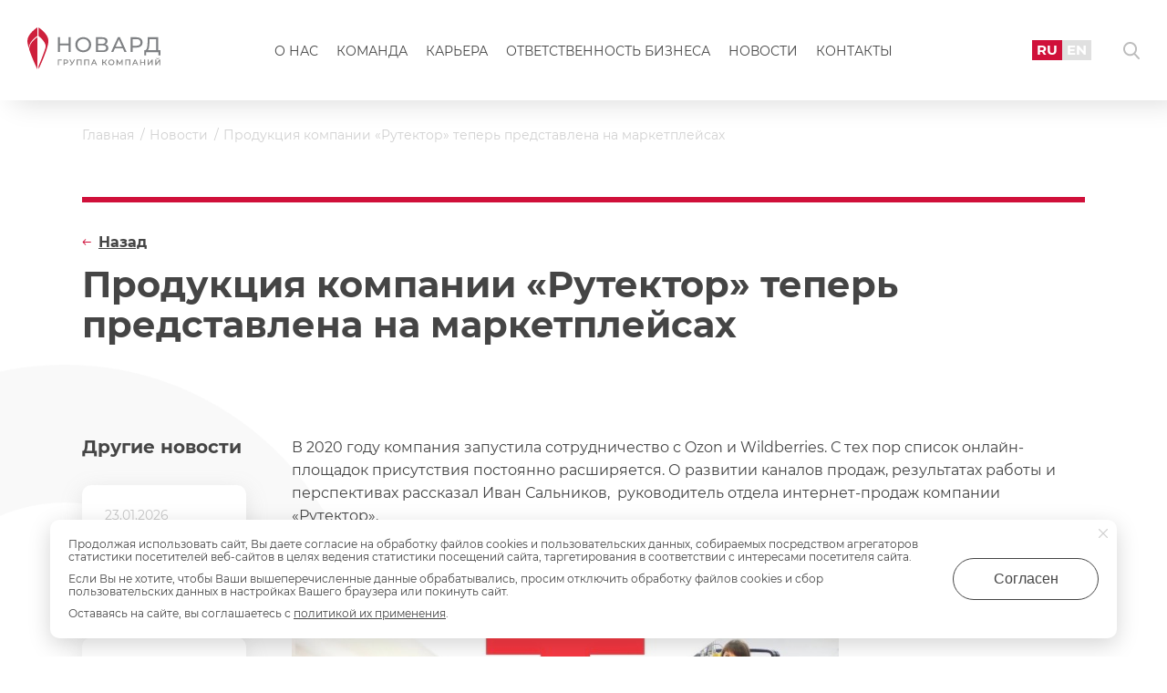

--- FILE ---
content_type: text/html; charset=UTF-8
request_url: https://novard.ru/news/produktsiya-kompanii-rutektor-teper-predstavlena-na-marketpleysakh
body_size: 44474
content:
<!DOCTYPE html>
<html lang="ru">
<head>
    <meta charset="utf-8"/>
    <meta http-equiv="X-UA-Compatible" content="IE=edge">
    <meta name="viewport" content="width=device-width, initial-scale=1, maximum-scale=1,user-scalable=0">
    <meta name="csrf-token" content="QRWDGJS9khgbKYJt2lqc6FRGz7NH6dpQH9bPCryi">
    <meta name="lang" content="ru_RU">
    <title>Продукция компании «Рутектор» теперь представлена на маркетплейсах | Новости ГК Новард</title>
    <link rel="icon" type="image/svg+xml" href="https://novard.ru/favicon.svg" sizes="120x120">

            <link rel="canonical" href="https://novard.ru/news/produktsiya-kompanii-rutektor-teper-predstavlena-na-marketpleysakh"/>
                    <meta name="description" content="Читайте на нашем сайте: Продукция компании «Рутектор» теперь представлена на маркетплейсах. Только свежие новости и события от Группы Компаний Новард"/>
    
    <link href="https://novard.ru/samovar/front/css/style.1764425553248.css" rel="stylesheet">
    <link href="https://novard.ru/samovar/front/css/custom.css?v=1764433893153" rel="stylesheet">

    <!-- start of open graph meta date -->
    <meta property="og:locale" content="ru_RU"/>
    <meta property="og:type" content="article"/>
    <meta property="og:title" content="Продукция компании «Рутектор» теперь представлена на маркетплейсах | Новости ГК Новард"/>
            <meta property="og:description" content="Читайте на нашем сайте: Продукция компании «Рутектор» теперь представлена на маркетплейсах. Только свежие новости и события от Группы Компаний Новард"/>
        <meta property="og:url" content="https://novard.ru/news/produktsiya-kompanii-rutektor-teper-predstavlena-na-marketpleysakh"/>
    <meta property="og:image" content="https://novard.ru/samovar/front/svg/logo-ru.svg"/>
    <meta property="og:site_name" content="Группа компаний «Новард»"/>
    <!-- end of open graph meta date -->
            <script src="https://smartcaptcha.yandexcloud.net/captcha.js" defer></script>
</head>
<body>
<div class="wrapper __page">
            <!-- HEADER -->
<header class="header __page js_header">
	<div class="header__cnt">
		<div class="header__l">
			<button type="button" class="btn header__toggle js_h-menu-toggle"></button>
			<a href="https://novard.ru" class="header__logo __sm-hidden">
				<img src="https://novard.ru/samovar/front/svg/logo-ru.svg" alt="" class="header__logo-img">
			</a>
		</div>
		<div class="header__c">
			<a href="https://novard.ru" class="header__logo __sm-view __center">
				<img src="https://novard.ru/samovar/front/svg/logo-ru.svg" alt="" class="header__logo-img">
			</a>
			<nav class="menu __lg">
				<ul class="menu__list">
			<li class="menu__i ">
			<a href="https://novard.ru/about" class="menu__lnk">О нас</a>

					</li>
			<li class="menu__i ">
			<a href="https://novard.ru/team" class="menu__lnk">Команда</a>

					</li>
			<li class="menu__i ">
			<a href="https://novard.ru/vacancy" class="menu__lnk">Карьера</a>

					</li>
			<li class="menu__i ">
			<a href="https://novard.ru/responsibility" class="menu__lnk">Ответственность бизнеса</a>

					</li>
			<li class="menu__i ">
			<a href="https://novard.ru/news" class="menu__lnk">Новости</a>

					</li>
			<li class="menu__i ">
			<a href="https://novard.ru/contacts" class="menu__lnk">Контакты</a>

					</li>
	</ul>
			</nav>
		</div>
		<div class="header__r">
			<ul class="header__lang-switcher __lg">
				<li class="header__lang-switcher-i">
					<a href="https://novard.ru" class="header__lang-switcher-lnk __active">RU</a>
				</li>
				<li class="header__lang-switcher-i">
					<a href="https://novard.ru/en" class="header__lang-switcher-lnk">EN</a>
				</li>
			</ul>

			<button type="button" class="btn header__search-btn js_modal-btn" data-target=".js_modal-search"></button>
		</div>
	</div>
</header>
<!-- HEADER -->

<div class="header-menu js_h-menu">
	<div class="header-menu__top">
		<nav class="menu __sm">
			<ul class="menu__list">
			<li class="menu__i ">
			<a href="https://novard.ru/about" class="menu__lnk">О нас</a>

					</li>
			<li class="menu__i ">
			<a href="https://novard.ru/team" class="menu__lnk">Команда</a>

					</li>
			<li class="menu__i ">
			<a href="https://novard.ru/vacancy" class="menu__lnk">Карьера</a>

					</li>
			<li class="menu__i ">
			<a href="https://novard.ru/responsibility" class="menu__lnk">Ответственность бизнеса</a>

					</li>
			<li class="menu__i ">
			<a href="https://novard.ru/news" class="menu__lnk">Новости</a>

					</li>
			<li class="menu__i ">
			<a href="https://novard.ru/contacts" class="menu__lnk">Контакты</a>

					</li>
	</ul>
		</nav>
	</div>

	<div class="header-menu__bottom __white">
		<div class="share __sm">
			<a href="https://vk.com/novardgroup" class="share__lnk" target="_blank" rel="nofollow">ВКонтакте</a>
			<a href="https://rutube.ru/channel/56847340/"
			   class="share__lnk" target="_blank" rel="nofollow">Rutube</a>
		</div>
	</div>
</div>
    
        <!-- CONTENT -->
    <main class="content container__page">
        <div class="container">
            <ul class="breadcrumbs" itemscope itemtype="https://schema.org/BreadcrumbList">
							<li itemprop="itemListElement" itemscope itemtype="https://schema.org/ListItem" class="breadcrumbs__i __lnk">
									<a itemprop="item" href="https://novard.ru" class="breadcrumbs__lnk">
						<span itemprop="name">Главная</span>
					</a>
					<meta itemprop="position" content="1" />
							</li>
								<li itemprop="itemListElement" itemscope itemtype="https://schema.org/ListItem" class="breadcrumbs__i __lnk">
									<a itemprop="item" href="https://novard.ru/news" class="breadcrumbs__lnk">
						<span itemprop="name">Новости</span>
					</a>
					<meta itemprop="position" content="2" />
							</li>
								<li itemprop="itemListElement" itemscope itemtype="https://schema.org/ListItem" class="breadcrumbs__i ">
									<span itemprop="name" class="breadcrumbs__txt">Продукция компании «Рутектор» теперь представлена на маркетплейсах</span>
					<meta itemprop="position" content="3" />
							</li>
						</ul>
        </div>

        <div class="container line__cnt">
            <div class="line"></div>
        </div>

        <div class="container" itemscope itemtype="https://schema.org/Article">
            <div class="page__h __v-center">
                <h1 class="page__ttl __inner" itemprop="name">Продукция компании «Рутектор» теперь представлена на маркетплейсах</h1>
                <a href="https://novard.ru/news" class="page__back js_back">Назад</a>
            </div>

            <div class="page__article-cnt">
                <div class="page__article-l">
                    <div class="relative progress__relative">
		<div class="relative__ttl">Другие новости</div>

		<div class="relative__cnt">
							<div class="relative__i">
					<a href="https://novard.ru/news/ekonika-voshla-v-top-100-rabotodateley-rossii" class="relative__overlay"></a>
					<div class="relative__date">23.01.2026</div>
					<div class="relative__txt">EKONIKA вошла в Топ-100 работодателей России</div>
				</div>
							<div class="relative__i">
					<a href="https://novard.ru/news/ekonika-otkryla-novyy-magazin-v-sankt-peterburge" class="relative__overlay"></a>
					<div class="relative__date">15.12.2025</div>
					<div class="relative__txt">EKONIKA открыла новый магазин в Санкт-Петербурге</div>
				</div>
							<div class="relative__i">
					<a href="https://novard.ru/news/ekonika-gotovit-k-zapusku-novyy-flagman" class="relative__overlay"></a>
					<div class="relative__date">05.12.2025</div>
					<div class="relative__txt">EKONIKA готовит к запуску новый флагман</div>
				</div>
					</div>
	</div>
                </div>

                <div class="page__article-r">
                    <div class="def js_img-popup-article">
                                                    <p>В 2020 году компания запустила сотрудничество с Ozon и Wildberries. С тех пор список онлайн-площадок присутствия постоянно расширяется. О развитии каналов продаж, результатах работы и перспективах рассказал Иван Сальников, &nbsp;руководитель отдела интернет-продаж компании &laquo;Рутектор&raquo;.</p>
<p><img src="[data-uri]" alt="" width="600" height="338" /></p>
<p>С активным развитием интернета появляются новые способы коммуникаций. &laquo;Рутектор&raquo; всегда старается идти в ногу с технологиями, поэтому помимо взаимодействия с клиентами на своём сайте продвигает присутствие на крупных маркетплейсах.</p>
<p>&nbsp;</p>
<p>Продукция компании уже представлена на таких площадках, как Wildberries, Ozon, Leroy Merlin, &laquo;Яндекс.Маркет&raquo; и других.</p>
<p>&nbsp;</p>
<blockquote>
<p><em>&laquo;Мы начали сотрудничество с Ozon в апреле 2020 года в самый разгар кризиса COVID-19 и карантина. В июне 2020-го&nbsp;вышли с нашими товарами на Wildberries. Основная&nbsp;&nbsp;площадка для нас это Ozon, так как её аудитория более лояльна к нашей продукции.&nbsp;Мы предполагаем её рост в онлайн-пространстве в 2021 году, а также рост продаж через данный канал&raquo;. Иван Сальников, руководитель отдела интернет-продаж компании &laquo;Рутектор&raquo;</em></p>
</blockquote>
<p>&nbsp;</p>
<p>Сегодня на маркетплейсах представлен такой ассортимент оборудования, как компрессоры Fini и Stanley, маски сварщика Tecmen, мотопомпы Koshin, реле давления Condor Werke, опрессовщики MGF, насосы SAER, промышленные пылесосы Meran, а также запчасти.&nbsp;Список товаров регулярно обновляется.</p>
<p>&nbsp;</p>
<blockquote>
<p><em>&nbsp;&laquo;Наша продукция &ndash; новая для данных площадок. Многие ведущие маркетплейсы изначально создавались как канал для продаж потребительских товаров и только недавно стали пополнять свой ассортимент промышленным оборудованием.&nbsp; Конечно, сейчас активнее наши изделия реализуются в онлайн-магазинах технической направленности &ndash; собственном сайте </em><em>Rutector.</em><em>ru и площадках дилеров. Но мы видим большой потенциал увеличения продаж и расширения ассортимента представленной продукции на маркетплейсах широкого профиля. Неслучайно в 2020 году канал интернет-продаж у нас показал самый высокий темп роста&raquo;. Иван Сальников, руководитель отдела интернет-продаж компании &laquo;Рутектор&raquo;</em></p>
</blockquote>
<p><em>&nbsp;</em></p>
<p>Стоит отметить, что маркетплейсы сегодня активно инвестируют в данный сегмент, меняют рынок и предпочтения потребителей. Дополнительным толчком к развитию онлайн-продаж послужила пандемия и связанные с ней ограничения.</p>
<p>&nbsp;</p>
<p>&nbsp;</p>
                                            </div>

                                            <div class="page__tags">
                            <span class="page__tags-ttl">Теги:</span>
                            <ul class="page__tags-list">
                                                                    <li class="page__tags-i">
                                        <a href="https://novard.ru/news/sobytiya"
                                           class="page__tags-lnk">События</a>
                                    </li>
                                                            </ul>
                        </div>
                                    </div>
            </div>
        </div>
    </main>
    <!-- END CONTENT -->

    <div class="clearfix"></div>

    <!-- OFFER -->
<section class="offer">
	<div class="container">
		<div class="row offer__row">
			<div class="row__col __2 __xs-1">
				<div class="offer__ttl">Давайте общаться</div>
				<div class="offer__txt">
					Оставьте здесь свою идею, пожелание, вопрос
				</div>
			</div>

			<div class="row__col __2 __xs-1">
				<div class="row offer__btns">
					<div class="row__col __2 __sm-1 offer__btn">
						<button type="button" class="btn btn__main btn__lnk offer__btn-1 js_modal-btn"
						        data-target=".js_modal-feedback">Напишите нам</button>
					</div>
				</div>
			</div>
		</div>
	</div>
</section>
<!-- END OFFER -->

            <!-- FOOTER -->
<footer class="footer">
    <div class="container">
        <div class="row footer__top">
            <div class="row__col footer__col-1 __xs-1">
                <a href="https://novard.ru" class="footer__logo">
                    <img src="https://novard.ru/samovar/front/svg/logo-ru.svg" alt="" class="footer__logo-img">
                </a>
            </div>
            <div class="row__col footer__col-2 __xs-1">
                                    <a href="tel:+7 (495) 781-79-90"
                       class="footer__phone">+7 (495) 781-79-90</a>
                    <div class="footer__txt">Многоканальный</div>
                            </div>
        </div>

        <div class="row footer__bottom">
            <div class="row__col footer__col-1 __xs-1">
                                    <ul class="social footer__social">
                                                    <li class="social__i">
                                <a href="https://vk.com/novardgroup" class="social__lnk __vk"
                                   target="_blank" rel="nofollow"></a>
                            </li>
                                                                            <li class="social__i">
                                <a href="https://rutube.ru/channel/56847340/" class="social__lnk __youtube"
                                   target="_blank" rel="nofollow"></a>
                            </li>
                                            </ul>
                            </div>
            <div class="row__col footer__col-2 __xs-1">
                <div class="row">
                    <div class="row__col __3 footer__bottom-col__1 __xs-1">
                        <ul class="footer__menu">
                            <li class="footer__menu-i"><a href="/about" class="footer__menu-lnk">О нас</a></li>
                            <li class="footer__menu-i"><a href="/team" class="footer__menu-lnk">Команда</a></li>
                            <li class="footer__menu-i"><a href="/vacancy" class="footer__menu-lnk">Карьера</a></li>
                            <li class="footer__menu-i"><a href="/responsibility" class="footer__menu-lnk">Ответственность
                                    бизнеса</a></li>
                            <li class="footer__menu-i"><a href="https://novard.digital" class="footer__menu-lnk"
                                                          target="_blank">Новард Диджитал</a></li>
                            <li class="footer__menu-i"><a href="https://xn--80abdgd5cfbbrf.xn--p1ai/"
                                                          class="footer__menu-lnk"
                                                          target="_blank">Доброновард.рф</a></li>
                            <li class="footer__menu-i"><a href="/articles" class="footer__menu-lnk">Статьи</a></li>
                        </ul>
                    </div>

                    <div class="row__col __3 footer__bottom-col__2 __xs-1">
                        <ul class="footer__menu">
                            <li class="footer__menu-i">
                                <a href="https://novard.ru/news" class="footer__menu-lnk">Новости</a>
                            </li>
                            <li class="footer__menu-i">
                                <a href="https://novard.ru/contacts" class="footer__menu-lnk">Контакты</a>
                            </li>
                            <li class="footer__menu-i">
                                <a href="/doc/ohrana-truda.pdf" class="footer__menu-lnk"
                                   target="_blank">Охрана труда</a>
                            </li>
                            <li class="footer__menu-i">
                                <a href="https://novard.ru/privacy" class="footer__menu-lnk" target="_blank">Политика
                                    обработки персональных данных</a>
                            </li>
                            <li class="footer__menu-i">
                                <a href="https://edu.novard.ru/sveden" class="footer__menu-lnk" target="_blank">Сведения
                                    об образовательной организации</a>
                            </li>
                        </ul>
                    </div>

                    <div class="row__col __3 footer__bottom-col__3 __xs-1">
                                                    <div class="footer__label">Адрес</div>
                            <p>Москва, Институтский переулок, д. 16</p>
                                                                            <br>
                            <div class="footer__label">
                                E-mail <a href="mailto:inf@novard.ru"
                                          class="footer__lnk">inf@novard.ru</a>
                            </div>
                                                                                            </div>
                </div>
            </div>
        </div>
    </div>
</footer>
<!-- FOOTER -->
    
    <!-- REQUEST MODAL -->
<div class="modal modal__feedback mfp-hide js_modal js_modal-feedback">
    <div class="modal__feedback-ttl js_modal-ttl">Напишите нам</div>
    <div class="modal__cnt">
        <form action="https://novard.ru/forms/handler" method="post" class="form modal__form">
            <div class="form__group js_form-group">
                <input type="text" name="name" placeholder="ФИО" class="form__inp modal__form-inp js_clear-after"
                       required>
            </div>
            <div class="form__group js_form-group">
                <input type="email" name="email" placeholder="E-mail"
                       class="form__inp modal__form-inp js_clear-after" required>
            </div>
            <div class="form__group js_form-group">
                <input type="text" name="phone" placeholder="Телефон"
                       class="form__inp modal__form-inp js_phone-mask js_clear-after" required>
            </div>
            <div class="form__group js_form-group">
                <textarea type="text" name="text" placeholder="Сообщение" rows="3"
                          class="form__textarea modal__form-inp js_clear-after" required></textarea>
            </div>
            <div class="form__group form__checkbox js_checkbox js_checkbox-block __active">
                <span class="form__checkbox-ic js_checkbox-ic __active"></span>
                <label class="form__checkbox-lbl">Я согласен с условиями политики конфиденциальности
                    <a href="https://novard.ru/privacy"
                       target="_blank">Подробнее</a></label>
                <input type="checkbox" name="rule"
                       class="form__checkbox-inp js_checkbox-inp" required checked>
            </div>
            <div class="form__group">
                <div style="height: 100px;" id="captcha-container" class="smart-captcha"
                     data-sitekey="ysc1_s71XRADuE6XmK3V9whLGCk999La8yVctHR0htdv54a44137a"></div>
            </div>
            <div class="form__group-error">
                <div class="form__group __hidden js_form-error-message"></div>
            </div>
            <div class="form__group form__group-last">
                <input type="hidden" name="type" class="js_input-type" value="Форма: Напишите нам">
                <button type="button" class="btn btn__main modal__feedback-btn js_form-submit">Отправить</button>
            </div>
        </form>
    </div>
</div>
<!-- END REQUEST MODAL -->

<!-- REQUEST MODAL -->
<div class="modal modal__feedback mfp-hide js_modal js_modal-career-form">
    <div class="modal__feedback-ttl js_modal-ttl">Отправить резюме</div>
    <div class="modal__cnt">
        <form action="https://novard.ru/forms/resume" method="post" class="form modal__form">
            <div class="form__group js_form-group">
                <input type="text" name="name" placeholder="ФИО" class="form__inp modal__form-inp js_clear-after"
                       required>
            </div>
            <div class="form__group js_form-group">
                <input type="email" name="email" placeholder="E-mail"
                       class="form__inp modal__form-inp js_clear-after" required>
            </div>
            <div class="form__group js_form-group">
                <input type="text" name="phone" placeholder="Телефон"
                       class="form__inp modal__form-inp js_phone-mask js_clear-after" required>
            </div>
            <div class="form__group js_form-group">
                <textarea type="text" name="text" placeholder="Сообщение" rows="3"
                          class="form__textarea modal__form-inp js_clear-after" required></textarea>
            </div>
            <div class="form__group js_form-file-simple">
                <input type="file" name="file" class="js_form-file-simple-inp" style="display: none;">
                <button type="button" class="btn form__file-lnk __simple js_form-file-simple-btn">Прикрепить файл
                </button>
            </div>
            <div class="form__group form__checkbox js_checkbox js_checkbox-block __active">
                <span class="form__checkbox-ic js_checkbox-ic __active"></span>
                <label class="form__checkbox-lbl">Я согласен с условиями политики конфиденциальности
                    <a href="/privacy" target="_blank">Подробнее</a></label>
                <input type="checkbox" name="rule"
                       class="form__checkbox-inp js_checkbox-inp" required checked>
            </div>
            <div class="form__group">
                <div style="height: 100px;" id="captcha-container" class="smart-captcha"
                     data-sitekey="ysc1_s71XRADuE6XmK3V9whLGCk999La8yVctHR0htdv54a44137a"></div>
            </div>
            <div class="form__group-error">
                <div class="form__group __hidden js_form-error-message"></div>
            </div>
            <div class="form__group form__group-last">
                <input type="hidden" name="type" class="js_input-type" value="Форма: Отправить резюме">
                <button type="button" class="btn btn__main modal__feedback-btn js_form-submit">Отправить</button>
            </div>
        </form>
    </div>
</div>
<!-- END REQUEST MODAL -->

<!-- THANKS MODAL -->
<div class="modal modal__thanks mfp-hide js_modal js_modal-thanks">
    <div class="modal__thanks-ttl">Спасибо за обращение и интерес.</div>
    <div class="modal__thanks-txt">Хорошего Вам дня!</div>
    <button type="button" class="btn btn__main modal__thanks-btn js_modal-close">ОК</button>
</div>
<!-- END THANKS MODAL -->

<!-- THANKS MODAL -->
<div class="modal modal__thanks mfp-hide js_modal js_modal-thanks-vacancy">
    <div class="modal__thanks-ttl">Добрый день!</div>
    <div class="modal__thanks-txt">
        <p>Мы обязательно рассмотрим резюме и свяжемся с Вами в случае заинтересованности. Хорошего дня!</p>
    </div>
    <button type="button" class="btn btn__main modal__thanks-btn js_modal-close">ОК</button>
</div>
<!-- END THANKS MODAL -->

<!-- COOKIE MODAL -->
<div class="modal modal__cookie mfp-hide js_modal js_modal-cookie">
    <div class="js_modal-cookie-txt"></div>
</div>
<!-- END COOKIE MODAL -->

<!-- AJAX MODAL -->
<div class="modal mfp-hide modal__ajax js_modal js_modal-ajax">
    <div class="js_modal-ajax-cnt"></div>
</div>
<!-- END AJAX MODAL -->

<!-- SEARCH MODAL -->
<div class="modal modal__search mfp-hide js_modal js_modal-search">
    <div class="modal__search-ttl">Поиск</div>
    <form action="https://novard.ru/search" class="modal__search-form" method="get">
        <input type="text" name="s" class="form__inp modal__search-form__inp"
               placeholder="Введите слово для поиска" required>
        <button type="submit" class="btn btn__main modal__search-form__btn">Найти</button>
    </form>
</div>
<!-- END SEARCH MODAL -->

        <script src="https://novard.ru/samovar/front/js/common.1752351505124.js"></script>

            <!-- Yandex.Metrika counter -->
    <script type="text/javascript" >
      (function(m,e,t,r,i,k,a){m[i]=m[i]||function(){(m[i].a=m[i].a||[]).push(arguments)};
        m[i].l=1*new Date();k=e.createElement(t),a=e.getElementsByTagName(t)[0],k.async=1,k.src=r,a.parentNode.insertBefore(k,a)})
      (window, document, "script", "https://mc.yandex.ru/metrika/tag.js", "ym");

      ym(9652588, "init", {
        clickmap:true,
        trackLinks:true,
        accurateTrackBounce:true
      });
    </script>
    <noscript><div><img src="https://mc.yandex.ru/watch/9652588" style="position:absolute; left:-9999px;" alt="" /></div></noscript>
    <!-- /Yandex.Metrika counter -->
    </div>
</body>
</html>


--- FILE ---
content_type: text/css
request_url: https://novard.ru/samovar/front/css/style.1764425553248.css
body_size: 24581
content:
.mfp-bg{background:#000;height:100%;left:0;opacity:.75;overflow:hidden;position:fixed;top:0;width:100%;z-index:1042}.mfp-gallery{background:rgba(0,0,0,.75)}.mfp-wrap{-webkit-backface-visibility:hidden;height:100%;left:0;outline:0!important;position:fixed;top:0;width:100%;z-index:1043}.mfp-container{-webkit-box-sizing:border-box;box-sizing:border-box;height:100%;left:0;padding:0 8px;position:absolute;text-align:center;top:0;width:100%}.mfp-container:before{content:'';display:inline-block;height:100%;vertical-align:middle}.mfp-align-top .mfp-container:before{display:none}.mfp-content{display:inline-block;margin:0 auto;position:relative;text-align:left;vertical-align:middle;z-index:1045}.mfp-ajax-holder .mfp-content,.mfp-inline-holder .mfp-content{cursor:auto;width:100%}.mfp-ajax-cur{cursor:progress}.mfp-zoom-out-cur{cursor:-webkit-zoom-out;cursor:zoom-out}.mfp-zoom{cursor:pointer;cursor:-webkit-zoom-in;cursor:zoom-in}.mfp-auto-cursor .mfp-content{cursor:auto}.mfp-arrow,.mfp-counter,.mfp-preloader{-webkit-user-select:none;-moz-user-select:none;-ms-user-select:none;user-select:none}.mfp-loading.mfp-figure{display:none}.mfp-hide{display:none!important}.mfp-preloader{color:#ccc;left:8px;margin-top:-.8em;position:absolute;right:8px;text-align:center;top:50%;width:auto;z-index:1044}.mfp-preloader a{color:#ccc}.mfp-preloader a:hover{color:#fff}.mfp-s-ready .mfp-preloader{display:none}.mfp-s-error .mfp-content{display:none}button.mfp-arrow{-webkit-appearance:none;background:0 0;border:0;-webkit-box-shadow:none;box-shadow:none;cursor:pointer;display:block;outline:0;overflow:visible;padding:0;-ms-touch-action:manipulation;touch-action:manipulation;z-index:1046}button::-moz-focus-inner{border:0;padding:0}.mfp-counter{color:#ccc;font-size:12px;line-height:18px;position:absolute;right:0;top:0;white-space:nowrap}.mfp-arrow{height:110px;margin:0;margin-top:-55px;opacity:.65;padding:0;position:absolute;-webkit-tap-highlight-color:transparent;top:50%;width:90px}.mfp-arrow:active{margin-top:-54px}.mfp-arrow:focus,.mfp-arrow:hover{opacity:1}.mfp-arrow:after,.mfp-arrow:before{border:medium inset transparent;content:'';display:block;height:0;left:0;margin-left:35px;margin-top:35px;position:absolute;top:0;width:0}.mfp-arrow:after{border-bottom-width:13px;border-top-width:13px;top:8px}.mfp-arrow:before{border-bottom-width:21px;border-top-width:21px;opacity:.7}.mfp-arrow-left{left:0}.mfp-arrow-left:after{border-right:17px solid #fff;margin-left:31px}.mfp-arrow-left:before{border-right:27px solid #3f3f3f;margin-left:25px}.mfp-arrow-right{right:0}.mfp-arrow-right:after{border-left:17px solid #fff;margin-left:39px}.mfp-arrow-right:before{border-left:27px solid #3f3f3f}.mfp-iframe-holder{padding-bottom:40px;padding-top:40px}.mfp-iframe-holder .mfp-content{line-height:0;max-width:900px;width:100%}.mfp-iframe-scaler{height:0;overflow:hidden;padding-top:56.25%;width:100%}.mfp-iframe-scaler iframe{background:#000;-webkit-box-shadow:0 0 8px rgba(0,0,0,.6);box-shadow:0 0 8px rgba(0,0,0,.6);display:block;height:100%;left:0;position:absolute;top:0;width:100%}img.mfp-img{-webkit-box-sizing:border-box;box-sizing:border-box;display:block;height:auto;line-height:0;margin:0 auto;max-width:100%;padding:40px 0;width:auto}.mfp-figure{line-height:0}.mfp-figure:after{background:#444;bottom:40px;-webkit-box-shadow:0 0 8px rgba(0,0,0,.6);box-shadow:0 0 8px rgba(0,0,0,.6);content:'';display:block;height:auto;left:0;position:absolute;right:0;top:40px;width:auto;z-index:-1}.mfp-figure small{color:#bdbdbd;display:block;font-size:12px;line-height:14px}.mfp-figure figure{margin:0}.mfp-bottom-bar{cursor:auto;left:0;margin-top:-36px;position:absolute;top:100%;width:100%}.mfp-title{color:#f3f3f3;line-height:18px;padding-right:36px;text-align:left;word-wrap:break-word}.mfp-image-holder .mfp-content{max-width:100%}.mfp-gallery .mfp-image-holder .mfp-figure{cursor:pointer}@media screen and (max-width:800px) and (orientation:landscape),screen and (max-height:300px){.mfp-img-mobile .mfp-image-holder{padding-left:0;padding-right:0}.mfp-img-mobile img.mfp-img{padding:0}.mfp-img-mobile .mfp-figure:after{bottom:0;top:0}.mfp-img-mobile .mfp-figure small{display:inline;margin-left:5px}.mfp-img-mobile .mfp-bottom-bar{background:rgba(0,0,0,.6);bottom:0;-webkit-box-sizing:border-box;box-sizing:border-box;margin:0;padding:3px 5px;position:fixed;top:auto}.mfp-img-mobile .mfp-bottom-bar:empty{padding:0}.mfp-img-mobile .mfp-counter{right:5px;top:3px}}@media all and (max-width:900px){.mfp-arrow{-webkit-transform:scale(.75);transform:scale(.75)}.mfp-arrow-left{-webkit-transform-origin:0;transform-origin:0}.mfp-arrow-right{-webkit-transform-origin:100%;transform-origin:100%}.mfp-container{padding-left:6px;padding-right:6px}}.slick-slider{-webkit-box-sizing:border-box;box-sizing:border-box;display:block;position:relative;-webkit-tap-highlight-color:transparent;-ms-touch-action:pan-y;touch-action:pan-y;-webkit-touch-callout:none;-webkit-user-select:none;-moz-user-select:none;-ms-user-select:none;user-select:none}.slick-list{display:block;margin:0;overflow:hidden;padding:0;position:relative}.slick-list:focus{outline:0}.slick-list.dragging{cursor:pointer;cursor:hand}.slick-slider .slick-list,.slick-slider .slick-track{-webkit-transform:translate3d(0,0,0);transform:translate3d(0,0,0)}.slick-track{display:block;left:0;position:relative;top:0}.slick-track:after,.slick-track:before{content:'';display:table}.slick-track:after{clear:both}.slick-loading .slick-track{visibility:hidden}.slick-slide{display:none;float:left;height:100%;min-height:1px}[dir=rtl] .slick-slide{float:right}.slick-slide img{display:block}.slick-slide.slick-loading img{display:none}.slick-slide.dragging img{pointer-events:none}.slick-initialized .slick-slide{display:block}.slick-loading .slick-slide{visibility:hidden}.slick-vertical .slick-slide{border:1px solid transparent;display:block;height:auto}.slick-arrow.slick-hidden{display:none}:root{--animate-duration:1s;--animate-delay:1s;--animate-repeat:1}.animate__animated{-webkit-animation-duration:1s;animation-duration:1s;-webkit-animation-duration:var(--animate-duration);animation-duration:var(--animate-duration);-webkit-animation-fill-mode:both;animation-fill-mode:both}.animate__animated.animate__infinite{-webkit-animation-iteration-count:infinite;animation-iteration-count:infinite}.animate__animated.animate__repeat-1{-webkit-animation-iteration-count:1;animation-iteration-count:1;-webkit-animation-iteration-count:var(--animate-repeat);animation-iteration-count:var(--animate-repeat)}.animate__animated.animate__repeat-2{-webkit-animation-iteration-count:calc(1 * 2);animation-iteration-count:calc(1 * 2);-webkit-animation-iteration-count:calc(var(--animate-repeat) * 2);animation-iteration-count:calc(var(--animate-repeat) * 2)}.animate__animated.animate__repeat-3{-webkit-animation-iteration-count:calc(1 * 3);animation-iteration-count:calc(1 * 3);-webkit-animation-iteration-count:calc(var(--animate-repeat) * 3);animation-iteration-count:calc(var(--animate-repeat) * 3)}.animate__animated.animate__delay-1s{-webkit-animation-delay:1s;animation-delay:1s;-webkit-animation-delay:var(--animate-delay);animation-delay:var(--animate-delay)}.animate__animated.animate__delay-2s{-webkit-animation-delay:calc(1s * 2);animation-delay:calc(1s * 2);-webkit-animation-delay:calc(var(--animate-delay) * 2);animation-delay:calc(var(--animate-delay) * 2)}.animate__animated.animate__delay-3s{-webkit-animation-delay:calc(1s * 3);animation-delay:calc(1s * 3);-webkit-animation-delay:calc(var(--animate-delay) * 3);animation-delay:calc(var(--animate-delay) * 3)}.animate__animated.animate__delay-4s{-webkit-animation-delay:calc(1s * 4);animation-delay:calc(1s * 4);-webkit-animation-delay:calc(var(--animate-delay) * 4);animation-delay:calc(var(--animate-delay) * 4)}.animate__animated.animate__delay-5s{-webkit-animation-delay:calc(1s * 5);animation-delay:calc(1s * 5);-webkit-animation-delay:calc(var(--animate-delay) * 5);animation-delay:calc(var(--animate-delay) * 5)}.animate__animated.animate__faster{-webkit-animation-duration:calc(1s / 2);animation-duration:calc(1s / 2);-webkit-animation-duration:calc(var(--animate-duration)/ 2);animation-duration:calc(var(--animate-duration)/ 2)}.animate__animated.animate__fast{-webkit-animation-duration:calc(1s * .8);animation-duration:calc(1s * .8);-webkit-animation-duration:calc(var(--animate-duration) * .8);animation-duration:calc(var(--animate-duration) * .8)}.animate__animated.animate__slow{-webkit-animation-duration:calc(1s * 2);animation-duration:calc(1s * 2);-webkit-animation-duration:calc(var(--animate-duration) * 2);animation-duration:calc(var(--animate-duration) * 2)}.animate__animated.animate__slower{-webkit-animation-duration:calc(1s * 3);animation-duration:calc(1s * 3);-webkit-animation-duration:calc(var(--animate-duration) * 3);animation-duration:calc(var(--animate-duration) * 3)}@media print,(prefers-reduced-motion:reduce){.animate__animated{-webkit-animation-duration:1ms!important;animation-duration:1ms!important;-webkit-transition-duration:1ms!important;transition-duration:1ms!important;-webkit-animation-iteration-count:1!important;animation-iteration-count:1!important}.animate__animated[class*=Out]{opacity:0}}@-webkit-keyframes bounce{20%,53%,from,to{-webkit-animation-timing-function:cubic-bezier(.215,.61,.355,1);animation-timing-function:cubic-bezier(.215,.61,.355,1);-webkit-transform:translate3d(0,0,0);transform:translate3d(0,0,0)}40%,43%{-webkit-animation-timing-function:cubic-bezier(.755,.05,.855,.06);animation-timing-function:cubic-bezier(.755,.05,.855,.06);-webkit-transform:translate3d(0,-30px,0) scaleY(1.1);transform:translate3d(0,-30px,0) scaleY(1.1)}70%{-webkit-animation-timing-function:cubic-bezier(.755,.05,.855,.06);animation-timing-function:cubic-bezier(.755,.05,.855,.06);-webkit-transform:translate3d(0,-15px,0) scaleY(1.05);transform:translate3d(0,-15px,0) scaleY(1.05)}80%{-webkit-transition-timing-function:cubic-bezier(.215,.61,.355,1);transition-timing-function:cubic-bezier(.215,.61,.355,1);-webkit-transform:translate3d(0,0,0) scaleY(.95);transform:translate3d(0,0,0) scaleY(.95)}90%{-webkit-transform:translate3d(0,-4px,0) scaleY(1.02);transform:translate3d(0,-4px,0) scaleY(1.02)}}@keyframes bounce{20%,53%,from,to{-webkit-animation-timing-function:cubic-bezier(.215,.61,.355,1);animation-timing-function:cubic-bezier(.215,.61,.355,1);-webkit-transform:translate3d(0,0,0);transform:translate3d(0,0,0)}40%,43%{-webkit-animation-timing-function:cubic-bezier(.755,.05,.855,.06);animation-timing-function:cubic-bezier(.755,.05,.855,.06);-webkit-transform:translate3d(0,-30px,0) scaleY(1.1);transform:translate3d(0,-30px,0) scaleY(1.1)}70%{-webkit-animation-timing-function:cubic-bezier(.755,.05,.855,.06);animation-timing-function:cubic-bezier(.755,.05,.855,.06);-webkit-transform:translate3d(0,-15px,0) scaleY(1.05);transform:translate3d(0,-15px,0) scaleY(1.05)}80%{-webkit-transition-timing-function:cubic-bezier(.215,.61,.355,1);transition-timing-function:cubic-bezier(.215,.61,.355,1);-webkit-transform:translate3d(0,0,0) scaleY(.95);transform:translate3d(0,0,0) scaleY(.95)}90%{-webkit-transform:translate3d(0,-4px,0) scaleY(1.02);transform:translate3d(0,-4px,0) scaleY(1.02)}}.animate__bounce{-webkit-animation-name:bounce;animation-name:bounce;-webkit-transform-origin:center bottom;transform-origin:center bottom}@-webkit-keyframes flash{50%,from,to{opacity:1}25%,75%{opacity:0}}@keyframes flash{50%,from,to{opacity:1}25%,75%{opacity:0}}.animate__flash{-webkit-animation-name:flash;animation-name:flash}@-webkit-keyframes pulse{from{-webkit-transform:scale3d(1,1,1);transform:scale3d(1,1,1)}50%{-webkit-transform:scale3d(1.05,1.05,1.05);transform:scale3d(1.05,1.05,1.05)}to{-webkit-transform:scale3d(1,1,1);transform:scale3d(1,1,1)}}@keyframes pulse{from{-webkit-transform:scale3d(1,1,1);transform:scale3d(1,1,1)}50%{-webkit-transform:scale3d(1.05,1.05,1.05);transform:scale3d(1.05,1.05,1.05)}to{-webkit-transform:scale3d(1,1,1);transform:scale3d(1,1,1)}}.animate__pulse{-webkit-animation-name:pulse;animation-name:pulse;-webkit-animation-timing-function:ease-in-out;animation-timing-function:ease-in-out}@-webkit-keyframes rubberBand{from{-webkit-transform:scale3d(1,1,1);transform:scale3d(1,1,1)}30%{-webkit-transform:scale3d(1.25,.75,1);transform:scale3d(1.25,.75,1)}40%{-webkit-transform:scale3d(.75,1.25,1);transform:scale3d(.75,1.25,1)}50%{-webkit-transform:scale3d(1.15,.85,1);transform:scale3d(1.15,.85,1)}65%{-webkit-transform:scale3d(.95,1.05,1);transform:scale3d(.95,1.05,1)}75%{-webkit-transform:scale3d(1.05,.95,1);transform:scale3d(1.05,.95,1)}to{-webkit-transform:scale3d(1,1,1);transform:scale3d(1,1,1)}}@keyframes rubberBand{from{-webkit-transform:scale3d(1,1,1);transform:scale3d(1,1,1)}30%{-webkit-transform:scale3d(1.25,.75,1);transform:scale3d(1.25,.75,1)}40%{-webkit-transform:scale3d(.75,1.25,1);transform:scale3d(.75,1.25,1)}50%{-webkit-transform:scale3d(1.15,.85,1);transform:scale3d(1.15,.85,1)}65%{-webkit-transform:scale3d(.95,1.05,1);transform:scale3d(.95,1.05,1)}75%{-webkit-transform:scale3d(1.05,.95,1);transform:scale3d(1.05,.95,1)}to{-webkit-transform:scale3d(1,1,1);transform:scale3d(1,1,1)}}.animate__rubberBand{-webkit-animation-name:rubberBand;animation-name:rubberBand}@-webkit-keyframes shakeX{from,to{-webkit-transform:translate3d(0,0,0);transform:translate3d(0,0,0)}10%,30%,50%,70%,90%{-webkit-transform:translate3d(-10px,0,0);transform:translate3d(-10px,0,0)}20%,40%,60%,80%{-webkit-transform:translate3d(10px,0,0);transform:translate3d(10px,0,0)}}@keyframes shakeX{from,to{-webkit-transform:translate3d(0,0,0);transform:translate3d(0,0,0)}10%,30%,50%,70%,90%{-webkit-transform:translate3d(-10px,0,0);transform:translate3d(-10px,0,0)}20%,40%,60%,80%{-webkit-transform:translate3d(10px,0,0);transform:translate3d(10px,0,0)}}.animate__shakeX{-webkit-animation-name:shakeX;animation-name:shakeX}@-webkit-keyframes shakeY{from,to{-webkit-transform:translate3d(0,0,0);transform:translate3d(0,0,0)}10%,30%,50%,70%,90%{-webkit-transform:translate3d(0,-10px,0);transform:translate3d(0,-10px,0)}20%,40%,60%,80%{-webkit-transform:translate3d(0,10px,0);transform:translate3d(0,10px,0)}}@keyframes shakeY{from,to{-webkit-transform:translate3d(0,0,0);transform:translate3d(0,0,0)}10%,30%,50%,70%,90%{-webkit-transform:translate3d(0,-10px,0);transform:translate3d(0,-10px,0)}20%,40%,60%,80%{-webkit-transform:translate3d(0,10px,0);transform:translate3d(0,10px,0)}}.animate__shakeY{-webkit-animation-name:shakeY;animation-name:shakeY}@-webkit-keyframes headShake{0%{-webkit-transform:translateX(0);transform:translateX(0)}6.5%{-webkit-transform:translateX(-6px) rotateY(-9deg);transform:translateX(-6px) rotateY(-9deg)}18.5%{-webkit-transform:translateX(5px) rotateY(7deg);transform:translateX(5px) rotateY(7deg)}31.5%{-webkit-transform:translateX(-3px) rotateY(-5deg);transform:translateX(-3px) rotateY(-5deg)}43.5%{-webkit-transform:translateX(2px) rotateY(3deg);transform:translateX(2px) rotateY(3deg)}50%{-webkit-transform:translateX(0);transform:translateX(0)}}@keyframes headShake{0%{-webkit-transform:translateX(0);transform:translateX(0)}6.5%{-webkit-transform:translateX(-6px) rotateY(-9deg);transform:translateX(-6px) rotateY(-9deg)}18.5%{-webkit-transform:translateX(5px) rotateY(7deg);transform:translateX(5px) rotateY(7deg)}31.5%{-webkit-transform:translateX(-3px) rotateY(-5deg);transform:translateX(-3px) rotateY(-5deg)}43.5%{-webkit-transform:translateX(2px) rotateY(3deg);transform:translateX(2px) rotateY(3deg)}50%{-webkit-transform:translateX(0);transform:translateX(0)}}.animate__headShake{-webkit-animation-timing-function:ease-in-out;animation-timing-function:ease-in-out;-webkit-animation-name:headShake;animation-name:headShake}@-webkit-keyframes swing{20%{-webkit-transform:rotate3d(0,0,1,15deg);transform:rotate3d(0,0,1,15deg)}40%{-webkit-transform:rotate3d(0,0,1,-10deg);transform:rotate3d(0,0,1,-10deg)}60%{-webkit-transform:rotate3d(0,0,1,5deg);transform:rotate3d(0,0,1,5deg)}80%{-webkit-transform:rotate3d(0,0,1,-5deg);transform:rotate3d(0,0,1,-5deg)}to{-webkit-transform:rotate3d(0,0,1,0deg);transform:rotate3d(0,0,1,0deg)}}@keyframes swing{20%{-webkit-transform:rotate3d(0,0,1,15deg);transform:rotate3d(0,0,1,15deg)}40%{-webkit-transform:rotate3d(0,0,1,-10deg);transform:rotate3d(0,0,1,-10deg)}60%{-webkit-transform:rotate3d(0,0,1,5deg);transform:rotate3d(0,0,1,5deg)}80%{-webkit-transform:rotate3d(0,0,1,-5deg);transform:rotate3d(0,0,1,-5deg)}to{-webkit-transform:rotate3d(0,0,1,0deg);transform:rotate3d(0,0,1,0deg)}}.animate__swing{-webkit-transform-origin:top center;transform-origin:top center;-webkit-animation-name:swing;animation-name:swing}@-webkit-keyframes tada{from{-webkit-transform:scale3d(1,1,1);transform:scale3d(1,1,1)}10%,20%{-webkit-transform:scale3d(.9,.9,.9) rotate3d(0,0,1,-3deg);transform:scale3d(.9,.9,.9) rotate3d(0,0,1,-3deg)}30%,50%,70%,90%{-webkit-transform:scale3d(1.1,1.1,1.1) rotate3d(0,0,1,3deg);transform:scale3d(1.1,1.1,1.1) rotate3d(0,0,1,3deg)}40%,60%,80%{-webkit-transform:scale3d(1.1,1.1,1.1) rotate3d(0,0,1,-3deg);transform:scale3d(1.1,1.1,1.1) rotate3d(0,0,1,-3deg)}to{-webkit-transform:scale3d(1,1,1);transform:scale3d(1,1,1)}}@keyframes tada{from{-webkit-transform:scale3d(1,1,1);transform:scale3d(1,1,1)}10%,20%{-webkit-transform:scale3d(.9,.9,.9) rotate3d(0,0,1,-3deg);transform:scale3d(.9,.9,.9) rotate3d(0,0,1,-3deg)}30%,50%,70%,90%{-webkit-transform:scale3d(1.1,1.1,1.1) rotate3d(0,0,1,3deg);transform:scale3d(1.1,1.1,1.1) rotate3d(0,0,1,3deg)}40%,60%,80%{-webkit-transform:scale3d(1.1,1.1,1.1) rotate3d(0,0,1,-3deg);transform:scale3d(1.1,1.1,1.1) rotate3d(0,0,1,-3deg)}to{-webkit-transform:scale3d(1,1,1);transform:scale3d(1,1,1)}}.animate__tada{-webkit-animation-name:tada;animation-name:tada}@-webkit-keyframes wobble{from{-webkit-transform:translate3d(0,0,0);transform:translate3d(0,0,0)}15%{-webkit-transform:translate3d(-25%,0,0) rotate3d(0,0,1,-5deg);transform:translate3d(-25%,0,0) rotate3d(0,0,1,-5deg)}30%{-webkit-transform:translate3d(20%,0,0) rotate3d(0,0,1,3deg);transform:translate3d(20%,0,0) rotate3d(0,0,1,3deg)}45%{-webkit-transform:translate3d(-15%,0,0) rotate3d(0,0,1,-3deg);transform:translate3d(-15%,0,0) rotate3d(0,0,1,-3deg)}60%{-webkit-transform:translate3d(10%,0,0) rotate3d(0,0,1,2deg);transform:translate3d(10%,0,0) rotate3d(0,0,1,2deg)}75%{-webkit-transform:translate3d(-5%,0,0) rotate3d(0,0,1,-1deg);transform:translate3d(-5%,0,0) rotate3d(0,0,1,-1deg)}to{-webkit-transform:translate3d(0,0,0);transform:translate3d(0,0,0)}}@keyframes wobble{from{-webkit-transform:translate3d(0,0,0);transform:translate3d(0,0,0)}15%{-webkit-transform:translate3d(-25%,0,0) rotate3d(0,0,1,-5deg);transform:translate3d(-25%,0,0) rotate3d(0,0,1,-5deg)}30%{-webkit-transform:translate3d(20%,0,0) rotate3d(0,0,1,3deg);transform:translate3d(20%,0,0) rotate3d(0,0,1,3deg)}45%{-webkit-transform:translate3d(-15%,0,0) rotate3d(0,0,1,-3deg);transform:translate3d(-15%,0,0) rotate3d(0,0,1,-3deg)}60%{-webkit-transform:translate3d(10%,0,0) rotate3d(0,0,1,2deg);transform:translate3d(10%,0,0) rotate3d(0,0,1,2deg)}75%{-webkit-transform:translate3d(-5%,0,0) rotate3d(0,0,1,-1deg);transform:translate3d(-5%,0,0) rotate3d(0,0,1,-1deg)}to{-webkit-transform:translate3d(0,0,0);transform:translate3d(0,0,0)}}.animate__wobble{-webkit-animation-name:wobble;animation-name:wobble}@-webkit-keyframes jello{11.1%,from,to{-webkit-transform:translate3d(0,0,0);transform:translate3d(0,0,0)}22.2%{-webkit-transform:skewX(-12.5deg) skewY(-12.5deg);transform:skewX(-12.5deg) skewY(-12.5deg)}33.3%{-webkit-transform:skewX(6.25deg) skewY(6.25deg);transform:skewX(6.25deg) skewY(6.25deg)}44.4%{-webkit-transform:skewX(-3.125deg) skewY(-3.125deg);transform:skewX(-3.125deg) skewY(-3.125deg)}55.5%{-webkit-transform:skewX(1.5625deg) skewY(1.5625deg);transform:skewX(1.5625deg) skewY(1.5625deg)}66.6%{-webkit-transform:skewX(-.78125deg) skewY(-.78125deg);transform:skewX(-.78125deg) skewY(-.78125deg)}77.7%{-webkit-transform:skewX(.39062deg) skewY(.39062deg);transform:skewX(.39062deg) skewY(.39062deg)}88.8%{-webkit-transform:skewX(-.19531deg) skewY(-.19531deg);transform:skewX(-.19531deg) skewY(-.19531deg)}}@keyframes jello{11.1%,from,to{-webkit-transform:translate3d(0,0,0);transform:translate3d(0,0,0)}22.2%{-webkit-transform:skewX(-12.5deg) skewY(-12.5deg);transform:skewX(-12.5deg) skewY(-12.5deg)}33.3%{-webkit-transform:skewX(6.25deg) skewY(6.25deg);transform:skewX(6.25deg) skewY(6.25deg)}44.4%{-webkit-transform:skewX(-3.125deg) skewY(-3.125deg);transform:skewX(-3.125deg) skewY(-3.125deg)}55.5%{-webkit-transform:skewX(1.5625deg) skewY(1.5625deg);transform:skewX(1.5625deg) skewY(1.5625deg)}66.6%{-webkit-transform:skewX(-.78125deg) skewY(-.78125deg);transform:skewX(-.78125deg) skewY(-.78125deg)}77.7%{-webkit-transform:skewX(.39062deg) skewY(.39062deg);transform:skewX(.39062deg) skewY(.39062deg)}88.8%{-webkit-transform:skewX(-.19531deg) skewY(-.19531deg);transform:skewX(-.19531deg) skewY(-.19531deg)}}.animate__jello{-webkit-animation-name:jello;animation-name:jello;-webkit-transform-origin:center;transform-origin:center}@-webkit-keyframes heartBeat{0%{-webkit-transform:scale(1);transform:scale(1)}14%{-webkit-transform:scale(1.3);transform:scale(1.3)}28%{-webkit-transform:scale(1);transform:scale(1)}42%{-webkit-transform:scale(1.3);transform:scale(1.3)}70%{-webkit-transform:scale(1);transform:scale(1)}}@keyframes heartBeat{0%{-webkit-transform:scale(1);transform:scale(1)}14%{-webkit-transform:scale(1.3);transform:scale(1.3)}28%{-webkit-transform:scale(1);transform:scale(1)}42%{-webkit-transform:scale(1.3);transform:scale(1.3)}70%{-webkit-transform:scale(1);transform:scale(1)}}.animate__heartBeat{-webkit-animation-name:heartBeat;animation-name:heartBeat;-webkit-animation-duration:calc(1s * 1.3);animation-duration:calc(1s * 1.3);-webkit-animation-duration:calc(var(--animate-duration) * 1.3);animation-duration:calc(var(--animate-duration) * 1.3);-webkit-animation-timing-function:ease-in-out;animation-timing-function:ease-in-out}@-webkit-keyframes backInDown{0%{-webkit-transform:translateY(-1200px) scale(.7);transform:translateY(-1200px) scale(.7);opacity:.7}80%{-webkit-transform:translateY(0) scale(.7);transform:translateY(0) scale(.7);opacity:.7}100%{-webkit-transform:scale(1);transform:scale(1);opacity:1}}@keyframes backInDown{0%{-webkit-transform:translateY(-1200px) scale(.7);transform:translateY(-1200px) scale(.7);opacity:.7}80%{-webkit-transform:translateY(0) scale(.7);transform:translateY(0) scale(.7);opacity:.7}100%{-webkit-transform:scale(1);transform:scale(1);opacity:1}}.animate__backInDown{-webkit-animation-name:backInDown;animation-name:backInDown}@-webkit-keyframes backInLeft{0%{-webkit-transform:translateX(-2000px) scale(.7);transform:translateX(-2000px) scale(.7);opacity:.7}80%{-webkit-transform:translateX(0) scale(.7);transform:translateX(0) scale(.7);opacity:.7}100%{-webkit-transform:scale(1);transform:scale(1);opacity:1}}@keyframes backInLeft{0%{-webkit-transform:translateX(-2000px) scale(.7);transform:translateX(-2000px) scale(.7);opacity:.7}80%{-webkit-transform:translateX(0) scale(.7);transform:translateX(0) scale(.7);opacity:.7}100%{-webkit-transform:scale(1);transform:scale(1);opacity:1}}.animate__backInLeft{-webkit-animation-name:backInLeft;animation-name:backInLeft}@-webkit-keyframes backInRight{0%{-webkit-transform:translateX(2000px) scale(.7);transform:translateX(2000px) scale(.7);opacity:.7}80%{-webkit-transform:translateX(0) scale(.7);transform:translateX(0) scale(.7);opacity:.7}100%{-webkit-transform:scale(1);transform:scale(1);opacity:1}}@keyframes backInRight{0%{-webkit-transform:translateX(2000px) scale(.7);transform:translateX(2000px) scale(.7);opacity:.7}80%{-webkit-transform:translateX(0) scale(.7);transform:translateX(0) scale(.7);opacity:.7}100%{-webkit-transform:scale(1);transform:scale(1);opacity:1}}.animate__backInRight{-webkit-animation-name:backInRight;animation-name:backInRight}@-webkit-keyframes backInUp{0%{-webkit-transform:translateY(1200px) scale(.7);transform:translateY(1200px) scale(.7);opacity:.7}80%{-webkit-transform:translateY(0) scale(.7);transform:translateY(0) scale(.7);opacity:.7}100%{-webkit-transform:scale(1);transform:scale(1);opacity:1}}@keyframes backInUp{0%{-webkit-transform:translateY(1200px) scale(.7);transform:translateY(1200px) scale(.7);opacity:.7}80%{-webkit-transform:translateY(0) scale(.7);transform:translateY(0) scale(.7);opacity:.7}100%{-webkit-transform:scale(1);transform:scale(1);opacity:1}}.animate__backInUp{-webkit-animation-name:backInUp;animation-name:backInUp}@-webkit-keyframes backOutDown{0%{-webkit-transform:scale(1);transform:scale(1);opacity:1}20%{-webkit-transform:translateY(0) scale(.7);transform:translateY(0) scale(.7);opacity:.7}100%{-webkit-transform:translateY(700px) scale(.7);transform:translateY(700px) scale(.7);opacity:.7}}@keyframes backOutDown{0%{-webkit-transform:scale(1);transform:scale(1);opacity:1}20%{-webkit-transform:translateY(0) scale(.7);transform:translateY(0) scale(.7);opacity:.7}100%{-webkit-transform:translateY(700px) scale(.7);transform:translateY(700px) scale(.7);opacity:.7}}.animate__backOutDown{-webkit-animation-name:backOutDown;animation-name:backOutDown}@-webkit-keyframes backOutLeft{0%{-webkit-transform:scale(1);transform:scale(1);opacity:1}20%{-webkit-transform:translateX(0) scale(.7);transform:translateX(0) scale(.7);opacity:.7}100%{-webkit-transform:translateX(-2000px) scale(.7);transform:translateX(-2000px) scale(.7);opacity:.7}}@keyframes backOutLeft{0%{-webkit-transform:scale(1);transform:scale(1);opacity:1}20%{-webkit-transform:translateX(0) scale(.7);transform:translateX(0) scale(.7);opacity:.7}100%{-webkit-transform:translateX(-2000px) scale(.7);transform:translateX(-2000px) scale(.7);opacity:.7}}.animate__backOutLeft{-webkit-animation-name:backOutLeft;animation-name:backOutLeft}@-webkit-keyframes backOutRight{0%{-webkit-transform:scale(1);transform:scale(1);opacity:1}20%{-webkit-transform:translateX(0) scale(.7);transform:translateX(0) scale(.7);opacity:.7}100%{-webkit-transform:translateX(2000px) scale(.7);transform:translateX(2000px) scale(.7);opacity:.7}}@keyframes backOutRight{0%{-webkit-transform:scale(1);transform:scale(1);opacity:1}20%{-webkit-transform:translateX(0) scale(.7);transform:translateX(0) scale(.7);opacity:.7}100%{-webkit-transform:translateX(2000px) scale(.7);transform:translateX(2000px) scale(.7);opacity:.7}}.animate__backOutRight{-webkit-animation-name:backOutRight;animation-name:backOutRight}@-webkit-keyframes backOutUp{0%{-webkit-transform:scale(1);transform:scale(1);opacity:1}20%{-webkit-transform:translateY(0) scale(.7);transform:translateY(0) scale(.7);opacity:.7}100%{-webkit-transform:translateY(-700px) scale(.7);transform:translateY(-700px) scale(.7);opacity:.7}}@keyframes backOutUp{0%{-webkit-transform:scale(1);transform:scale(1);opacity:1}20%{-webkit-transform:translateY(0) scale(.7);transform:translateY(0) scale(.7);opacity:.7}100%{-webkit-transform:translateY(-700px) scale(.7);transform:translateY(-700px) scale(.7);opacity:.7}}.animate__backOutUp{-webkit-animation-name:backOutUp;animation-name:backOutUp}@-webkit-keyframes bounceIn{20%,40%,60%,80%,from,to{-webkit-animation-timing-function:cubic-bezier(.215,.61,.355,1);animation-timing-function:cubic-bezier(.215,.61,.355,1)}0%{opacity:0;-webkit-transform:scale3d(.3,.3,.3);transform:scale3d(.3,.3,.3)}20%{-webkit-transform:scale3d(1.1,1.1,1.1);transform:scale3d(1.1,1.1,1.1)}40%{-webkit-transform:scale3d(.9,.9,.9);transform:scale3d(.9,.9,.9)}60%{opacity:1;-webkit-transform:scale3d(1.03,1.03,1.03);transform:scale3d(1.03,1.03,1.03)}80%{-webkit-transform:scale3d(.97,.97,.97);transform:scale3d(.97,.97,.97)}to{opacity:1;-webkit-transform:scale3d(1,1,1);transform:scale3d(1,1,1)}}@keyframes bounceIn{20%,40%,60%,80%,from,to{-webkit-animation-timing-function:cubic-bezier(.215,.61,.355,1);animation-timing-function:cubic-bezier(.215,.61,.355,1)}0%{opacity:0;-webkit-transform:scale3d(.3,.3,.3);transform:scale3d(.3,.3,.3)}20%{-webkit-transform:scale3d(1.1,1.1,1.1);transform:scale3d(1.1,1.1,1.1)}40%{-webkit-transform:scale3d(.9,.9,.9);transform:scale3d(.9,.9,.9)}60%{opacity:1;-webkit-transform:scale3d(1.03,1.03,1.03);transform:scale3d(1.03,1.03,1.03)}80%{-webkit-transform:scale3d(.97,.97,.97);transform:scale3d(.97,.97,.97)}to{opacity:1;-webkit-transform:scale3d(1,1,1);transform:scale3d(1,1,1)}}.animate__bounceIn{-webkit-animation-duration:calc(1s * .75);animation-duration:calc(1s * .75);-webkit-animation-duration:calc(var(--animate-duration) * .75);animation-duration:calc(var(--animate-duration) * .75);-webkit-animation-name:bounceIn;animation-name:bounceIn}@-webkit-keyframes bounceInDown{60%,75%,90%,from,to{-webkit-animation-timing-function:cubic-bezier(.215,.61,.355,1);animation-timing-function:cubic-bezier(.215,.61,.355,1)}0%{opacity:0;-webkit-transform:translate3d(0,-3000px,0) scaleY(3);transform:translate3d(0,-3000px,0) scaleY(3)}60%{opacity:1;-webkit-transform:translate3d(0,25px,0) scaleY(.9);transform:translate3d(0,25px,0) scaleY(.9)}75%{-webkit-transform:translate3d(0,-10px,0) scaleY(.95);transform:translate3d(0,-10px,0) scaleY(.95)}90%{-webkit-transform:translate3d(0,5px,0) scaleY(.985);transform:translate3d(0,5px,0) scaleY(.985)}to{-webkit-transform:translate3d(0,0,0);transform:translate3d(0,0,0)}}@keyframes bounceInDown{60%,75%,90%,from,to{-webkit-animation-timing-function:cubic-bezier(.215,.61,.355,1);animation-timing-function:cubic-bezier(.215,.61,.355,1)}0%{opacity:0;-webkit-transform:translate3d(0,-3000px,0) scaleY(3);transform:translate3d(0,-3000px,0) scaleY(3)}60%{opacity:1;-webkit-transform:translate3d(0,25px,0) scaleY(.9);transform:translate3d(0,25px,0) scaleY(.9)}75%{-webkit-transform:translate3d(0,-10px,0) scaleY(.95);transform:translate3d(0,-10px,0) scaleY(.95)}90%{-webkit-transform:translate3d(0,5px,0) scaleY(.985);transform:translate3d(0,5px,0) scaleY(.985)}to{-webkit-transform:translate3d(0,0,0);transform:translate3d(0,0,0)}}.animate__bounceInDown{-webkit-animation-name:bounceInDown;animation-name:bounceInDown}@-webkit-keyframes bounceInLeft{60%,75%,90%,from,to{-webkit-animation-timing-function:cubic-bezier(.215,.61,.355,1);animation-timing-function:cubic-bezier(.215,.61,.355,1)}0%{opacity:0;-webkit-transform:translate3d(-3000px,0,0) scaleX(3);transform:translate3d(-3000px,0,0) scaleX(3)}60%{opacity:1;-webkit-transform:translate3d(25px,0,0) scaleX(1);transform:translate3d(25px,0,0) scaleX(1)}75%{-webkit-transform:translate3d(-10px,0,0) scaleX(.98);transform:translate3d(-10px,0,0) scaleX(.98)}90%{-webkit-transform:translate3d(5px,0,0) scaleX(.995);transform:translate3d(5px,0,0) scaleX(.995)}to{-webkit-transform:translate3d(0,0,0);transform:translate3d(0,0,0)}}@keyframes bounceInLeft{60%,75%,90%,from,to{-webkit-animation-timing-function:cubic-bezier(.215,.61,.355,1);animation-timing-function:cubic-bezier(.215,.61,.355,1)}0%{opacity:0;-webkit-transform:translate3d(-3000px,0,0) scaleX(3);transform:translate3d(-3000px,0,0) scaleX(3)}60%{opacity:1;-webkit-transform:translate3d(25px,0,0) scaleX(1);transform:translate3d(25px,0,0) scaleX(1)}75%{-webkit-transform:translate3d(-10px,0,0) scaleX(.98);transform:translate3d(-10px,0,0) scaleX(.98)}90%{-webkit-transform:translate3d(5px,0,0) scaleX(.995);transform:translate3d(5px,0,0) scaleX(.995)}to{-webkit-transform:translate3d(0,0,0);transform:translate3d(0,0,0)}}.animate__bounceInLeft{-webkit-animation-name:bounceInLeft;animation-name:bounceInLeft}@-webkit-keyframes bounceInRight{60%,75%,90%,from,to{-webkit-animation-timing-function:cubic-bezier(.215,.61,.355,1);animation-timing-function:cubic-bezier(.215,.61,.355,1)}from{opacity:0;-webkit-transform:translate3d(3000px,0,0) scaleX(3);transform:translate3d(3000px,0,0) scaleX(3)}60%{opacity:1;-webkit-transform:translate3d(-25px,0,0) scaleX(1);transform:translate3d(-25px,0,0) scaleX(1)}75%{-webkit-transform:translate3d(10px,0,0) scaleX(.98);transform:translate3d(10px,0,0) scaleX(.98)}90%{-webkit-transform:translate3d(-5px,0,0) scaleX(.995);transform:translate3d(-5px,0,0) scaleX(.995)}to{-webkit-transform:translate3d(0,0,0);transform:translate3d(0,0,0)}}@keyframes bounceInRight{60%,75%,90%,from,to{-webkit-animation-timing-function:cubic-bezier(.215,.61,.355,1);animation-timing-function:cubic-bezier(.215,.61,.355,1)}from{opacity:0;-webkit-transform:translate3d(3000px,0,0) scaleX(3);transform:translate3d(3000px,0,0) scaleX(3)}60%{opacity:1;-webkit-transform:translate3d(-25px,0,0) scaleX(1);transform:translate3d(-25px,0,0) scaleX(1)}75%{-webkit-transform:translate3d(10px,0,0) scaleX(.98);transform:translate3d(10px,0,0) scaleX(.98)}90%{-webkit-transform:translate3d(-5px,0,0) scaleX(.995);transform:translate3d(-5px,0,0) scaleX(.995)}to{-webkit-transform:translate3d(0,0,0);transform:translate3d(0,0,0)}}.animate__bounceInRight{-webkit-animation-name:bounceInRight;animation-name:bounceInRight}@-webkit-keyframes bounceInUp{60%,75%,90%,from,to{-webkit-animation-timing-function:cubic-bezier(.215,.61,.355,1);animation-timing-function:cubic-bezier(.215,.61,.355,1)}from{opacity:0;-webkit-transform:translate3d(0,3000px,0) scaleY(5);transform:translate3d(0,3000px,0) scaleY(5)}60%{opacity:1;-webkit-transform:translate3d(0,-20px,0) scaleY(.9);transform:translate3d(0,-20px,0) scaleY(.9)}75%{-webkit-transform:translate3d(0,10px,0) scaleY(.95);transform:translate3d(0,10px,0) scaleY(.95)}90%{-webkit-transform:translate3d(0,-5px,0) scaleY(.985);transform:translate3d(0,-5px,0) scaleY(.985)}to{-webkit-transform:translate3d(0,0,0);transform:translate3d(0,0,0)}}@keyframes bounceInUp{60%,75%,90%,from,to{-webkit-animation-timing-function:cubic-bezier(.215,.61,.355,1);animation-timing-function:cubic-bezier(.215,.61,.355,1)}from{opacity:0;-webkit-transform:translate3d(0,3000px,0) scaleY(5);transform:translate3d(0,3000px,0) scaleY(5)}60%{opacity:1;-webkit-transform:translate3d(0,-20px,0) scaleY(.9);transform:translate3d(0,-20px,0) scaleY(.9)}75%{-webkit-transform:translate3d(0,10px,0) scaleY(.95);transform:translate3d(0,10px,0) scaleY(.95)}90%{-webkit-transform:translate3d(0,-5px,0) scaleY(.985);transform:translate3d(0,-5px,0) scaleY(.985)}to{-webkit-transform:translate3d(0,0,0);transform:translate3d(0,0,0)}}.animate__bounceInUp{-webkit-animation-name:bounceInUp;animation-name:bounceInUp}@-webkit-keyframes bounceOut{20%{-webkit-transform:scale3d(.9,.9,.9);transform:scale3d(.9,.9,.9)}50%,55%{opacity:1;-webkit-transform:scale3d(1.1,1.1,1.1);transform:scale3d(1.1,1.1,1.1)}to{opacity:0;-webkit-transform:scale3d(.3,.3,.3);transform:scale3d(.3,.3,.3)}}@keyframes bounceOut{20%{-webkit-transform:scale3d(.9,.9,.9);transform:scale3d(.9,.9,.9)}50%,55%{opacity:1;-webkit-transform:scale3d(1.1,1.1,1.1);transform:scale3d(1.1,1.1,1.1)}to{opacity:0;-webkit-transform:scale3d(.3,.3,.3);transform:scale3d(.3,.3,.3)}}.animate__bounceOut{-webkit-animation-duration:calc(1s * .75);animation-duration:calc(1s * .75);-webkit-animation-duration:calc(var(--animate-duration) * .75);animation-duration:calc(var(--animate-duration) * .75);-webkit-animation-name:bounceOut;animation-name:bounceOut}@-webkit-keyframes bounceOutDown{20%{-webkit-transform:translate3d(0,10px,0) scaleY(.985);transform:translate3d(0,10px,0) scaleY(.985)}40%,45%{opacity:1;-webkit-transform:translate3d(0,-20px,0) scaleY(.9);transform:translate3d(0,-20px,0) scaleY(.9)}to{opacity:0;-webkit-transform:translate3d(0,2000px,0) scaleY(3);transform:translate3d(0,2000px,0) scaleY(3)}}@keyframes bounceOutDown{20%{-webkit-transform:translate3d(0,10px,0) scaleY(.985);transform:translate3d(0,10px,0) scaleY(.985)}40%,45%{opacity:1;-webkit-transform:translate3d(0,-20px,0) scaleY(.9);transform:translate3d(0,-20px,0) scaleY(.9)}to{opacity:0;-webkit-transform:translate3d(0,2000px,0) scaleY(3);transform:translate3d(0,2000px,0) scaleY(3)}}.animate__bounceOutDown{-webkit-animation-name:bounceOutDown;animation-name:bounceOutDown}@-webkit-keyframes bounceOutLeft{20%{opacity:1;-webkit-transform:translate3d(20px,0,0) scaleX(.9);transform:translate3d(20px,0,0) scaleX(.9)}to{opacity:0;-webkit-transform:translate3d(-2000px,0,0) scaleX(2);transform:translate3d(-2000px,0,0) scaleX(2)}}@keyframes bounceOutLeft{20%{opacity:1;-webkit-transform:translate3d(20px,0,0) scaleX(.9);transform:translate3d(20px,0,0) scaleX(.9)}to{opacity:0;-webkit-transform:translate3d(-2000px,0,0) scaleX(2);transform:translate3d(-2000px,0,0) scaleX(2)}}.animate__bounceOutLeft{-webkit-animation-name:bounceOutLeft;animation-name:bounceOutLeft}@-webkit-keyframes bounceOutRight{20%{opacity:1;-webkit-transform:translate3d(-20px,0,0) scaleX(.9);transform:translate3d(-20px,0,0) scaleX(.9)}to{opacity:0;-webkit-transform:translate3d(2000px,0,0) scaleX(2);transform:translate3d(2000px,0,0) scaleX(2)}}@keyframes bounceOutRight{20%{opacity:1;-webkit-transform:translate3d(-20px,0,0) scaleX(.9);transform:translate3d(-20px,0,0) scaleX(.9)}to{opacity:0;-webkit-transform:translate3d(2000px,0,0) scaleX(2);transform:translate3d(2000px,0,0) scaleX(2)}}.animate__bounceOutRight{-webkit-animation-name:bounceOutRight;animation-name:bounceOutRight}@-webkit-keyframes bounceOutUp{20%{-webkit-transform:translate3d(0,-10px,0) scaleY(.985);transform:translate3d(0,-10px,0) scaleY(.985)}40%,45%{opacity:1;-webkit-transform:translate3d(0,20px,0) scaleY(.9);transform:translate3d(0,20px,0) scaleY(.9)}to{opacity:0;-webkit-transform:translate3d(0,-2000px,0) scaleY(3);transform:translate3d(0,-2000px,0) scaleY(3)}}@keyframes bounceOutUp{20%{-webkit-transform:translate3d(0,-10px,0) scaleY(.985);transform:translate3d(0,-10px,0) scaleY(.985)}40%,45%{opacity:1;-webkit-transform:translate3d(0,20px,0) scaleY(.9);transform:translate3d(0,20px,0) scaleY(.9)}to{opacity:0;-webkit-transform:translate3d(0,-2000px,0) scaleY(3);transform:translate3d(0,-2000px,0) scaleY(3)}}.animate__bounceOutUp{-webkit-animation-name:bounceOutUp;animation-name:bounceOutUp}@-webkit-keyframes fadeIn{from{opacity:0}to{opacity:1}}@keyframes fadeIn{from{opacity:0}to{opacity:1}}.animate__fadeIn{-webkit-animation-name:fadeIn;animation-name:fadeIn}@-webkit-keyframes fadeInDown{from{opacity:0;-webkit-transform:translate3d(0,-100%,0);transform:translate3d(0,-100%,0)}to{opacity:1;-webkit-transform:translate3d(0,0,0);transform:translate3d(0,0,0)}}@keyframes fadeInDown{from{opacity:0;-webkit-transform:translate3d(0,-100%,0);transform:translate3d(0,-100%,0)}to{opacity:1;-webkit-transform:translate3d(0,0,0);transform:translate3d(0,0,0)}}.animate__fadeInDown{-webkit-animation-name:fadeInDown;animation-name:fadeInDown}@-webkit-keyframes fadeInDownBig{from{opacity:0;-webkit-transform:translate3d(0,-2000px,0);transform:translate3d(0,-2000px,0)}to{opacity:1;-webkit-transform:translate3d(0,0,0);transform:translate3d(0,0,0)}}@keyframes fadeInDownBig{from{opacity:0;-webkit-transform:translate3d(0,-2000px,0);transform:translate3d(0,-2000px,0)}to{opacity:1;-webkit-transform:translate3d(0,0,0);transform:translate3d(0,0,0)}}.animate__fadeInDownBig{-webkit-animation-name:fadeInDownBig;animation-name:fadeInDownBig}@-webkit-keyframes fadeInLeft{from{opacity:0;-webkit-transform:translate3d(-100%,0,0);transform:translate3d(-100%,0,0)}to{opacity:1;-webkit-transform:translate3d(0,0,0);transform:translate3d(0,0,0)}}@keyframes fadeInLeft{from{opacity:0;-webkit-transform:translate3d(-100%,0,0);transform:translate3d(-100%,0,0)}to{opacity:1;-webkit-transform:translate3d(0,0,0);transform:translate3d(0,0,0)}}.animate__fadeInLeft{-webkit-animation-name:fadeInLeft;animation-name:fadeInLeft}@-webkit-keyframes fadeInLeftBig{from{opacity:0;-webkit-transform:translate3d(-2000px,0,0);transform:translate3d(-2000px,0,0)}to{opacity:1;-webkit-transform:translate3d(0,0,0);transform:translate3d(0,0,0)}}@keyframes fadeInLeftBig{from{opacity:0;-webkit-transform:translate3d(-2000px,0,0);transform:translate3d(-2000px,0,0)}to{opacity:1;-webkit-transform:translate3d(0,0,0);transform:translate3d(0,0,0)}}.animate__fadeInLeftBig{-webkit-animation-name:fadeInLeftBig;animation-name:fadeInLeftBig}@-webkit-keyframes fadeInRight{from{opacity:0;-webkit-transform:translate3d(100%,0,0);transform:translate3d(100%,0,0)}to{opacity:1;-webkit-transform:translate3d(0,0,0);transform:translate3d(0,0,0)}}@keyframes fadeInRight{from{opacity:0;-webkit-transform:translate3d(100%,0,0);transform:translate3d(100%,0,0)}to{opacity:1;-webkit-transform:translate3d(0,0,0);transform:translate3d(0,0,0)}}.animate__fadeInRight{-webkit-animation-name:fadeInRight;animation-name:fadeInRight}@-webkit-keyframes fadeInRightBig{from{opacity:0;-webkit-transform:translate3d(2000px,0,0);transform:translate3d(2000px,0,0)}to{opacity:1;-webkit-transform:translate3d(0,0,0);transform:translate3d(0,0,0)}}@keyframes fadeInRightBig{from{opacity:0;-webkit-transform:translate3d(2000px,0,0);transform:translate3d(2000px,0,0)}to{opacity:1;-webkit-transform:translate3d(0,0,0);transform:translate3d(0,0,0)}}.animate__fadeInRightBig{-webkit-animation-name:fadeInRightBig;animation-name:fadeInRightBig}@-webkit-keyframes fadeInUp{from{opacity:0;-webkit-transform:translate3d(0,100%,0);transform:translate3d(0,100%,0)}to{opacity:1;-webkit-transform:translate3d(0,0,0);transform:translate3d(0,0,0)}}@keyframes fadeInUp{from{opacity:0;-webkit-transform:translate3d(0,100%,0);transform:translate3d(0,100%,0)}to{opacity:1;-webkit-transform:translate3d(0,0,0);transform:translate3d(0,0,0)}}.animate__fadeInUp{-webkit-animation-name:fadeInUp;animation-name:fadeInUp}@-webkit-keyframes fadeInUpBig{from{opacity:0;-webkit-transform:translate3d(0,2000px,0);transform:translate3d(0,2000px,0)}to{opacity:1;-webkit-transform:translate3d(0,0,0);transform:translate3d(0,0,0)}}@keyframes fadeInUpBig{from{opacity:0;-webkit-transform:translate3d(0,2000px,0);transform:translate3d(0,2000px,0)}to{opacity:1;-webkit-transform:translate3d(0,0,0);transform:translate3d(0,0,0)}}.animate__fadeInUpBig{-webkit-animation-name:fadeInUpBig;animation-name:fadeInUpBig}@-webkit-keyframes fadeInTopLeft{from{opacity:0;-webkit-transform:translate3d(-100%,-100%,0);transform:translate3d(-100%,-100%,0)}to{opacity:1;-webkit-transform:translate3d(0,0,0);transform:translate3d(0,0,0)}}@keyframes fadeInTopLeft{from{opacity:0;-webkit-transform:translate3d(-100%,-100%,0);transform:translate3d(-100%,-100%,0)}to{opacity:1;-webkit-transform:translate3d(0,0,0);transform:translate3d(0,0,0)}}.animate__fadeInTopLeft{-webkit-animation-name:fadeInTopLeft;animation-name:fadeInTopLeft}@-webkit-keyframes fadeInTopRight{from{opacity:0;-webkit-transform:translate3d(100%,-100%,0);transform:translate3d(100%,-100%,0)}to{opacity:1;-webkit-transform:translate3d(0,0,0);transform:translate3d(0,0,0)}}@keyframes fadeInTopRight{from{opacity:0;-webkit-transform:translate3d(100%,-100%,0);transform:translate3d(100%,-100%,0)}to{opacity:1;-webkit-transform:translate3d(0,0,0);transform:translate3d(0,0,0)}}.animate__fadeInTopRight{-webkit-animation-name:fadeInTopRight;animation-name:fadeInTopRight}@-webkit-keyframes fadeInBottomLeft{from{opacity:0;-webkit-transform:translate3d(-100%,100%,0);transform:translate3d(-100%,100%,0)}to{opacity:1;-webkit-transform:translate3d(0,0,0);transform:translate3d(0,0,0)}}@keyframes fadeInBottomLeft{from{opacity:0;-webkit-transform:translate3d(-100%,100%,0);transform:translate3d(-100%,100%,0)}to{opacity:1;-webkit-transform:translate3d(0,0,0);transform:translate3d(0,0,0)}}.animate__fadeInBottomLeft{-webkit-animation-name:fadeInBottomLeft;animation-name:fadeInBottomLeft}@-webkit-keyframes fadeInBottomRight{from{opacity:0;-webkit-transform:translate3d(100%,100%,0);transform:translate3d(100%,100%,0)}to{opacity:1;-webkit-transform:translate3d(0,0,0);transform:translate3d(0,0,0)}}@keyframes fadeInBottomRight{from{opacity:0;-webkit-transform:translate3d(100%,100%,0);transform:translate3d(100%,100%,0)}to{opacity:1;-webkit-transform:translate3d(0,0,0);transform:translate3d(0,0,0)}}.animate__fadeInBottomRight{-webkit-animation-name:fadeInBottomRight;animation-name:fadeInBottomRight}@-webkit-keyframes fadeOut{from{opacity:1}to{opacity:0}}@keyframes fadeOut{from{opacity:1}to{opacity:0}}.animate__fadeOut{-webkit-animation-name:fadeOut;animation-name:fadeOut}@-webkit-keyframes fadeOutDown{from{opacity:1}to{opacity:0;-webkit-transform:translate3d(0,100%,0);transform:translate3d(0,100%,0)}}@keyframes fadeOutDown{from{opacity:1}to{opacity:0;-webkit-transform:translate3d(0,100%,0);transform:translate3d(0,100%,0)}}.animate__fadeOutDown{-webkit-animation-name:fadeOutDown;animation-name:fadeOutDown}@-webkit-keyframes fadeOutDownBig{from{opacity:1}to{opacity:0;-webkit-transform:translate3d(0,2000px,0);transform:translate3d(0,2000px,0)}}@keyframes fadeOutDownBig{from{opacity:1}to{opacity:0;-webkit-transform:translate3d(0,2000px,0);transform:translate3d(0,2000px,0)}}.animate__fadeOutDownBig{-webkit-animation-name:fadeOutDownBig;animation-name:fadeOutDownBig}@-webkit-keyframes fadeOutLeft{from{opacity:1}to{opacity:0;-webkit-transform:translate3d(-100%,0,0);transform:translate3d(-100%,0,0)}}@keyframes fadeOutLeft{from{opacity:1}to{opacity:0;-webkit-transform:translate3d(-100%,0,0);transform:translate3d(-100%,0,0)}}.animate__fadeOutLeft{-webkit-animation-name:fadeOutLeft;animation-name:fadeOutLeft}@-webkit-keyframes fadeOutLeftBig{from{opacity:1}to{opacity:0;-webkit-transform:translate3d(-2000px,0,0);transform:translate3d(-2000px,0,0)}}@keyframes fadeOutLeftBig{from{opacity:1}to{opacity:0;-webkit-transform:translate3d(-2000px,0,0);transform:translate3d(-2000px,0,0)}}.animate__fadeOutLeftBig{-webkit-animation-name:fadeOutLeftBig;animation-name:fadeOutLeftBig}@-webkit-keyframes fadeOutRight{from{opacity:1}to{opacity:0;-webkit-transform:translate3d(100%,0,0);transform:translate3d(100%,0,0)}}@keyframes fadeOutRight{from{opacity:1}to{opacity:0;-webkit-transform:translate3d(100%,0,0);transform:translate3d(100%,0,0)}}.animate__fadeOutRight{-webkit-animation-name:fadeOutRight;animation-name:fadeOutRight}@-webkit-keyframes fadeOutRightBig{from{opacity:1}to{opacity:0;-webkit-transform:translate3d(2000px,0,0);transform:translate3d(2000px,0,0)}}@keyframes fadeOutRightBig{from{opacity:1}to{opacity:0;-webkit-transform:translate3d(2000px,0,0);transform:translate3d(2000px,0,0)}}.animate__fadeOutRightBig{-webkit-animation-name:fadeOutRightBig;animation-name:fadeOutRightBig}@-webkit-keyframes fadeOutUp{from{opacity:1}to{opacity:0;-webkit-transform:translate3d(0,-100%,0);transform:translate3d(0,-100%,0)}}@keyframes fadeOutUp{from{opacity:1}to{opacity:0;-webkit-transform:translate3d(0,-100%,0);transform:translate3d(0,-100%,0)}}.animate__fadeOutUp{-webkit-animation-name:fadeOutUp;animation-name:fadeOutUp}@-webkit-keyframes fadeOutUpBig{from{opacity:1}to{opacity:0;-webkit-transform:translate3d(0,-2000px,0);transform:translate3d(0,-2000px,0)}}@keyframes fadeOutUpBig{from{opacity:1}to{opacity:0;-webkit-transform:translate3d(0,-2000px,0);transform:translate3d(0,-2000px,0)}}.animate__fadeOutUpBig{-webkit-animation-name:fadeOutUpBig;animation-name:fadeOutUpBig}@-webkit-keyframes fadeOutTopLeft{from{opacity:1;-webkit-transform:translate3d(0,0,0);transform:translate3d(0,0,0)}to{opacity:0;-webkit-transform:translate3d(-100%,-100%,0);transform:translate3d(-100%,-100%,0)}}@keyframes fadeOutTopLeft{from{opacity:1;-webkit-transform:translate3d(0,0,0);transform:translate3d(0,0,0)}to{opacity:0;-webkit-transform:translate3d(-100%,-100%,0);transform:translate3d(-100%,-100%,0)}}.animate__fadeOutTopLeft{-webkit-animation-name:fadeOutTopLeft;animation-name:fadeOutTopLeft}@-webkit-keyframes fadeOutTopRight{from{opacity:1;-webkit-transform:translate3d(0,0,0);transform:translate3d(0,0,0)}to{opacity:0;-webkit-transform:translate3d(100%,-100%,0);transform:translate3d(100%,-100%,0)}}@keyframes fadeOutTopRight{from{opacity:1;-webkit-transform:translate3d(0,0,0);transform:translate3d(0,0,0)}to{opacity:0;-webkit-transform:translate3d(100%,-100%,0);transform:translate3d(100%,-100%,0)}}.animate__fadeOutTopRight{-webkit-animation-name:fadeOutTopRight;animation-name:fadeOutTopRight}@-webkit-keyframes fadeOutBottomRight{from{opacity:1;-webkit-transform:translate3d(0,0,0);transform:translate3d(0,0,0)}to{opacity:0;-webkit-transform:translate3d(100%,100%,0);transform:translate3d(100%,100%,0)}}@keyframes fadeOutBottomRight{from{opacity:1;-webkit-transform:translate3d(0,0,0);transform:translate3d(0,0,0)}to{opacity:0;-webkit-transform:translate3d(100%,100%,0);transform:translate3d(100%,100%,0)}}.animate__fadeOutBottomRight{-webkit-animation-name:fadeOutBottomRight;animation-name:fadeOutBottomRight}@-webkit-keyframes fadeOutBottomLeft{from{opacity:1;-webkit-transform:translate3d(0,0,0);transform:translate3d(0,0,0)}to{opacity:0;-webkit-transform:translate3d(-100%,100%,0);transform:translate3d(-100%,100%,0)}}@keyframes fadeOutBottomLeft{from{opacity:1;-webkit-transform:translate3d(0,0,0);transform:translate3d(0,0,0)}to{opacity:0;-webkit-transform:translate3d(-100%,100%,0);transform:translate3d(-100%,100%,0)}}.animate__fadeOutBottomLeft{-webkit-animation-name:fadeOutBottomLeft;animation-name:fadeOutBottomLeft}@-webkit-keyframes flip{from{-webkit-transform:perspective(400px) scale3d(1,1,1) translate3d(0,0,0) rotate3d(0,1,0,-360deg);transform:perspective(400px) scale3d(1,1,1) translate3d(0,0,0) rotate3d(0,1,0,-360deg);-webkit-animation-timing-function:ease-out;animation-timing-function:ease-out}40%{-webkit-transform:perspective(400px) scale3d(1,1,1) translate3d(0,0,150px) rotate3d(0,1,0,-190deg);transform:perspective(400px) scale3d(1,1,1) translate3d(0,0,150px) rotate3d(0,1,0,-190deg);-webkit-animation-timing-function:ease-out;animation-timing-function:ease-out}50%{-webkit-transform:perspective(400px) scale3d(1,1,1) translate3d(0,0,150px) rotate3d(0,1,0,-170deg);transform:perspective(400px) scale3d(1,1,1) translate3d(0,0,150px) rotate3d(0,1,0,-170deg);-webkit-animation-timing-function:ease-in;animation-timing-function:ease-in}80%{-webkit-transform:perspective(400px) scale3d(.95,.95,.95) translate3d(0,0,0) rotate3d(0,1,0,0deg);transform:perspective(400px) scale3d(.95,.95,.95) translate3d(0,0,0) rotate3d(0,1,0,0deg);-webkit-animation-timing-function:ease-in;animation-timing-function:ease-in}to{-webkit-transform:perspective(400px) scale3d(1,1,1) translate3d(0,0,0) rotate3d(0,1,0,0deg);transform:perspective(400px) scale3d(1,1,1) translate3d(0,0,0) rotate3d(0,1,0,0deg);-webkit-animation-timing-function:ease-in;animation-timing-function:ease-in}}@keyframes flip{from{-webkit-transform:perspective(400px) scale3d(1,1,1) translate3d(0,0,0) rotate3d(0,1,0,-360deg);transform:perspective(400px) scale3d(1,1,1) translate3d(0,0,0) rotate3d(0,1,0,-360deg);-webkit-animation-timing-function:ease-out;animation-timing-function:ease-out}40%{-webkit-transform:perspective(400px) scale3d(1,1,1) translate3d(0,0,150px) rotate3d(0,1,0,-190deg);transform:perspective(400px) scale3d(1,1,1) translate3d(0,0,150px) rotate3d(0,1,0,-190deg);-webkit-animation-timing-function:ease-out;animation-timing-function:ease-out}50%{-webkit-transform:perspective(400px) scale3d(1,1,1) translate3d(0,0,150px) rotate3d(0,1,0,-170deg);transform:perspective(400px) scale3d(1,1,1) translate3d(0,0,150px) rotate3d(0,1,0,-170deg);-webkit-animation-timing-function:ease-in;animation-timing-function:ease-in}80%{-webkit-transform:perspective(400px) scale3d(.95,.95,.95) translate3d(0,0,0) rotate3d(0,1,0,0deg);transform:perspective(400px) scale3d(.95,.95,.95) translate3d(0,0,0) rotate3d(0,1,0,0deg);-webkit-animation-timing-function:ease-in;animation-timing-function:ease-in}to{-webkit-transform:perspective(400px) scale3d(1,1,1) translate3d(0,0,0) rotate3d(0,1,0,0deg);transform:perspective(400px) scale3d(1,1,1) translate3d(0,0,0) rotate3d(0,1,0,0deg);-webkit-animation-timing-function:ease-in;animation-timing-function:ease-in}}.animate__animated.animate__flip{-webkit-backface-visibility:visible;backface-visibility:visible;-webkit-animation-name:flip;animation-name:flip}@-webkit-keyframes flipInX{from{-webkit-transform:perspective(400px) rotate3d(1,0,0,90deg);transform:perspective(400px) rotate3d(1,0,0,90deg);-webkit-animation-timing-function:ease-in;animation-timing-function:ease-in;opacity:0}40%{-webkit-transform:perspective(400px) rotate3d(1,0,0,-20deg);transform:perspective(400px) rotate3d(1,0,0,-20deg);-webkit-animation-timing-function:ease-in;animation-timing-function:ease-in}60%{-webkit-transform:perspective(400px) rotate3d(1,0,0,10deg);transform:perspective(400px) rotate3d(1,0,0,10deg);opacity:1}80%{-webkit-transform:perspective(400px) rotate3d(1,0,0,-5deg);transform:perspective(400px) rotate3d(1,0,0,-5deg)}to{-webkit-transform:perspective(400px);transform:perspective(400px)}}@keyframes flipInX{from{-webkit-transform:perspective(400px) rotate3d(1,0,0,90deg);transform:perspective(400px) rotate3d(1,0,0,90deg);-webkit-animation-timing-function:ease-in;animation-timing-function:ease-in;opacity:0}40%{-webkit-transform:perspective(400px) rotate3d(1,0,0,-20deg);transform:perspective(400px) rotate3d(1,0,0,-20deg);-webkit-animation-timing-function:ease-in;animation-timing-function:ease-in}60%{-webkit-transform:perspective(400px) rotate3d(1,0,0,10deg);transform:perspective(400px) rotate3d(1,0,0,10deg);opacity:1}80%{-webkit-transform:perspective(400px) rotate3d(1,0,0,-5deg);transform:perspective(400px) rotate3d(1,0,0,-5deg)}to{-webkit-transform:perspective(400px);transform:perspective(400px)}}.animate__flipInX{-webkit-backface-visibility:visible!important;backface-visibility:visible!important;-webkit-animation-name:flipInX;animation-name:flipInX}@-webkit-keyframes flipInY{from{-webkit-transform:perspective(400px) rotate3d(0,1,0,90deg);transform:perspective(400px) rotate3d(0,1,0,90deg);-webkit-animation-timing-function:ease-in;animation-timing-function:ease-in;opacity:0}40%{-webkit-transform:perspective(400px) rotate3d(0,1,0,-20deg);transform:perspective(400px) rotate3d(0,1,0,-20deg);-webkit-animation-timing-function:ease-in;animation-timing-function:ease-in}60%{-webkit-transform:perspective(400px) rotate3d(0,1,0,10deg);transform:perspective(400px) rotate3d(0,1,0,10deg);opacity:1}80%{-webkit-transform:perspective(400px) rotate3d(0,1,0,-5deg);transform:perspective(400px) rotate3d(0,1,0,-5deg)}to{-webkit-transform:perspective(400px);transform:perspective(400px)}}@keyframes flipInY{from{-webkit-transform:perspective(400px) rotate3d(0,1,0,90deg);transform:perspective(400px) rotate3d(0,1,0,90deg);-webkit-animation-timing-function:ease-in;animation-timing-function:ease-in;opacity:0}40%{-webkit-transform:perspective(400px) rotate3d(0,1,0,-20deg);transform:perspective(400px) rotate3d(0,1,0,-20deg);-webkit-animation-timing-function:ease-in;animation-timing-function:ease-in}60%{-webkit-transform:perspective(400px) rotate3d(0,1,0,10deg);transform:perspective(400px) rotate3d(0,1,0,10deg);opacity:1}80%{-webkit-transform:perspective(400px) rotate3d(0,1,0,-5deg);transform:perspective(400px) rotate3d(0,1,0,-5deg)}to{-webkit-transform:perspective(400px);transform:perspective(400px)}}.animate__flipInY{-webkit-backface-visibility:visible!important;backface-visibility:visible!important;-webkit-animation-name:flipInY;animation-name:flipInY}@-webkit-keyframes flipOutX{from{-webkit-transform:perspective(400px);transform:perspective(400px)}30%{-webkit-transform:perspective(400px) rotate3d(1,0,0,-20deg);transform:perspective(400px) rotate3d(1,0,0,-20deg);opacity:1}to{-webkit-transform:perspective(400px) rotate3d(1,0,0,90deg);transform:perspective(400px) rotate3d(1,0,0,90deg);opacity:0}}@keyframes flipOutX{from{-webkit-transform:perspective(400px);transform:perspective(400px)}30%{-webkit-transform:perspective(400px) rotate3d(1,0,0,-20deg);transform:perspective(400px) rotate3d(1,0,0,-20deg);opacity:1}to{-webkit-transform:perspective(400px) rotate3d(1,0,0,90deg);transform:perspective(400px) rotate3d(1,0,0,90deg);opacity:0}}.animate__flipOutX{-webkit-animation-duration:calc(1s * .75);animation-duration:calc(1s * .75);-webkit-animation-duration:calc(var(--animate-duration) * .75);animation-duration:calc(var(--animate-duration) * .75);-webkit-animation-name:flipOutX;animation-name:flipOutX;-webkit-backface-visibility:visible!important;backface-visibility:visible!important}@-webkit-keyframes flipOutY{from{-webkit-transform:perspective(400px);transform:perspective(400px)}30%{-webkit-transform:perspective(400px) rotate3d(0,1,0,-15deg);transform:perspective(400px) rotate3d(0,1,0,-15deg);opacity:1}to{-webkit-transform:perspective(400px) rotate3d(0,1,0,90deg);transform:perspective(400px) rotate3d(0,1,0,90deg);opacity:0}}@keyframes flipOutY{from{-webkit-transform:perspective(400px);transform:perspective(400px)}30%{-webkit-transform:perspective(400px) rotate3d(0,1,0,-15deg);transform:perspective(400px) rotate3d(0,1,0,-15deg);opacity:1}to{-webkit-transform:perspective(400px) rotate3d(0,1,0,90deg);transform:perspective(400px) rotate3d(0,1,0,90deg);opacity:0}}.animate__flipOutY{-webkit-animation-duration:calc(1s * .75);animation-duration:calc(1s * .75);-webkit-animation-duration:calc(var(--animate-duration) * .75);animation-duration:calc(var(--animate-duration) * .75);-webkit-backface-visibility:visible!important;backface-visibility:visible!important;-webkit-animation-name:flipOutY;animation-name:flipOutY}@-webkit-keyframes lightSpeedInRight{from{-webkit-transform:translate3d(100%,0,0) skewX(-30deg);transform:translate3d(100%,0,0) skewX(-30deg);opacity:0}60%{-webkit-transform:skewX(20deg);transform:skewX(20deg);opacity:1}80%{-webkit-transform:skewX(-5deg);transform:skewX(-5deg)}to{-webkit-transform:translate3d(0,0,0);transform:translate3d(0,0,0)}}@keyframes lightSpeedInRight{from{-webkit-transform:translate3d(100%,0,0) skewX(-30deg);transform:translate3d(100%,0,0) skewX(-30deg);opacity:0}60%{-webkit-transform:skewX(20deg);transform:skewX(20deg);opacity:1}80%{-webkit-transform:skewX(-5deg);transform:skewX(-5deg)}to{-webkit-transform:translate3d(0,0,0);transform:translate3d(0,0,0)}}.animate__lightSpeedInRight{-webkit-animation-name:lightSpeedInRight;animation-name:lightSpeedInRight;-webkit-animation-timing-function:ease-out;animation-timing-function:ease-out}@-webkit-keyframes lightSpeedInLeft{from{-webkit-transform:translate3d(-100%,0,0) skewX(30deg);transform:translate3d(-100%,0,0) skewX(30deg);opacity:0}60%{-webkit-transform:skewX(-20deg);transform:skewX(-20deg);opacity:1}80%{-webkit-transform:skewX(5deg);transform:skewX(5deg)}to{-webkit-transform:translate3d(0,0,0);transform:translate3d(0,0,0)}}@keyframes lightSpeedInLeft{from{-webkit-transform:translate3d(-100%,0,0) skewX(30deg);transform:translate3d(-100%,0,0) skewX(30deg);opacity:0}60%{-webkit-transform:skewX(-20deg);transform:skewX(-20deg);opacity:1}80%{-webkit-transform:skewX(5deg);transform:skewX(5deg)}to{-webkit-transform:translate3d(0,0,0);transform:translate3d(0,0,0)}}.animate__lightSpeedInLeft{-webkit-animation-name:lightSpeedInLeft;animation-name:lightSpeedInLeft;-webkit-animation-timing-function:ease-out;animation-timing-function:ease-out}@-webkit-keyframes lightSpeedOutRight{from{opacity:1}to{-webkit-transform:translate3d(100%,0,0) skewX(30deg);transform:translate3d(100%,0,0) skewX(30deg);opacity:0}}@keyframes lightSpeedOutRight{from{opacity:1}to{-webkit-transform:translate3d(100%,0,0) skewX(30deg);transform:translate3d(100%,0,0) skewX(30deg);opacity:0}}.animate__lightSpeedOutRight{-webkit-animation-name:lightSpeedOutRight;animation-name:lightSpeedOutRight;-webkit-animation-timing-function:ease-in;animation-timing-function:ease-in}@-webkit-keyframes lightSpeedOutLeft{from{opacity:1}to{-webkit-transform:translate3d(-100%,0,0) skewX(-30deg);transform:translate3d(-100%,0,0) skewX(-30deg);opacity:0}}@keyframes lightSpeedOutLeft{from{opacity:1}to{-webkit-transform:translate3d(-100%,0,0) skewX(-30deg);transform:translate3d(-100%,0,0) skewX(-30deg);opacity:0}}.animate__lightSpeedOutLeft{-webkit-animation-name:lightSpeedOutLeft;animation-name:lightSpeedOutLeft;-webkit-animation-timing-function:ease-in;animation-timing-function:ease-in}@-webkit-keyframes rotateIn{from{-webkit-transform:rotate3d(0,0,1,-200deg);transform:rotate3d(0,0,1,-200deg);opacity:0}to{-webkit-transform:translate3d(0,0,0);transform:translate3d(0,0,0);opacity:1}}@keyframes rotateIn{from{-webkit-transform:rotate3d(0,0,1,-200deg);transform:rotate3d(0,0,1,-200deg);opacity:0}to{-webkit-transform:translate3d(0,0,0);transform:translate3d(0,0,0);opacity:1}}.animate__rotateIn{-webkit-animation-name:rotateIn;animation-name:rotateIn;-webkit-transform-origin:center;transform-origin:center}@-webkit-keyframes rotateInDownLeft{from{-webkit-transform:rotate3d(0,0,1,-45deg);transform:rotate3d(0,0,1,-45deg);opacity:0}to{-webkit-transform:translate3d(0,0,0);transform:translate3d(0,0,0);opacity:1}}@keyframes rotateInDownLeft{from{-webkit-transform:rotate3d(0,0,1,-45deg);transform:rotate3d(0,0,1,-45deg);opacity:0}to{-webkit-transform:translate3d(0,0,0);transform:translate3d(0,0,0);opacity:1}}.animate__rotateInDownLeft{-webkit-animation-name:rotateInDownLeft;animation-name:rotateInDownLeft;-webkit-transform-origin:left bottom;transform-origin:left bottom}@-webkit-keyframes rotateInDownRight{from{-webkit-transform:rotate3d(0,0,1,45deg);transform:rotate3d(0,0,1,45deg);opacity:0}to{-webkit-transform:translate3d(0,0,0);transform:translate3d(0,0,0);opacity:1}}@keyframes rotateInDownRight{from{-webkit-transform:rotate3d(0,0,1,45deg);transform:rotate3d(0,0,1,45deg);opacity:0}to{-webkit-transform:translate3d(0,0,0);transform:translate3d(0,0,0);opacity:1}}.animate__rotateInDownRight{-webkit-animation-name:rotateInDownRight;animation-name:rotateInDownRight;-webkit-transform-origin:right bottom;transform-origin:right bottom}@-webkit-keyframes rotateInUpLeft{from{-webkit-transform:rotate3d(0,0,1,45deg);transform:rotate3d(0,0,1,45deg);opacity:0}to{-webkit-transform:translate3d(0,0,0);transform:translate3d(0,0,0);opacity:1}}@keyframes rotateInUpLeft{from{-webkit-transform:rotate3d(0,0,1,45deg);transform:rotate3d(0,0,1,45deg);opacity:0}to{-webkit-transform:translate3d(0,0,0);transform:translate3d(0,0,0);opacity:1}}.animate__rotateInUpLeft{-webkit-animation-name:rotateInUpLeft;animation-name:rotateInUpLeft;-webkit-transform-origin:left bottom;transform-origin:left bottom}@-webkit-keyframes rotateInUpRight{from{-webkit-transform:rotate3d(0,0,1,-90deg);transform:rotate3d(0,0,1,-90deg);opacity:0}to{-webkit-transform:translate3d(0,0,0);transform:translate3d(0,0,0);opacity:1}}@keyframes rotateInUpRight{from{-webkit-transform:rotate3d(0,0,1,-90deg);transform:rotate3d(0,0,1,-90deg);opacity:0}to{-webkit-transform:translate3d(0,0,0);transform:translate3d(0,0,0);opacity:1}}.animate__rotateInUpRight{-webkit-animation-name:rotateInUpRight;animation-name:rotateInUpRight;-webkit-transform-origin:right bottom;transform-origin:right bottom}@-webkit-keyframes rotateOut{from{opacity:1}to{-webkit-transform:rotate3d(0,0,1,200deg);transform:rotate3d(0,0,1,200deg);opacity:0}}@keyframes rotateOut{from{opacity:1}to{-webkit-transform:rotate3d(0,0,1,200deg);transform:rotate3d(0,0,1,200deg);opacity:0}}.animate__rotateOut{-webkit-animation-name:rotateOut;animation-name:rotateOut;-webkit-transform-origin:center;transform-origin:center}@-webkit-keyframes rotateOutDownLeft{from{opacity:1}to{-webkit-transform:rotate3d(0,0,1,45deg);transform:rotate3d(0,0,1,45deg);opacity:0}}@keyframes rotateOutDownLeft{from{opacity:1}to{-webkit-transform:rotate3d(0,0,1,45deg);transform:rotate3d(0,0,1,45deg);opacity:0}}.animate__rotateOutDownLeft{-webkit-animation-name:rotateOutDownLeft;animation-name:rotateOutDownLeft;-webkit-transform-origin:left bottom;transform-origin:left bottom}@-webkit-keyframes rotateOutDownRight{from{opacity:1}to{-webkit-transform:rotate3d(0,0,1,-45deg);transform:rotate3d(0,0,1,-45deg);opacity:0}}@keyframes rotateOutDownRight{from{opacity:1}to{-webkit-transform:rotate3d(0,0,1,-45deg);transform:rotate3d(0,0,1,-45deg);opacity:0}}.animate__rotateOutDownRight{-webkit-animation-name:rotateOutDownRight;animation-name:rotateOutDownRight;-webkit-transform-origin:right bottom;transform-origin:right bottom}@-webkit-keyframes rotateOutUpLeft{from{opacity:1}to{-webkit-transform:rotate3d(0,0,1,-45deg);transform:rotate3d(0,0,1,-45deg);opacity:0}}@keyframes rotateOutUpLeft{from{opacity:1}to{-webkit-transform:rotate3d(0,0,1,-45deg);transform:rotate3d(0,0,1,-45deg);opacity:0}}.animate__rotateOutUpLeft{-webkit-animation-name:rotateOutUpLeft;animation-name:rotateOutUpLeft;-webkit-transform-origin:left bottom;transform-origin:left bottom}@-webkit-keyframes rotateOutUpRight{from{opacity:1}to{-webkit-transform:rotate3d(0,0,1,90deg);transform:rotate3d(0,0,1,90deg);opacity:0}}@keyframes rotateOutUpRight{from{opacity:1}to{-webkit-transform:rotate3d(0,0,1,90deg);transform:rotate3d(0,0,1,90deg);opacity:0}}.animate__rotateOutUpRight{-webkit-animation-name:rotateOutUpRight;animation-name:rotateOutUpRight;-webkit-transform-origin:right bottom;transform-origin:right bottom}@-webkit-keyframes hinge{0%{-webkit-animation-timing-function:ease-in-out;animation-timing-function:ease-in-out}20%,60%{-webkit-transform:rotate3d(0,0,1,80deg);transform:rotate3d(0,0,1,80deg);-webkit-animation-timing-function:ease-in-out;animation-timing-function:ease-in-out}40%,80%{-webkit-transform:rotate3d(0,0,1,60deg);transform:rotate3d(0,0,1,60deg);-webkit-animation-timing-function:ease-in-out;animation-timing-function:ease-in-out;opacity:1}to{-webkit-transform:translate3d(0,700px,0);transform:translate3d(0,700px,0);opacity:0}}@keyframes hinge{0%{-webkit-animation-timing-function:ease-in-out;animation-timing-function:ease-in-out}20%,60%{-webkit-transform:rotate3d(0,0,1,80deg);transform:rotate3d(0,0,1,80deg);-webkit-animation-timing-function:ease-in-out;animation-timing-function:ease-in-out}40%,80%{-webkit-transform:rotate3d(0,0,1,60deg);transform:rotate3d(0,0,1,60deg);-webkit-animation-timing-function:ease-in-out;animation-timing-function:ease-in-out;opacity:1}to{-webkit-transform:translate3d(0,700px,0);transform:translate3d(0,700px,0);opacity:0}}.animate__hinge{-webkit-animation-duration:calc(1s * 2);animation-duration:calc(1s * 2);-webkit-animation-duration:calc(var(--animate-duration) * 2);animation-duration:calc(var(--animate-duration) * 2);-webkit-animation-name:hinge;animation-name:hinge;-webkit-transform-origin:top left;transform-origin:top left}@-webkit-keyframes jackInTheBox{from{opacity:0;-webkit-transform:scale(.1) rotate(30deg);transform:scale(.1) rotate(30deg);-webkit-transform-origin:center bottom;transform-origin:center bottom}50%{-webkit-transform:rotate(-10deg);transform:rotate(-10deg)}70%{-webkit-transform:rotate(3deg);transform:rotate(3deg)}to{opacity:1;-webkit-transform:scale(1);transform:scale(1)}}@keyframes jackInTheBox{from{opacity:0;-webkit-transform:scale(.1) rotate(30deg);transform:scale(.1) rotate(30deg);-webkit-transform-origin:center bottom;transform-origin:center bottom}50%{-webkit-transform:rotate(-10deg);transform:rotate(-10deg)}70%{-webkit-transform:rotate(3deg);transform:rotate(3deg)}to{opacity:1;-webkit-transform:scale(1);transform:scale(1)}}.animate__jackInTheBox{-webkit-animation-name:jackInTheBox;animation-name:jackInTheBox}@-webkit-keyframes rollIn{from{opacity:0;-webkit-transform:translate3d(-100%,0,0) rotate3d(0,0,1,-120deg);transform:translate3d(-100%,0,0) rotate3d(0,0,1,-120deg)}to{opacity:1;-webkit-transform:translate3d(0,0,0);transform:translate3d(0,0,0)}}@keyframes rollIn{from{opacity:0;-webkit-transform:translate3d(-100%,0,0) rotate3d(0,0,1,-120deg);transform:translate3d(-100%,0,0) rotate3d(0,0,1,-120deg)}to{opacity:1;-webkit-transform:translate3d(0,0,0);transform:translate3d(0,0,0)}}.animate__rollIn{-webkit-animation-name:rollIn;animation-name:rollIn}@-webkit-keyframes rollOut{from{opacity:1}to{opacity:0;-webkit-transform:translate3d(100%,0,0) rotate3d(0,0,1,120deg);transform:translate3d(100%,0,0) rotate3d(0,0,1,120deg)}}@keyframes rollOut{from{opacity:1}to{opacity:0;-webkit-transform:translate3d(100%,0,0) rotate3d(0,0,1,120deg);transform:translate3d(100%,0,0) rotate3d(0,0,1,120deg)}}.animate__rollOut{-webkit-animation-name:rollOut;animation-name:rollOut}@-webkit-keyframes zoomIn{from{opacity:0;-webkit-transform:scale3d(.3,.3,.3);transform:scale3d(.3,.3,.3)}50%{opacity:1}}@keyframes zoomIn{from{opacity:0;-webkit-transform:scale3d(.3,.3,.3);transform:scale3d(.3,.3,.3)}50%{opacity:1}}.animate__zoomIn{-webkit-animation-name:zoomIn;animation-name:zoomIn}@-webkit-keyframes zoomInDown{from{opacity:0;-webkit-transform:scale3d(.1,.1,.1) translate3d(0,-1000px,0);transform:scale3d(.1,.1,.1) translate3d(0,-1000px,0);-webkit-animation-timing-function:cubic-bezier(.55,.055,.675,.19);animation-timing-function:cubic-bezier(.55,.055,.675,.19)}60%{opacity:1;-webkit-transform:scale3d(.475,.475,.475) translate3d(0,60px,0);transform:scale3d(.475,.475,.475) translate3d(0,60px,0);-webkit-animation-timing-function:cubic-bezier(.175,.885,.32,1);animation-timing-function:cubic-bezier(.175,.885,.32,1)}}@keyframes zoomInDown{from{opacity:0;-webkit-transform:scale3d(.1,.1,.1) translate3d(0,-1000px,0);transform:scale3d(.1,.1,.1) translate3d(0,-1000px,0);-webkit-animation-timing-function:cubic-bezier(.55,.055,.675,.19);animation-timing-function:cubic-bezier(.55,.055,.675,.19)}60%{opacity:1;-webkit-transform:scale3d(.475,.475,.475) translate3d(0,60px,0);transform:scale3d(.475,.475,.475) translate3d(0,60px,0);-webkit-animation-timing-function:cubic-bezier(.175,.885,.32,1);animation-timing-function:cubic-bezier(.175,.885,.32,1)}}.animate__zoomInDown{-webkit-animation-name:zoomInDown;animation-name:zoomInDown}@-webkit-keyframes zoomInLeft{from{opacity:0;-webkit-transform:scale3d(.1,.1,.1) translate3d(-1000px,0,0);transform:scale3d(.1,.1,.1) translate3d(-1000px,0,0);-webkit-animation-timing-function:cubic-bezier(.55,.055,.675,.19);animation-timing-function:cubic-bezier(.55,.055,.675,.19)}60%{opacity:1;-webkit-transform:scale3d(.475,.475,.475) translate3d(10px,0,0);transform:scale3d(.475,.475,.475) translate3d(10px,0,0);-webkit-animation-timing-function:cubic-bezier(.175,.885,.32,1);animation-timing-function:cubic-bezier(.175,.885,.32,1)}}@keyframes zoomInLeft{from{opacity:0;-webkit-transform:scale3d(.1,.1,.1) translate3d(-1000px,0,0);transform:scale3d(.1,.1,.1) translate3d(-1000px,0,0);-webkit-animation-timing-function:cubic-bezier(.55,.055,.675,.19);animation-timing-function:cubic-bezier(.55,.055,.675,.19)}60%{opacity:1;-webkit-transform:scale3d(.475,.475,.475) translate3d(10px,0,0);transform:scale3d(.475,.475,.475) translate3d(10px,0,0);-webkit-animation-timing-function:cubic-bezier(.175,.885,.32,1);animation-timing-function:cubic-bezier(.175,.885,.32,1)}}.animate__zoomInLeft{-webkit-animation-name:zoomInLeft;animation-name:zoomInLeft}@-webkit-keyframes zoomInRight{from{opacity:0;-webkit-transform:scale3d(.1,.1,.1) translate3d(1000px,0,0);transform:scale3d(.1,.1,.1) translate3d(1000px,0,0);-webkit-animation-timing-function:cubic-bezier(.55,.055,.675,.19);animation-timing-function:cubic-bezier(.55,.055,.675,.19)}60%{opacity:1;-webkit-transform:scale3d(.475,.475,.475) translate3d(-10px,0,0);transform:scale3d(.475,.475,.475) translate3d(-10px,0,0);-webkit-animation-timing-function:cubic-bezier(.175,.885,.32,1);animation-timing-function:cubic-bezier(.175,.885,.32,1)}}@keyframes zoomInRight{from{opacity:0;-webkit-transform:scale3d(.1,.1,.1) translate3d(1000px,0,0);transform:scale3d(.1,.1,.1) translate3d(1000px,0,0);-webkit-animation-timing-function:cubic-bezier(.55,.055,.675,.19);animation-timing-function:cubic-bezier(.55,.055,.675,.19)}60%{opacity:1;-webkit-transform:scale3d(.475,.475,.475) translate3d(-10px,0,0);transform:scale3d(.475,.475,.475) translate3d(-10px,0,0);-webkit-animation-timing-function:cubic-bezier(.175,.885,.32,1);animation-timing-function:cubic-bezier(.175,.885,.32,1)}}.animate__zoomInRight{-webkit-animation-name:zoomInRight;animation-name:zoomInRight}@-webkit-keyframes zoomInUp{from{opacity:0;-webkit-transform:scale3d(.1,.1,.1) translate3d(0,1000px,0);transform:scale3d(.1,.1,.1) translate3d(0,1000px,0);-webkit-animation-timing-function:cubic-bezier(.55,.055,.675,.19);animation-timing-function:cubic-bezier(.55,.055,.675,.19)}60%{opacity:1;-webkit-transform:scale3d(.475,.475,.475) translate3d(0,-60px,0);transform:scale3d(.475,.475,.475) translate3d(0,-60px,0);-webkit-animation-timing-function:cubic-bezier(.175,.885,.32,1);animation-timing-function:cubic-bezier(.175,.885,.32,1)}}@keyframes zoomInUp{from{opacity:0;-webkit-transform:scale3d(.1,.1,.1) translate3d(0,1000px,0);transform:scale3d(.1,.1,.1) translate3d(0,1000px,0);-webkit-animation-timing-function:cubic-bezier(.55,.055,.675,.19);animation-timing-function:cubic-bezier(.55,.055,.675,.19)}60%{opacity:1;-webkit-transform:scale3d(.475,.475,.475) translate3d(0,-60px,0);transform:scale3d(.475,.475,.475) translate3d(0,-60px,0);-webkit-animation-timing-function:cubic-bezier(.175,.885,.32,1);animation-timing-function:cubic-bezier(.175,.885,.32,1)}}.animate__zoomInUp{-webkit-animation-name:zoomInUp;animation-name:zoomInUp}@-webkit-keyframes zoomOut{from{opacity:1}50%{opacity:0;-webkit-transform:scale3d(.3,.3,.3);transform:scale3d(.3,.3,.3)}to{opacity:0}}@keyframes zoomOut{from{opacity:1}50%{opacity:0;-webkit-transform:scale3d(.3,.3,.3);transform:scale3d(.3,.3,.3)}to{opacity:0}}.animate__zoomOut{-webkit-animation-name:zoomOut;animation-name:zoomOut}@-webkit-keyframes zoomOutDown{40%{opacity:1;-webkit-transform:scale3d(.475,.475,.475) translate3d(0,-60px,0);transform:scale3d(.475,.475,.475) translate3d(0,-60px,0);-webkit-animation-timing-function:cubic-bezier(.55,.055,.675,.19);animation-timing-function:cubic-bezier(.55,.055,.675,.19)}to{opacity:0;-webkit-transform:scale3d(.1,.1,.1) translate3d(0,2000px,0);transform:scale3d(.1,.1,.1) translate3d(0,2000px,0);-webkit-animation-timing-function:cubic-bezier(.175,.885,.32,1);animation-timing-function:cubic-bezier(.175,.885,.32,1)}}@keyframes zoomOutDown{40%{opacity:1;-webkit-transform:scale3d(.475,.475,.475) translate3d(0,-60px,0);transform:scale3d(.475,.475,.475) translate3d(0,-60px,0);-webkit-animation-timing-function:cubic-bezier(.55,.055,.675,.19);animation-timing-function:cubic-bezier(.55,.055,.675,.19)}to{opacity:0;-webkit-transform:scale3d(.1,.1,.1) translate3d(0,2000px,0);transform:scale3d(.1,.1,.1) translate3d(0,2000px,0);-webkit-animation-timing-function:cubic-bezier(.175,.885,.32,1);animation-timing-function:cubic-bezier(.175,.885,.32,1)}}.animate__zoomOutDown{-webkit-animation-name:zoomOutDown;animation-name:zoomOutDown;-webkit-transform-origin:center bottom;transform-origin:center bottom}@-webkit-keyframes zoomOutLeft{40%{opacity:1;-webkit-transform:scale3d(.475,.475,.475) translate3d(42px,0,0);transform:scale3d(.475,.475,.475) translate3d(42px,0,0)}to{opacity:0;-webkit-transform:scale(.1) translate3d(-2000px,0,0);transform:scale(.1) translate3d(-2000px,0,0)}}@keyframes zoomOutLeft{40%{opacity:1;-webkit-transform:scale3d(.475,.475,.475) translate3d(42px,0,0);transform:scale3d(.475,.475,.475) translate3d(42px,0,0)}to{opacity:0;-webkit-transform:scale(.1) translate3d(-2000px,0,0);transform:scale(.1) translate3d(-2000px,0,0)}}.animate__zoomOutLeft{-webkit-animation-name:zoomOutLeft;animation-name:zoomOutLeft;-webkit-transform-origin:left center;transform-origin:left center}@-webkit-keyframes zoomOutRight{40%{opacity:1;-webkit-transform:scale3d(.475,.475,.475) translate3d(-42px,0,0);transform:scale3d(.475,.475,.475) translate3d(-42px,0,0)}to{opacity:0;-webkit-transform:scale(.1) translate3d(2000px,0,0);transform:scale(.1) translate3d(2000px,0,0)}}@keyframes zoomOutRight{40%{opacity:1;-webkit-transform:scale3d(.475,.475,.475) translate3d(-42px,0,0);transform:scale3d(.475,.475,.475) translate3d(-42px,0,0)}to{opacity:0;-webkit-transform:scale(.1) translate3d(2000px,0,0);transform:scale(.1) translate3d(2000px,0,0)}}.animate__zoomOutRight{-webkit-animation-name:zoomOutRight;animation-name:zoomOutRight;-webkit-transform-origin:right center;transform-origin:right center}@-webkit-keyframes zoomOutUp{40%{opacity:1;-webkit-transform:scale3d(.475,.475,.475) translate3d(0,60px,0);transform:scale3d(.475,.475,.475) translate3d(0,60px,0);-webkit-animation-timing-function:cubic-bezier(.55,.055,.675,.19);animation-timing-function:cubic-bezier(.55,.055,.675,.19)}to{opacity:0;-webkit-transform:scale3d(.1,.1,.1) translate3d(0,-2000px,0);transform:scale3d(.1,.1,.1) translate3d(0,-2000px,0);-webkit-animation-timing-function:cubic-bezier(.175,.885,.32,1);animation-timing-function:cubic-bezier(.175,.885,.32,1)}}@keyframes zoomOutUp{40%{opacity:1;-webkit-transform:scale3d(.475,.475,.475) translate3d(0,60px,0);transform:scale3d(.475,.475,.475) translate3d(0,60px,0);-webkit-animation-timing-function:cubic-bezier(.55,.055,.675,.19);animation-timing-function:cubic-bezier(.55,.055,.675,.19)}to{opacity:0;-webkit-transform:scale3d(.1,.1,.1) translate3d(0,-2000px,0);transform:scale3d(.1,.1,.1) translate3d(0,-2000px,0);-webkit-animation-timing-function:cubic-bezier(.175,.885,.32,1);animation-timing-function:cubic-bezier(.175,.885,.32,1)}}.animate__zoomOutUp{-webkit-animation-name:zoomOutUp;animation-name:zoomOutUp;-webkit-transform-origin:center bottom;transform-origin:center bottom}@-webkit-keyframes slideInDown{from{-webkit-transform:translate3d(0,-100%,0);transform:translate3d(0,-100%,0);visibility:visible}to{-webkit-transform:translate3d(0,0,0);transform:translate3d(0,0,0)}}@keyframes slideInDown{from{-webkit-transform:translate3d(0,-100%,0);transform:translate3d(0,-100%,0);visibility:visible}to{-webkit-transform:translate3d(0,0,0);transform:translate3d(0,0,0)}}.animate__slideInDown{-webkit-animation-name:slideInDown;animation-name:slideInDown}@-webkit-keyframes slideInLeft{from{-webkit-transform:translate3d(-100%,0,0);transform:translate3d(-100%,0,0);visibility:visible}to{-webkit-transform:translate3d(0,0,0);transform:translate3d(0,0,0)}}@keyframes slideInLeft{from{-webkit-transform:translate3d(-100%,0,0);transform:translate3d(-100%,0,0);visibility:visible}to{-webkit-transform:translate3d(0,0,0);transform:translate3d(0,0,0)}}.animate__slideInLeft{-webkit-animation-name:slideInLeft;animation-name:slideInLeft}@-webkit-keyframes slideInRight{from{-webkit-transform:translate3d(100%,0,0);transform:translate3d(100%,0,0);visibility:visible}to{-webkit-transform:translate3d(0,0,0);transform:translate3d(0,0,0)}}@keyframes slideInRight{from{-webkit-transform:translate3d(100%,0,0);transform:translate3d(100%,0,0);visibility:visible}to{-webkit-transform:translate3d(0,0,0);transform:translate3d(0,0,0)}}.animate__slideInRight{-webkit-animation-name:slideInRight;animation-name:slideInRight}@-webkit-keyframes slideInUp{from{-webkit-transform:translate3d(0,100%,0);transform:translate3d(0,100%,0);visibility:visible}to{-webkit-transform:translate3d(0,0,0);transform:translate3d(0,0,0)}}@keyframes slideInUp{from{-webkit-transform:translate3d(0,100%,0);transform:translate3d(0,100%,0);visibility:visible}to{-webkit-transform:translate3d(0,0,0);transform:translate3d(0,0,0)}}.animate__slideInUp{-webkit-animation-name:slideInUp;animation-name:slideInUp}@-webkit-keyframes slideOutDown{from{-webkit-transform:translate3d(0,0,0);transform:translate3d(0,0,0)}to{visibility:hidden;-webkit-transform:translate3d(0,100%,0);transform:translate3d(0,100%,0)}}@keyframes slideOutDown{from{-webkit-transform:translate3d(0,0,0);transform:translate3d(0,0,0)}to{visibility:hidden;-webkit-transform:translate3d(0,100%,0);transform:translate3d(0,100%,0)}}.animate__slideOutDown{-webkit-animation-name:slideOutDown;animation-name:slideOutDown}@-webkit-keyframes slideOutLeft{from{-webkit-transform:translate3d(0,0,0);transform:translate3d(0,0,0)}to{visibility:hidden;-webkit-transform:translate3d(-100%,0,0);transform:translate3d(-100%,0,0)}}@keyframes slideOutLeft{from{-webkit-transform:translate3d(0,0,0);transform:translate3d(0,0,0)}to{visibility:hidden;-webkit-transform:translate3d(-100%,0,0);transform:translate3d(-100%,0,0)}}.animate__slideOutLeft{-webkit-animation-name:slideOutLeft;animation-name:slideOutLeft}@-webkit-keyframes slideOutRight{from{-webkit-transform:translate3d(0,0,0);transform:translate3d(0,0,0)}to{visibility:hidden;-webkit-transform:translate3d(100%,0,0);transform:translate3d(100%,0,0)}}@keyframes slideOutRight{from{-webkit-transform:translate3d(0,0,0);transform:translate3d(0,0,0)}to{visibility:hidden;-webkit-transform:translate3d(100%,0,0);transform:translate3d(100%,0,0)}}.animate__slideOutRight{-webkit-animation-name:slideOutRight;animation-name:slideOutRight}@-webkit-keyframes slideOutUp{from{-webkit-transform:translate3d(0,0,0);transform:translate3d(0,0,0)}to{visibility:hidden;-webkit-transform:translate3d(0,-100%,0);transform:translate3d(0,-100%,0)}}@keyframes slideOutUp{from{-webkit-transform:translate3d(0,0,0);transform:translate3d(0,0,0)}to{visibility:hidden;-webkit-transform:translate3d(0,-100%,0);transform:translate3d(0,-100%,0)}}.animate__slideOutUp{-webkit-animation-name:slideOutUp;animation-name:slideOutUp}.splitting .char,.splitting .word{display:inline-block}.splitting .char{position:relative}.splitting .char::after,.splitting .char::before{content:attr(data-char);position:absolute;top:0;left:0;visibility:hidden;-webkit-transition:inherit;transition:inherit;-webkit-user-select:none;-moz-user-select:none;-ms-user-select:none;user-select:none}.splitting{--word-center:calc((var(--word-total) - 1) / 2);--char-center:calc((var(--char-total) - 1) / 2);--line-center:calc((var(--line-total) - 1) / 2)}.splitting .word{--word-percent:calc(var(--word-index) / var(--word-total));--line-percent:calc(var(--line-index) / var(--line-total))}.splitting .char{--char-percent:calc(var(--char-index) / var(--char-total));--char-offset:calc(var(--char-index) - var(--char-center));--distance:calc(
        (var(--char-offset) * var(--char-offset)) / var(--char-center)
);--distance-sine:calc(var(--char-offset) / var(--char-center));--distance-percent:calc((var(--distance) / var(--char-center)))}/*! fancyBox v2.1.5 fancyapps.com | fancyapps.com/fancybox/#license */.fancybox-image,.fancybox-inner,.fancybox-nav,.fancybox-nav span,.fancybox-outer,.fancybox-skin,.fancybox-tmp,.fancybox-wrap,.fancybox-wrap iframe,.fancybox-wrap object{padding:0;margin:0;border:0;outline:0;vertical-align:top}.fancybox-wrap{position:absolute;top:0;left:0;z-index:8020}.fancybox-skin{position:relative;background:#f9f9f9;color:#444;text-shadow:none;border-radius:4px}.fancybox-opened{z-index:8030}.fancybox-opened .fancybox-skin{-webkit-box-shadow:0 10px 25px rgba(0,0,0,.5);box-shadow:0 10px 25px rgba(0,0,0,.5)}.fancybox-inner,.fancybox-outer{position:relative}.fancybox-inner{overflow:hidden}.fancybox-type-iframe .fancybox-inner{-webkit-overflow-scrolling:touch}.fancybox-error{color:#444;font:14px/20px "Helvetica Neue",Helvetica,Arial,sans-serif;margin:0;padding:15px;white-space:nowrap}.fancybox-iframe,.fancybox-image{display:block;width:100%;height:100%}.fancybox-image{max-width:100%;max-height:100%}#fancybox-loading,.fancybox-close,.fancybox-next span,.fancybox-prev span{background-image:url(../img/fancybox_sprite.png)}#fancybox-loading{position:fixed;top:50%;left:50%;margin-top:-22px;margin-left:-22px;background-position:0 -108px;opacity:.8;cursor:pointer;z-index:8060}#fancybox-loading div{width:44px;height:44px;background:url(../img/fancybox_loading.gif) center center no-repeat}.fancybox-close{position:absolute;top:-18px;right:-18px;width:36px;height:36px;cursor:pointer;z-index:8040}.fancybox-nav{position:absolute;top:0;width:40%;height:100%;cursor:pointer;text-decoration:none;background:transparent url(blank.gif);-webkit-tap-highlight-color:transparent;z-index:8040}.fancybox-prev{left:0}.fancybox-next{right:0}.fancybox-nav span{position:absolute;top:50%;width:36px;height:34px;margin-top:-18px;cursor:pointer;z-index:8040;visibility:hidden}.fancybox-prev span{left:10px;background-position:0 -36px}.fancybox-next span{right:10px;background-position:0 -72px}.fancybox-nav:hover span{visibility:visible}.fancybox-tmp{position:absolute;top:-99999px;left:-99999px;visibility:hidden;max-width:99999px;max-height:99999px;overflow:visible!important}.fancybox-lock{overflow:hidden!important;width:auto}.fancybox-lock body{overflow:hidden!important}.fancybox-lock-test{overflow-y:hidden!important}.fancybox-overlay{position:absolute;top:0;left:0;overflow:hidden;display:none;z-index:8010;background:url(../img/fancybox_overlay.png)}.fancybox-overlay-fixed{position:fixed;bottom:0;right:0}.fancybox-lock .fancybox-overlay{overflow:auto;overflow-y:scroll}.fancybox-title{visibility:hidden;font:normal 13px/20px "Helvetica Neue",Helvetica,Arial,sans-serif;position:relative;text-shadow:none;z-index:8050}.fancybox-opened .fancybox-title{visibility:visible}.fancybox-title-float-wrap{position:absolute;bottom:0;right:50%;margin-bottom:-35px;z-index:8050;text-align:center}.fancybox-title-float-wrap .child{display:inline-block;margin-right:-100%;padding:2px 20px;background:0 0;background:rgba(0,0,0,.8);border-radius:15px;text-shadow:0 1px 2px #222;color:#fff;font-weight:700;line-height:24px;white-space:nowrap}.fancybox-title-outside-wrap{position:relative;margin-top:10px;color:#fff}.fancybox-title-inside-wrap{padding-top:10px}.fancybox-title-over-wrap{position:absolute;bottom:0;left:0;color:#fff;padding:10px;background:#000;background:rgba(0,0,0,.8)}@media only screen and (-webkit-min-device-pixel-ratio:1.5),only screen and (min--moz-device-pixel-ratio:1.5),only screen and (min-device-pixel-ratio:1.5){#fancybox-loading,.fancybox-close,.fancybox-next span,.fancybox-prev span{background-image:url(../img/fancybox_sprite@2x.png);background-size:44px 152px}#fancybox-loading div{background-image:url(../img/fancybox_loading@2x.gif);background-size:24px 24px}}a,abbr,acronym,address,applet,article,aside,audio,b,big,blockquote,body,canvas,caption,center,cite,code,dd,del,details,dfn,div,dl,dt,em,embed,fieldset,figcaption,figure,footer,form,h1,h2,h3,h4,h5,h6,header,hgroup,html,i,iframe,img,ins,kbd,label,legend,li,mark,menu,nav,object,ol,output,p,pre,q,ruby,s,samp,section,small,span,strike,strong,sub,summary,sup,table,tbody,td,tfoot,th,thead,time,tr,tt,u,ul,var,video{padding:0;border:0;margin:0;font:inherit;font-size:100%;vertical-align:baseline}article,aside,details,figcaption,figure,footer,header,hgroup,menu,nav,section{display:block}ol,ul{list-style:none}blockquote,q{quotes:none}blockquote:after,blockquote:before,q:after,q:before{content:none}table{border-collapse:collapse;border-spacing:0}*,:after,:before{-webkit-box-sizing:border-box;box-sizing:border-box}body,html{-ms-touch-action:manipulation;touch-action:manipulation}body{width:100%;background-color:#fff;font:16px Montserrat,Arial,sans-serif;font-weight:400;line-height:1.2;color:#454545}body.__overflow{overflow:hidden!important}article,aside,details,figcaption,figure,footer,header,hgroup,main,nav,section,summary{display:block}i{font-style:italic}b,strong{font-weight:600}.h1,.h2,.h3,.h4,.h5,.h6,h1,h2,h3,h4,h5,h6{display:block;font-weight:600;margin-top:0}button,input,select,textarea{outline:0}textarea{resize:none}input:required,textarea:required{-webkit-box-shadow:none;box-shadow:none}button{border:0}button::-moz-focus-inner{border:0}a{text-decoration:none;-webkit-transition:all .2s;transition:all .2s}a:active,a:focus{border:0;outline:0}.__hidden{display:none!important}.clearfix{clear:both;display:block}.top-button{position:fixed;bottom:20px;right:42px;width:41px;height:51px;color:#fff;cursor:pointer}@font-face{font-display:swap;font-family:Montserrat;font-style:normal;font-weight:400;src:url(../fonts/Montserrat-Regular.eot);src:url(../fonts/Montserrat-Regular.eot?#iefix) format("embedded-opentype"),url(../fonts/Montserrat-Regular.woff) format("woff"),url(../fonts/Montserrat-Regular.ttf) format("ttf")}@font-face{font-display:swap;font-family:Montserrat;font-style:normal;font-weight:600;src:url(../fonts/Montserrat-Bold.eot);src:url(../fonts/Montserrat-Bold.eot?#iefix) format("embedded-opentype"),url(../fonts/Montserrat-Bold.woff) format("woff"),url(../fonts/Montserrat-Bold.ttf) format("ttf")}.btn{background-color:transparent;border:0;padding:0;cursor:pointer;line-height:1;outline:0;text-decoration:none;-webkit-transition:all .2s;transition:all .2s}.btn__main,.btn__transparent{color:#fff;font-size:16px;font-weight:600;border-radius:30px;height:60px;text-align:center;font-family:Montserrat}.btn__main{background:#d0103a;border:1px solid #d0103a}.btn__main:hover{background:#f52653;border-color:#f52653}.btn__transparent{background:0 0;border:1px solid #fff}.btn__transparent:hover{color:#454545;background:#fff}.btn__lnk{display:block;line-height:60px}@media (max-width:992px){.btn__main,.btn__transparent{font-size:12px;border-radius:30px;height:40px}.btn__lnk{line-height:40px}}.form__inp,.form__textarea{display:block;width:100%;background:#fff;font-family:Montserrat,sans-serif;font-size:16px;font-weight:400;color:#454545;padding:17px 15px 18px 15px;border-radius:5px;border:1px solid #d1d1d1;-webkit-box-sizing:border-box;box-sizing:border-box;outline:0}.form__textarea{resize:none}.form__group{margin-bottom:20px;position:relative}.form__group-last{margin:30px 0 0 0}.form__group-error,.form__group-error a{color:red!important}.form__group-error .form__checkbox-ic,.form__group-error .form__inp,.form__group-error .form__textarea{border-color:red}.form__group-error .form__checkbox-lbl{color:#d0103a}.form__file-lnk{color:#d0103a;text-decoration:underline;display:block;cursor:pointer}.form__file-lnk:hover{color:#f52653}.form__file-lnk.__simple{font-size:16px}.form__file-added__row{display:-webkit-box;display:-ms-flexbox;display:flex;margin-bottom:10px}.form__file-added__ttl{margin-right:15px;word-break:break-all}.form__file-added__remove{margin-left:auto;font-size:13px;color:#bdbdbd;text-decoration:underline;cursor:pointer;-webkit-transition:all .2s;transition:all .2s}.form__file-added__remove:hover{color:#d0103a}.form__file-inp{display:none}.form__checkbox{display:-webkit-box;display:-ms-flexbox;display:flex;-webkit-box-align:center;-ms-flex-align:center;align-items:center;cursor:pointer}.form__checkbox-inp{display:none}.form__checkbox-ic{display:block;width:26px;height:26px;border:1px solid #d1d1d1;background-color:#fff;border-radius:5px;margin-right:10px;background-repeat:no-repeat;background-size:65%;background-position:50% 50%}.form__checkbox-ic.__active{background-image:url(../svg/check.svg);border-color:#d0103a;background-color:#d0103a}.form__checkbox-lbl{font-size:13px;color:#bdbdbd;width:calc(100% - 26px - 10px);cursor:pointer}.form__checkbox-lbl a{color:#d0103a}.form__checkbox-lbl a:hover{color:#f52653}@media (max-width:992px){.form__inp,.form__textarea{padding:10px 10px 9px 10px}.form__file-lnk{font-size:12px}.form__file-added__remove,.form__file-added__ttl{font-size:12px}.form__checkbox-ic{width:17px;height:17px}.form__checkbox-lbl{font-size:10px;width:calc(100% - 17px - 10px)}}@media (max-width:767px){.form__inp,.form__textarea{font-size:12px;padding:10px 10px 9px 10px}.form__group{margin-bottom:10px}.form__group-last{margin-top:20px}}.check{position:relative;display:block;font-size:14px;text-align:left;padding-left:28px}.check a{color:#d0103a;text-decoration:underline}.check__inp{position:absolute;width:1px;height:1px;clip:rect(0 0 0 0);overflow:hidden}.check__inp:checked+.check__box{background-color:#d0103a;background-image:url(../svg/check.svg)}.check__inp:focus+.check__box{border-color:#134281}.check__inp:disabled+.check__box{border-color:#9b9b9b}.check__inp:checked:disabled+.check__box{background-color:#9b9b9b}.check__box{position:absolute;top:50%;left:0;width:18px;height:18px;background-color:#fff;background-position:50%;background-repeat:no-repeat;border:1px solid #d0103a;margin-top:-9px;overflow:hidden}.radio{position:relative;display:block;font-size:14px;text-align:left;padding-left:28px}.radio__inp{position:absolute;width:1px;height:1px;clip:rect(0 0 0 0);overflow:hidden}.radio__inp:checked+.radio__box{background-color:#d0103a;background-image:url(../svg/check.svg)}.radio__inp:focus+.radio__box{border-color:#134281}.radio__inp:disabled+.radio__box{border-color:#9b9b9b}.radio__inp:checked:disabled+.radio__box{background-color:#9b9b9b}.radio__box{position:absolute;top:50%;left:0;width:18px;height:18px;background-color:#fff;background-position:50%;background-repeat:no-repeat;border-radius:50%;border:1px solid #d0103a;margin-top:-9px;overflow:hidden}.dots{position:absolute;z-index:-1;background-size:contain!important}.dots.__h{background:url(../svg/grid-h.svg) no-repeat 0 0;width:185px;height:73px}.dots.__v{background:url(../svg/grid-v.svg) no-repeat 0 0;width:73px;height:185px}@media (max-width:992px){.dots.__h{width:76px;height:30px}.dots.__v{width:30px;height:76px}}@media (max-width:767px){.dots.__h{width:62px;height:24px}.dots.__v{width:24px;height:62px}}.def{word-break:break-word}.def .h2,.def h2{font-weight:700;display:block;font-size:40px;margin-bottom:20px}.def ul{margin-bottom:20px}.def ul li{display:block;position:relative;padding-left:25px;line-height:1.6}.def ul li:before{content:'';display:block;position:absolute;top:9px;left:0;border-radius:100%;width:6px;height:6px;background:#d0103a}.def p{display:block;margin-bottom:20px;line-height:1.6}.def a{color:#d0103a;text-decoration:underline}.def a:hover{color:#f52653}.def blockquote{position:relative;background:#f6f6f6;padding:50px 100px}.def blockquote:before{content:'';display:block;position:absolute;top:-25px;right:50px;width:65px;height:62px;background:url(../svg/quotes.svg) no-repeat 0 0;background-size:contain}.def blockquote p{margin-bottom:5px}.def blockquote p:last-child{margin-bottom:0}.def blockquote.__with-image{position:relative;padding:60px 150px 60px 250px}.def blockquote.__with-image img{position:absolute;bottom:0;left:50px}.def em,.def i{font-style:italic}.def__image{max-width:100%;height:auto}.def__image.__center,.def__image.__margin{display:block}.def__image.__margin{margin:40px 0}.def__image.__center{margin:40px auto}.def__slider{margin-bottom:30px}.def__center{display:block;margin:0 auto 20px}img.default__center,img.default__full,img.default__left,img.default__right{max-width:100%;height:auto}@media (max-width:992px){.def .h2,.def h2{font-size:20px}.def p{font-size:12px}.def blockquote{padding:30px 62px;font-size:12px}.def blockquote:before{top:-15px;right:30px;width:41px;height:39px}.def img{max-width:100%;height:auto}}@media (max-width:767px){.def blockquote{padding:30px}.def blockquote.__with-image{padding:30px 30px 0}.def blockquote.__with-image img{display:block;position:relative;bottom:auto;left:auto;margin:20px 0 0 0;max-height:100px}.def iframe{max-width:100%;max-height:280px}}.block__relative{position:relative}.block__relative-image,.block__relative-video{max-width:100%;margin:40px 0}.block__relative-video-file{width:100%;height:100%}.block__relative.__logo{display:none}.block__square{position:relative;max-width:300px;min-height:300px;width:100%;height:auto;font-size:20px;font-weight:600;color:#fff;padding:40px;-webkit-box-sizing:border-box;box-sizing:border-box;line-height:1.4;word-break:keep-all;background:url(../svg/dots-white.svg) no-repeat 80% 100% #454545}.block__square:before{content:'';display:block;position:absolute;top:0;left:-15px;background:#d0103a;width:15px;height:66px}.block__square.__top-right{position:absolute;top:-150px;right:0}.block__square-img{background:#454545;display:-webkit-box;display:-ms-flexbox;display:flex;-webkit-box-align:center;-ms-flex-align:center;align-items:center;padding:15px}.block__square-image{max-width:100%;height:auto;margin:0 auto;display:block}.block__square.__font-sm{font-size:18px}.block__gray{background:#f6f6f6;padding:20px}@media (max-height:750px){.block__relative-video{height:540px}.block__relative-video-file{position:absolute;top:0;left:0;-o-object-fit:cover;object-fit:cover}}@media (max-width:992px){.block__relative-video{height:auto}.block__relative-video-file{position:relative;top:auto;left:auto}.block__square{max-width:166px;min-height:166px;font-size:10px;padding:20px;background-size:50%}.block__square:before{left:-8px;width:8px;height:38px}.block__square.__top-right{top:-50px}.block__square.__font-sm{font-size:10px}}@media (max-width:767px){.block__relative-image{margin:20px 0 90px 0}.block__relative-image.__xs-simple{margin:0 0 20px 0}.block__relative-video{margin:20px 0}.block__relative.__logo{display:block;margin:0 15px}.block__square{max-width:144px;min-height:33px;padding:15px;background-size:40%;background-position-y:90%}.block__square:before{left:-7px;width:7px;height:33px}.block__square.__top-right{top:auto;bottom:30px}.block__square.__xs-simple{max-width:100%;position:relative;bottom:auto;right:auto;margin-bottom:20px;background-size:20%;background-position-x:90%}.block__square.__xs-hidden{display:none}}.card{border-radius:10px;border:1px solid #d1d1d1;background:#fff;padding:30px;-webkit-transition:all .2s;transition:all .2s;height:100%}.card.__hovered{cursor:pointer}.card.__hovered:hover{-webkit-box-shadow:0 7px 24px rgba(141,141,141,.21);box-shadow:0 7px 24px rgba(141,141,141,.21)}.card.__hovered:hover .card__h-ttl{text-decoration:underline}.card__h{display:-webkit-box;display:-ms-flexbox;display:flex;-webkit-box-align:center;-ms-flex-align:center;align-items:center;margin-bottom:50px}.card__h-ttl,.card__h-txt{font-size:14px}.card__h-ttl{font-weight:600;margin-bottom:5px}.card__h-desc{width:calc(100% - 88px - 20px)}.card__img{width:88px;height:88px;border-radius:100%;overflow:hidden;margin-right:20px}.card__image{display:-webkit-box;display:-ms-flexbox;display:flex;-o-object-fit:cover;object-fit:cover;width:100%;height:100%}.card__txt{line-height:1.4}@media (max-width:992px){.card{padding:24px}.card__h{margin-bottom:30px}.card__h-ttl,.card__h-txt{font-size:10px}.card__h-desc{width:calc(100% - 64px - 10px)}.card__img{width:64px;height:64px;margin-right:10px}.card__txt{font-size:12px}}.line{width:100%;height:9px;background:#d0103a}.line__cnt{height:9px;padding-bottom:40px}@media (max-width:1399px){.line{height:6px}}@media (max-width:767px){.line{height:4px}}.slider__circled-arrows .slick-arrow{position:absolute;z-index:9;top:50%;border-radius:100%;display:block;width:59px;height:59px;background-color:#fff;background-position:50% 50%;background-size:50%;background-repeat:no-repeat;-webkit-transform:translate(0,-50%);transform:translate(0,-50%);border:0;padding:0;outline:0;text-indent:-9999px;cursor:pointer;-webkit-transition:background-color .2s;transition:background-color .2s}.slider__circled-arrows .slick-arrow:hover{background-color:#d0103a}.slider__circled-arrows .slick-slide{outline:0}.slider__circled-arrows .slick-prev{left:25px;background-image:url(../svg/arrow-left-black.svg)}.slider__circled-arrows .slick-prev:hover{background-image:url(../svg/arrow-left-white.svg)}.slider__circled-arrows .slick-next{right:25px;background-image:url(../svg/arrow-right-black.svg)}.slider__circled-arrows .slick-next:hover{background-image:url(../svg/arrow-right-white.svg)}@media (max-width:992px){.slider__circled-arrows .slick-arrow{width:40px;height:40px}}@media (max-width:992px){.slider__circled-arrows .slick-arrow{width:26px;height:26px}.slider__circled-arrows .slick-prev{left:15px}.slider__circled-arrows .slick-next{right:15px}}.tags{display:-webkit-box;display:-ms-flexbox;display:flex;-ms-flex-wrap:wrap;flex-wrap:wrap;-webkit-box-align:center;-ms-flex-align:center;align-items:center}.tags__i{border-radius:20px;line-height:1;-webkit-box-sizing:border-box;box-sizing:border-box;color:#454545;padding:12px 15px;margin-right:15px;margin-bottom:20px;background:#f6f6f6;cursor:pointer;-webkit-transition:all .2s;transition:all .2s}.tags__i:last-child{margin-right:0}.tags__i.__active{color:#fff;background:#d0103a}@media (min-width:993px){.tags__i:hover{color:#fff;background:#d0103a}}@media (max-width:992px){.tags__i{margin-right:8px;margin-bottom:15px;font-size:12px}}@media (max-width:767px){.tags__i{padding:10px 15px;margin-bottom:10px}}.letters__word{opacity:1!important;display:inline-block}.letters span{opacity:0;display:inline-block;-webkit-transform-origin:0 0;transform-origin:0 0}.char{display:inline-block;-webkit-animation-delay:calc(.25s + var(--char-index) * .1s);animation-delay:calc(.25s + var(--char-index) * .1s);-webkit-transition:all .25s calc(.25s + var(--char-index) * .1s);transition:all .25s calc(.25s + var(--char-index) * .1s)}.text--karaoke .char{color:rgba(0,0,0,.15);-webkit-transition-duration:.1s;transition-duration:.1s}.text--karaoke .char:after{color:#454545;visibility:visible;-webkit-clip-path:inset(0 100% 0 0);clip-path:inset(0 100% 0 0)}.text--karaoke[data-scroll=in] .char:after{-webkit-clip-path:inset(0 0 0 0);clip-path:inset(0 0 0 0)}ymaps[class*="-gototaxi__container"],ymaps[class*="-gotoymaps__container"]{height:34px!important}ymaps[class*="-map-copyrights-promo"]{bottom:10px!important}ymaps[class*="-gototaxi__text-container"],ymaps[class*="-gotoymaps__text-container"]{font-size:14px!important;margin-right:8px!important}ymaps[class*="-gototaxi__pin"],ymaps[class*="-gotoymaps__pin"]{margin:auto 6px auto 8px!important}a[class*="-gototech"]{margin-top:10px!important}@media (max-width:502px){ymaps[class*="-gototaxi__pin"],ymaps[class*="-gotoymaps__pin"]{margin:auto 6px!important}}.smart-captcha{min-height:102px!important}.modal{position:relative;margin:40px auto 0;background-color:#fff}.modal__ajax,.modal__feedback{width:100%}.modal__ajax{max-width:970px}.modal__cookie,.modal__feedback,.modal__thanks{max-width:470px;border-radius:10px;padding:30px 50px}.modal__cookie-ttl,.modal__feedback-ttl,.modal__thanks-ttl{font-weight:600;text-align:center;font-size:24px;margin:0 auto 30px}.modal__cookie-btn,.modal__feedback-btn,.modal__thanks-btn{max-width:270px;display:block;width:100%;margin:0 auto}.modal__cookie-txt,.modal__thanks-txt{font-size:16px}.modal__cookie-txt p,.modal__thanks-txt p{display:block;margin-bottom:15px}.modal__cookie-txt p:last-child,.modal__thanks-txt p:last-child{margin-bottom:0}.modal__thanks-txt{text-align:center;margin-bottom:30px}.modal__cookie{max-width:970px;padding-right:10px}.modal__cookie-b,.modal__cookie-ttl{font-weight:600;display:block}.modal__cookie-ttl{text-align:left}.modal__cookie-txt{max-height:650px;padding-right:40px;line-height:1.6;overflow:auto}.modal__search{background-color:#f6f6f6}.modal__search-ttl{font-size:70px;font-weight:600;line-height:1;text-align:center;margin-bottom:40px}.modal__search-form__inp{border-radius:12px;max-width:870px;width:100%;margin:0 auto}.modal__search-form__btn{margin:40px auto 0;display:block;max-width:270px;width:100%}.mfp-close{position:absolute;top:-25px;right:0;border:0;background:url(../svg/close-white.svg) no-repeat 0 0;background-size:contain!important;text-indent:-9999px;width:15px;height:15px;cursor:pointer}.mfp-close:hover{background:url(../svg/close-red.svg) no-repeat 0 0}.mfp-search{background-color:#f6f6f6}.mfp-search .mfp-close{position:fixed;top:60px;right:60px;background:url(../svg/close-black.svg) no-repeat 0 0}.mfp-search .mfp-close:hover{background:url(../svg/close-red.svg) no-repeat 0 0}@media (max-height:800px){.modal__cookie-txt{max-height:550px}}@media (max-width:992px){.modal__ajax{max-width:700px}.modal__search-ttl{font-size:30px;margin-bottom:40px}.modal__search-form__inp{max-width:460px}.modal__search-form__btn{margin:15px auto 0}.mfp-search .mfp-close{top:30px;right:30px}__cookie-txt{max-height:450px}}@media (max-width:767px){.modal__cookie,.modal__feedback,.modal__thanks{padding:30px}.modal__cookie-ttl,.modal__feedback-ttl,.modal__thanks-ttl{font-size:20px;margin:0 auto 30px}.modal__cookie-btn,.modal__feedback-btn,.modal__thanks-btn{max-width:230px}.modal__search-ttl{margin-bottom:40px}.modal__search-form__btn,.modal__search-form__inp{max-width:280px}.modal__search-form__inp{border-radius:5px}.modal .mfp-search .mfp-close{top:15px;right:15px}.modal__cookie{padding-right:10px}.modal__cookie-ttl{font-size:18px;line-height:1.2;margin-bottom:20px}.modal__cookie-txt{max-height:320px;font-size:14px;line-height:1.4;padding-right:20px}}.welcome{text-align:center;padding:100px 0;position:relative}.welcome .wdn-text-hidden{font-size:0;width:1px;height:1px;display:inline-block;overflow:hidden;position:absolute!important;border:0!important;padding:0!important;margin:0!important;clip:rect(1px,1px,1px,1px)}.welcome__ttl{font-weight:600;font-size:60px;margin-bottom:50px;position:relative;z-index:1}.welcome__ttl.__var2{color:rgba(0,0,0,.15)}.welcome__txt{color:#454545;font-size:18px;max-width:770px;margin:0 auto 50px;line-height:1.4}.welcome__btn{display:block;margin:14px auto 50px;max-width:333px;width:100%;line-height:60px}.welcome__dots.__h{right:29%;top:5%}.welcome__dots.__v{right:10%;top:60%}.welcome .slick-dots{position:absolute;top:50%;right:-25%;-webkit-transform:translate(0,-50%);transform:translate(0,-50%)}.welcome .slick-dots li{display:block;margin-bottom:27px}.welcome .slick-dots li:last-child{margin-bottom:0}.welcome .slick-dots li button{display:block;border:0;padding:0;border-radius:100%;text-indent:-9999px;width:11px;height:11px;outline:0;cursor:pointer;background:#bebebe}.welcome .slick-active button{background:#d0103a!important}@media (max-width:1900px){.welcome .slick-dots{right:-20%}}@media (max-width:1700px){.welcome .slick-dots{right:-15%}}@media (max-width:1600px){.welcome .slick-dots{right:-10%}}@media (max-width:1500px){.welcome .slick-dots{right:-5%}}@media (max-width:1400px){.welcome .slick-dots{right:0}}@media (max-width:1300px){.welcome .slick-dots{display:none!important}}@media (max-width:992px){.welcome{padding:50px 0}.welcome__ttl{font-size:36px;max-width:650px;margin:0 auto 30px}.welcome__txt{font-size:10px;max-width:345px;margin-bottom:20px}.welcome__btn{margin:0 auto 30px;max-width:226px;line-height:40px}}@media (max-width:767px){.welcome{padding:40px 0 30px}.welcome__ttl{font-size:24px;max-width:360px;margin-bottom:30px}.welcome__txt{max-width:340px}.welcome__btn{margin-bottom:0}.welcome__dots.__h{right:25%}.welcome__dots.__v{bottom:auto;right:auto;top:80%;left:5%}}@media (max-width:374px){.welcome__ttl{font-size:22px;max-width:300px}.welcome__txt{max-width:300px}}.share{position:fixed;z-index:4;top:50%;left:-5%;-webkit-transform:rotate(-90deg);transform:rotate(-90deg);text-transform:uppercase;display:-webkit-box;display:-ms-flexbox;display:flex;-webkit-box-align:center;-ms-flex-align:center;align-items:center}.share__lnk{opacity:.75;font-size:14px;color:#454545;margin:0 30px;-webkit-transition:all .2s;transition:all .2s}.share__lnk:first-child{margin-left:0}.share__lnk:last-child{margin-right:0}.share__lnk:hover{opacity:1}@media (max-width:1500px){.share{left:-8%}}@media (max-width:1400px){.share{left:-11%}}@media (max-width:1199px){.share.__lg{display:none}}@media (max-width:992px){.share.__sm{position:absolute;z-index:3;top:auto;left:20px;bottom:40px;-webkit-transform:none;transform:none}.share__lnk{font-size:12px;margin:0 20px}}@media (max-width:992px){.share.__sm{left:auto;bottom:auto;position:relative}.share__lnk{margin:0 15px}}.advantages{padding:90px 0 50px;position:relative}.advantages__cnt{display:-webkit-box;display:-ms-flexbox;display:flex;-webkit-box-align:start;-ms-flex-align:start;align-items:flex-start;-webkit-box-pack:justify;-ms-flex-pack:justify;justify-content:space-between}.advantages__i{-ms-flex-preferred-size:15%;flex-basis:15%;text-align:center}.advantages__img{width:98px;height:98px;margin:0 auto 30px;border-radius:100%;background-color:#d0103a;overflow:hidden;-webkit-box-shadow:0 14px 42px rgba(208,16,58,.12);box-shadow:0 14px 42px rgba(208,16,58,.12);position:relative;border:7px solid #fff;-webkit-box-sizing:border-box;box-sizing:border-box;background-repeat:no-repeat;background-position:50% 50%;background-size:60%}.advantages__image{position:relative;z-index:1}.advantages__ttl{font-weight:600;font-size:40px}.advantages__txt{font-size:16px}.advantages__dots{z-index:0}.advantages__dots.__h{right:2%;bottom:-10%}@media (max-width:992px){.advantages{padding:40px 0 50px}.advantages__img{width:60px;height:60px;margin-bottom:15px;border-width:5px}.advantages__ttl{font-size:24px}.advantages__txt{font-size:12px}}@media (max-width:767px){.advantages{padding:40px 0 10px}.advantages__cnt{-ms-flex-wrap:wrap;flex-wrap:wrap;-webkit-box-pack:center;-ms-flex-pack:center;justify-content:center}.advantages__i{-ms-flex-preferred-size:35%;flex-basis:35%;margin:0 15px 30px}}.about{padding:90px 0 50px;position:relative}.about__cnt{display:-webkit-box;display:-ms-flexbox;display:flex;-webkit-box-align:center;-ms-flex-align:center;align-items:center}.about__img{width:45%;margin-right:85px;position:relative}.about__image{max-width:100%}.about__txt{width:55%}.about__txt p{display:block;margin-bottom:30px;font-size:18px;line-height:1.6}.about__txt p:last-child{margin-bottom:0}.about__dots.__v.__1{left:75%;top:0}.about__dots.__v.__2{right:30%;bottom:-80px}@media (max-width:992px){.about{padding:50px 0}.about__img{margin-right:30px}.about__txt p{margin-bottom:20px;font-size:12px;line-height:1.4}}@media (max-width:767px){.about{padding:50px 0 0 0}.about__cnt{-ms-flex-wrap:wrap;flex-wrap:wrap;padding:0 20px}.about__img,.about__txt{width:100%}.about__img{margin-right:0;margin-bottom:30px}.about__dots.__v.__1,.about__dots.__v.__2{display:none}}.values{padding:90px 0 0;position:relative}.values__cnt{display:-webkit-box;display:-ms-flexbox;display:flex;-ms-flex-wrap:wrap;flex-wrap:wrap;-webkit-box-pack:center;-ms-flex-pack:center;justify-content:center;margin:0 -30px}.values__cnt.__25{margin:0 -20px}.values__i{-ms-flex-preferred-size:calc(100% / 3 - 60px);flex-basis:calc(100% / 3 - 60px);margin:0 30px 50px}.values__i.__25{-ms-flex-preferred-size:calc(100% / 4 - 40px);flex-basis:calc(100% / 4 - 40px);margin:0 20px 50px}.values__i-h{display:-webkit-box;display:-ms-flexbox;display:flex;-webkit-box-align:center;-ms-flex-align:center;align-items:center;margin-bottom:30px}.values__i-img{width:62px;height:62px;background:rgba(196,196,196,.19);border-radius:100%;position:relative}.values__i-image{width:75%;position:absolute;top:38%;left:75%;-webkit-transform:translate(-50%,-50%);transform:translate(-50%,-50%)}.values__i-image:last-child{top:45%;width:80%}.values__i-ttl{-ms-flex-preferred-size:calc(100% - 60px - 20px);flex-basis:calc(100% - 60px - 20px);margin-left:20px}.values__i-ttl,.values__i-txt{font-size:16px}.values__i-ttl{font-weight:600}.values__i-txt{line-height:1.6}.values__dots.__h{z-index:1;right:0;top:10%}.values__more{margin-top:8px!important;margin-bottom:61px!important}@media (max-width:1300px){.values__cnt{margin:0}.values__i{-ms-flex-preferred-size:calc(100% / 3 - 50px);flex-basis:calc(100% / 3 - 50px);margin:0 25px 40px}.values__i.__25{-ms-flex-preferred-size:calc(100% / 2 - 40px);flex-basis:calc(100% / 2 - 40px);margin:0 20px 50px}}@media (max-width:992px){.values{padding:50px 0 0}.values__cnt{margin:0 -20px;-webkit-box-pack:start;-ms-flex-pack:start;justify-content:flex-start}.values__i{-ms-flex-preferred-size:calc(100% / 2 - 40px);flex-basis:calc(100% / 2 - 40px);margin:0 20px 40px}.values__i-h{margin-bottom:20px}.values__i-img{width:40px;height:40px}.values__i-ttl,.values__i-txt{font-size:12px}.values__i-ttl{-ms-flex-preferred-size:calc(100% - 40px - 15px);flex-basis:calc(100% - 40px - 15px);margin-left:15px}}@media (max-width:767px){.values{padding:50px 0 0 0}.values__cnt{margin:0;padding:0 20px}.values__i,.values__i.__25{-ms-flex-preferred-size:100%;flex-basis:100%;margin:0 0 40px}.values__i:last-child{margin-bottom:0}.values__dots.__h{display:none}.values__more{margin-top:30px!important;margin-bottom:0!important}}.companies{padding:90px 0 0;position:relative}.companies__ttl{margin-bottom:80px!important}.companies__cnt{display:-webkit-box;display:-ms-flexbox;display:flex;-ms-flex-wrap:wrap;flex-wrap:wrap;margin:0 -45px 0}.companies__i{width:calc(100% / 2 - 90px);margin:0 45px 50px}.companies__i-img{border-radius:11px 11px 0 0;overflow:hidden;position:relative}.companies__i-image{width:100%;height:auto}.companies__i-logo{display:block;max-width:180px;height:auto;position:absolute;top:50%;left:50%;-webkit-transform:translate(-50%,-50%);transform:translate(-50%,-50%)}.companies__i-ttl,.companies__i-txt{font-size:18px}.companies__i-ttl{font-weight:600;position:relative;padding-left:30px;margin:30px 0 20px;max-width:200px}.companies__i-ttl:before{content:'';position:absolute;display:block;width:13px;height:100%;left:0;top:0;background:#d0103a}.companies__i-txt{line-height:1.6}.companies__dots.__h{left:0;top:0}@media (max-width:1300px){.companies__cnt{margin:0}.companies__i{width:calc(100% / 2 - 40px);margin:0 20px 40px}}@media (max-width:992px){.companies{padding:50px 0 30px}.companies__ttl{margin-bottom:30px!important}.companies__i{width:calc(100% / 2 - 20px);margin:0 10px 20px}.companies__i-ttl{font-size:14px;margin:20px 0 15px;padding-left:20px;max-width:180px}.companies__i-ttl:before{width:8px}.companies__i-txt{font-size:12px}}@media (max-width:767px){.companies{padding:50px 0 0}.companies__cnt{padding:0 20px;margin:0}.companies__i{width:100%;margin:0 0 40px}.companies__i:last-child{margin-bottom:0}}.contacts{position:relative}.contacts__block{padding:86px 0 90px;position:relative;z-index:3}.contacts__cnt{display:-webkit-box;display:-ms-flexbox;display:flex;-webkit-box-pack:justify;-ms-flex-pack:justify;justify-content:space-between;margin-top:-3px!important}.contacts__i{-ms-flex-preferred-size:calc(100% / 3 - 30px);flex-basis:calc(100% / 3 - 30px)}.contacts__i-ttl,.contacts__i-txt{font-size:16px;text-align:center}.contacts__i-ttl{font-weight:600;margin-bottom:15px}.contacts__i-lnk{color:#454545;text-decoration:none}.contacts__i-lnk:hover{text-decoration:underline}.contacts__map{width:100%;height:600px;position:relative}.contacts__dots.__h{z-index:1;right:0;top:0}[class*=ymaps-2-1][class*="-ground-pane"]{filter:url("data:image/svg+xml;utf8,<svg xmlns='http://www.w3.org/2000/svg'><filter id='grayscale'><feColorMatrix type='matrix' values='0.3333 0.3333 0.3333 0 0 0.3333 0.3333 0.3333 0 0 0.3333 0.3333 0.3333 0 0 0 0 0 1 0'/></filter></svg>#grayscale");-webkit-filter:grayscale(100%)}@media (max-width:1199px){.contacts__block{padding:80px 0}}@media (max-width:992px){.contacts__block{padding:40px 0}.contacts__i-ttl,.contacts__i-txt{font-size:14px}}@media (max-width:767px){.contacts__map{height:450px}.contacts__map:before{height:120px}.contacts__cnt{-ms-flex-wrap:wrap;flex-wrap:wrap;margin:0}.contacts__i{-ms-flex-preferred-size:100%;flex-basis:100%;margin-bottom:30px;padding:0 15px}.contacts__i:last-child{margin-bottom:0}}.news{position:relative}.news,.news.__companies{padding:90px 0 64px}.news__txt{font-size:16px;max-width:700px;margin:0 auto 60px;text-align:center}.news__cnt{display:-webkit-box;display:-ms-flexbox;display:flex;-ms-flex-wrap:wrap;flex-wrap:wrap;margin:0 -15px}.news__i{width:calc(100% / 4 - 30px);margin:0 15px;border-radius:11px;overflow:hidden;background:#fff;-webkit-box-shadow:0 16px 24px rgba(141,141,141,.21);box-shadow:0 16px 24px rgba(141,141,141,.21)}.news__i:hover .news__i-image{-webkit-filter:grayscale(0);filter:grayscale(0)}.news__i-img{width:100%;height:248px;-webkit-box-shadow:0 16px 24px rgba(141,141,141,.21);box-shadow:0 16px 24px rgba(141,141,141,.21);position:relative}.news__i-image{display:-webkit-box;display:-ms-flexbox;display:flex;-o-object-fit:cover;object-fit:cover;width:100%;height:100%;-webkit-filter:grayscale(100%);filter:grayscale(100%);-webkit-transition:all .2s;transition:all .2s}.news__i-logo{display:block;max-width:180px;height:auto;position:absolute;top:50%;left:50%;-webkit-transform:translate(-50%,-50%);transform:translate(-50%,-50%)}.news__i-lnk{padding:20px 25px;font-weight:500;font-size:14px;color:#454545;display:-webkit-box;display:-ms-flexbox;display:flex;-webkit-box-align:center;-ms-flex-align:center;align-items:center;-webkit-transition:background-color .2s;transition:background-color .2s;min-height:103px}.news__i-lnk:after{content:'';display:block;background:url(../svg/arrow-right-red.svg) no-repeat 50% 50% rgba(196,196,196,.19);background-size:50%;border-radius:100%;width:26px;height:26px;margin-left:auto;-webkit-transition:background-color .2s;transition:background-color .2s}.news__i-lnk:hover{text-decoration:underline}.news__i-lnk:hover:after{background:url(../svg/arrow-right-xs-white.svg) no-repeat 50% 50% #d0103a}.news__i-ttl{width:calc(100% - 26px);word-break:break-word}.news__i-date{font-size:14px;opacity:.32;padding:20px 25px 0}.news__more{display:block;margin:64px auto 0;max-width:333px;width:100%;line-height:60px}.news__dots-c.__v{right:17%;top:35%}.news__dots-n.__h{left:10%;top:15%}.news__page-i{width:calc(100% / 3 - 30px);margin-bottom:30px}@media (max-width:1199px){.news__page-i{width:calc(100% / 2 - 30px)}}@media (max-width:992px){.news{padding:40px 0 50px}.news.__companies{padding:40px 0 25px}.news__txt{font-size:12px;max-width:470px;margin-bottom:50px!important}.news__i{width:calc(100% / 2 - 30px);margin:0 15px 25px}.news__i-date{font-size:12px}.news__more{margin:10px auto 0;max-width:226px;line-height:40px}.news__dots-c.__v{right:10%;top:15%}.news__dots-n.__h{left:2%;top:8%}}@media (max-width:767px){.news{padding:40px 20px 0}.news.__companies{padding:40px 20px 0}.news__txt{margin-bottom:30px!important}.news__cnt{margin:0}.news__more{margin-top:30px}.news__i{width:100%;margin:0 0 25px}.news__i:last-child{margin-bottom:0}}.menu.__sm{display:none}.menu__list{display:-webkit-box;display:-ms-flexbox;display:flex;-webkit-box-align:center;-ms-flex-align:center;align-items:center;-webkit-box-pack:center;-ms-flex-pack:center;justify-content:center}.menu__i{margin:0 15px;position:relative}.menu__i:first-child{margin-left:0}.menu__i:last-child{margin-right:0}.menu__lnk{text-transform:uppercase;color:#454545;font-size:14px;-webkit-transition:all .2s;transition:all .2s;padding:15px 0}.menu__lnk:hover{color:#d0103a}.menu__sub{display:none;position:absolute;z-index:9;top:100%;left:0;background:#fff;margin-top:15px;padding:15px 25px;-webkit-box-shadow:0 4px 31px rgba(0,0,0,.07);box-shadow:0 4px 31px rgba(0,0,0,.07);min-width:340px}.menu__sub-i,.menu__sub-lnk{display:block}.menu__sub-i{margin:10px 0}.menu__sub-lnk{font-weight:600;color:#454545;font-size:14px;position:relative;width:100%}.menu__sub-lnk:after{content:'';display:block;position:absolute;right:0;top:5px;width:12px;height:10px;background:url(../svg/arrow-right-gray.svg) no-repeat 0 0;background-size:contain!important}.menu__sub-lnk:hover{color:#d0103a}.menu__sub-lnk:hover:after{background:url(../svg/arrow-right-xs-red.svg) no-repeat 0 0}@media (max-width:1299px){.menu__i{margin:0 10px}}@media (max-width:1199px){.menu__i{margin:0 5px}.menu__lnk{font-size:12px}}@media (max-width:992px){.menu.__lg{display:none}.menu.__sm{display:block}.menu__list{-ms-flex-wrap:wrap;flex-wrap:wrap}.menu__i{margin:0;width:100%}.menu__lnk{font-size:12px;display:block;padding:10px 0}.menu__sub{position:relative;top:auto;left:auto;min-width:100%;margin-top:0}.menu__sub-lnk{font-size:12px}}@media (max-width:767px){.menu__sub{padding:5px 15px}}.breadcrumbs{display:-webkit-box;display:-ms-flexbox;display:flex;-ms-flex-wrap:wrap;flex-wrap:wrap;-webkit-box-align:center;-ms-flex-align:center;align-items:center;margin:40px 0 120px}.breadcrumbs__i{color:#d1d1d1;font-size:14px}.breadcrumbs__i.__lnk:after{content:'/';margin:0 5px 0 3px}.breadcrumbs__lnk{color:#d1d1d1}.breadcrumbs__lnk:hover{color:#d0103a;text-decoration:underline}@media (max-width:1399px){.breadcrumbs{margin:30px 0 60px}}@media (max-width:992px){.breadcrumbs{margin:15px 0 30px}.breadcrumbs__lnk,.breadcrumbs__txt{font-size:10px}.breadcrumbs__i.__lnk:after{font-size:9px}}@media (max-width:767px){.breadcrumbs{padding:0 15px}}.offer{background:#454545;padding:50px 0}.offer__ttl,.offer__txt{color:#fff}.offer__ttl{font-size:30px;font-weight:600}.offer__btns{-webkit-box-pack:end;-ms-flex-pack:end;justify-content:flex-end}.offer__btn-1,.offer__btn-2{display:block;max-width:270px;width:100%}@media (max-width:992px){.offer{padding:25px 0}.offer__row{-webkit-box-align:center;-ms-flex-align:center;align-items:center}.offer__ttl{font-size:20px;margin-bottom:5px}.offer__txt{font-size:12px}.offer__btn{display:-webkit-box;display:-ms-flexbox;display:flex;-webkit-box-pack:end;-ms-flex-pack:end;justify-content:flex-end}.offer__btn-1,.offer__btn-2{width:226px}.offer__btn-1{margin-bottom:10px}}@media (max-width:767px){.offer{padding:50px 0}.offer__ttl,.offer__txt{text-align:center;padding:0 15px}.offer__btn{-webkit-box-pack:center;-ms-flex-pack:center;justify-content:center}.offer__btn-1{margin-top:30px}}.social{display:-webkit-box;display:-ms-flexbox;display:flex;-webkit-box-align:center;-ms-flex-align:center;align-items:center}.social__i{display:block;margin-right:30px}.social__i:last-child{margin-right:0}.social__lnk{width:48px;height:48px;display:block;border-radius:100%;background-color:#fff;background-size:40%;background-repeat:no-repeat;background-position:50% 50%;-webkit-transition:background-color .2s;transition:background-color .2s}.social__lnk:hover{background-color:#d0103a}.social__lnk.__youtube{background-image:url(../svg/youtube.svg)}.social__lnk.__youtube:hover{background-image:url(../svg/youtube-white.svg)}.social__lnk.__instagram{background-image:url(../svg/instagram.svg)}.social__lnk.__instagram:hover{background-image:url(../svg/instagram-white.svg)}.social__lnk.__facebook{background-image:url(../svg/facebook.svg);background-size:20%}.social__lnk.__facebook:hover{background-image:url(../svg/facebook-white.svg)}@media (max-width:992px){.social__i{margin-right:13px}.social__lnk{width:35px;height:35px}}.accordion__h{position:relative;-webkit-box-sizing:border-box;box-sizing:border-box;padding:24.5px 0;border-top:1px solid #d1d1d1;cursor:pointer;-webkit-transition:all .2s;transition:all .2s}.accordion__h.__last{border-bottom:1px solid #d1d1d1}.accordion__h.__last.__active{border-bottom:0}.accordion__h:after{content:'';display:block;position:absolute;top:50%;right:10px;-webkit-transform:translate(0,-50%);transform:translate(0,-50%);width:11px;height:5.5px;background:url(../svg/arrow-down.svg) no-repeat 0 0;background-size:contain}.accordion__h.__active:after{background:url(../svg/arrow-up.svg) no-repeat 0 0}.accordion__h.__active .accordion__ttl,.accordion__h:hover .accordion__ttl{color:#d0103a}.accordion__ttl{text-transform:uppercase;font-size:16px;font-weight:600;color:#454545}.accordion__desc{display:none;padding:25px 0;border-top:1px solid #d1d1d1}@media (max-width:992px){.accordion__h{padding:19.5px 0}.accordion__ttl{font-size:10px}.accordion__desc{font-size:12px}}.about.feed-sl__i{height:263px!important}.about.feed-sl__i-ttl{padding-top:124px!important}.feed-sl{margin:100px 0 200px}.feed-sl__menu{margin:0 auto;margin-bottom:70px;width:90%}.feed-sl__menu-i{padding:10px;font-size:16px;line-height:1;color:#454545;-webkit-transition:all .2s;transition:all .2s;position:relative;cursor:pointer;outline:0;text-align:center}.feed-sl__menu-i:after{content:'';display:block;position:absolute;top:0;right:0;width:1px;height:100%;background:#f6f6f6}.feed-sl__menu-i:last-child:after{display:none}.feed-sl__menu-i.__active,.feed-sl__menu-i:hover{color:#fff;background:#d0103a}.feed-sl__menu-i.__active:after,.feed-sl__menu-i:hover:after{display:none}.feed-sl__cnt{position:relative}.feed-sl__cnt:after{content:'';position:absolute;display:block;z-index:-1;width:100%;height:1px;background:#d1d1d1;left:0;top:50%;-webkit-transform:translate(0,-50%);transform:translate(0,-50%)}.feed-sl__arrows{display:-webkit-box;display:-ms-flexbox;display:flex;-webkit-box-align:center;-ms-flex-align:center;align-items:center;margin-top:-20px}.feed-sl__arrows-btn{display:block;width:29px;height:16px;background-position:0 0;background-repeat:no-repeat;background-size:contain;background-color:transparent;padding:0;border:0;text-indent:-9999px;outline:0;cursor:pointer;-webkit-transition:all .2s;transition:all .2s}.feed-sl__arrows-btn:hover{opacity:.6}.feed-sl__arrows-btn.__prev{background-image:url(../svg/arrow-sl-left-red.svg);margin-right:20px}.feed-sl__arrows-btn.__next{background-image:url(../svg/arrow-sl-right-red.svg)}.feed-sl__arrows-btn.__next.circle,.feed-sl__arrows-btn.__prev.circle{width:40px;height:40px;-moz-user-select:none;-webkit-user-select:none;-ms-user-select:none;user-select:none}.feed-sl__arrows-btn.__prev.circle{background-image:url(../svg/arrow-circle-left.svg);margin-right:20px}.feed-sl__arrows-btn.__next.circle{background-image:url(../svg/arrow-circle-right.svg)}.feed-sl__arrows-btn.__nextmenu,.feed-sl__arrows-btn.__prevmenu{background-size:31px 31px;background-position:center;width:31px;height:31px}.feed-sl__arrows-btn.__prevmenu{background-image:url(../svg/arrow-sl-sm-left-red.svg)}.feed-sl__arrows-btn.__nextmenu{background-image:url(../svg/arrow-sl-sm-right-red.svg)}.feed-sl__arrows__menu{position:absolute}.feed-sl__arrows__menu.__left{top:4px}.feed-sl__arrows__menu.__right{top:4px;right:0}.feed-sl__i{border-radius:10px;width:370px;height:310px;padding:35px;position:relative;background-color:#f6f6f6;font-size:14px;-webkit-transition:all .2s;transition:all .2s;margin:0 15px;outline:0}.feed-sl__i:before{content:'';display:block;position:absolute;z-index:3;left:-8px;top:50%;-webkit-transform:translate(0,-50%);transform:translate(0,-50%);width:16px;height:16px;border:3px solid #fff;border-radius:100%;background:#d0103a;-webkit-box-sizing:border-box;box-sizing:border-box}.feed-sl__i.__year{background-color:transparent;width:340px}.feed-sl__i.__year:before{display:none}.feed-sl__i-overlay{position:absolute;z-index:9;top:0;left:0;width:100%;height:100%;border-radius:10px;background:-webkit-gradient(linear,left top,left bottom,from(transparent),to(#3f3f3f));background:linear-gradient(to bottom,transparent,#3f3f3f)}.feed-sl__i-date,.feed-sl__i-ttl{position:absolute;z-index:91;width:calc(100% - 70px);left:35px;-webkit-transition:all .2s;transition:all .2s;color:#fff}.feed-sl__i-date{color:#fff;top:35px;font-weight:600}.feed-sl__i-ttl{bottom:35px;line-height:1.6}.feed-sl__i-img{position:absolute;z-index:1;top:0;left:0;display:-webkit-box!important;display:-ms-flexbox!important;display:flex!important;width:100%;height:100%;-o-object-fit:cover;object-fit:cover;-webkit-transition:all .2s;transition:all .2s;border-radius:10px;-webkit-filter:grayscale(1);filter:grayscale(1)}.feed-sl__i.__active .feed-sl__i-img,.feed-sl__i:hover .feed-sl__i-img{-webkit-filter:none;filter:none}.feed-sl__i.__active .feed-sl__i-overlay,.feed-sl__i:hover .feed-sl__i-overlay{background:-webkit-gradient(linear,left top,left bottom,from(transparent),to(rgba(63,63,63,.65)));background:linear-gradient(to bottom,transparent,rgba(63,63,63,.65))}.feed-sl__i-year{font-size:63px;line-height:1;font-weight:600;color:#f6f6f6;text-align:center;position:absolute;width:100%;top:50%;left:0;-webkit-transform:translate(0,-50%);transform:translate(0,-50%);margin-top:-40px}@media (max-width:1599px){.feed-sl{margin:80px 0 150px}.feed-sl__i{width:300px;height:280px;padding:30px;margin:0 10px}.feed-sl__i:before{left:-8px;width:16px;height:16px;border:3px solid #fff}.feed-sl__i-date{top:30px}.feed-sl__i-ttl{bottom:30px;overflow:auto;font-size:15px}.feed-sl__i.__year{width:155px}.feed-sl__i-year{font-size:42px}}@media (max-width:992px){.feed-sl__i{width:208px;height:200px;padding:15px}.feed-sl__i.__year{width:85px;padding-left:0;padding-right:0;margin-right:0}.feed-sl__i-year{font-size:28px;margin-top:-60px;-webkit-transform:rotate(-90deg);transform:rotate(-90deg);color:#e0e0e0}.feed-sl__i-date,.feed-sl__i-ttl{font-size:10px;left:15px;width:calc(100% - 30px)}.feed-sl__i-date{top:15px}.feed-sl__i-ttl{line-height:1.2;bottom:15px}.feed-sl__arrows{display:-webkit-box;display:-ms-flexbox;display:flex;-webkit-box-align:center;-ms-flex-align:center;align-items:center;margin-top:-20px}.feed-sl__arrows-btn:hover{opacity:1}}@media (max-width:767px){.feed-sl__menu{margin-bottom:50px;margin-left:15px;width:calc(100% - 15px)}.feed-sl__menu-i{padding:8px}.feed-sl__i.__year{width:85px}.feed-sl__arrows{-webkit-box-pack:center;-ms-flex-pack:center;justify-content:center}.feed-sl__arrows-btn.__next.circle,.feed-sl__arrows-btn.__prev.circle{width:55px;height:55px;background-size:40px;background-position:center}.feed-sl__arrows-btn.__prev.circle{margin-right:5px}}.dropdown{position:relative}.dropdown__i{display:block;margin-bottom:15px;color:#d1d1d1;cursor:pointer}.dropdown__i:last-child{margin-bottom:0}.dropdown__i.__active .dropdown__lnk,.dropdown__i:hover .dropdown__lnk{color:#d0103a}.dropdown__i.__active .dropdown__lnk{font-weight:600}.dropdown__lnk{color:#454545}.dropdown__btn{display:none}.dropdown__n{font-weight:600}@media (max-width:992px){.dropdown__btn{display:block;width:100%;border-radius:5px;border:1px solid #d1d1d1;padding:10px;position:relative;text-align:left;background-color:#fff;margin-bottom:20px;color:#d1d1d1;font-weight:600}.dropdown__btn:after{content:'';display:block;position:absolute;top:16px;right:15px;width:10px;height:6px;background:url(../svg/arrow-red-down.svg) no-repeat 0 0;background-size:contain}.dropdown__list{display:none;position:absolute;z-index:9;top:100%;margin-top:6px;background:#fff;border:1px solid #d1d1d1;border-radius:5px;width:100%}.dropdown__i{font-size:12px;margin-bottom:0;padding:10px}}.relative__ttl{font-weight:600;font-size:20px;margin-bottom:30px}.relative__i{margin-bottom:15px;position:relative;padding:25px;border-radius:10px;background:#fff;-webkit-box-shadow:0 7px 24px rgba(141,141,141,.21);box-shadow:0 7px 24px rgba(141,141,141,.21)}.relative__overlay{position:absolute;top:0;left:0;width:100%;height:100%;display:block}.relative__date,.relative__txt{font-size:14px}.relative__date{opacity:.3;margin-bottom:10px}.relative__txt{line-height:1.4}@media (max-width:992px){.relative__cnt{display:-webkit-box;display:-ms-flexbox;display:flex;-ms-flex-wrap:wrap;flex-wrap:wrap;margin:0 -10px}.relative__i{width:calc(100% / 3 - 20px);margin:0 10px 20px}}@media (max-width:767px){.relative__cnt{margin:0}.relative__i{width:100%;margin:0 0 20px}}.audio{margin:20px auto}.audio__player{padding:12px 18px;background:#f6f6f6;border-radius:10px}.audio__player-cnt{display:-webkit-box;display:-ms-flexbox;display:flex;-webkit-box-align:center;-ms-flex-align:center;align-items:center}.audio__player-control{width:42px;height:42px;margin-right:17px;border-radius:100%;background-color:#d0103a;background-position:50% 50%;background-repeat:no-repeat;background-size:25%;cursor:pointer}.audio__player-control.__play{background-image:url(../svg/audio-play-white.svg)}.audio__player-control.__pause{background-image:url(../svg/audio-pause-white.svg)}.audio__player-progress{width:calc(100% - 42px - 17px);height:18px;background:rgba(196,196,196,.32);border-radius:5px;position:relative;overflow:hidden}.audio__player-progress__current,.audio__player-progress__time{position:absolute}.audio__player-progress__current{z-index:1;top:0;left:0;width:0;height:100%;background:#a1a1a1}.audio__player-progress__time{color:#fff;font-size:13px;top:2px;z-index:2}.audio__player-progress__time.__from{left:5px}.audio__player-progress__time.__to{right:5px}.card-simple{-webkit-box-shadow:0 7px 24px rgba(141,141,141,.21);box-shadow:0 7px 24px rgba(141,141,141,.21);border-radius:10px;overflow:hidden;background:#fff;height:100%;position:relative}.card-simple__overlay{position:absolute;display:block;width:100%;height:100%;top:0;left:0;cursor:pointer}.card-simple__img{height:224px;overflow:hidden}.card-simple__image{display:-webkit-box;display:-ms-flexbox;display:flex;-o-object-fit:cover;object-fit:cover;width:100%;height:100%}.card-simple__desc{padding:30px}.card-simple__ttl{font-weight:600;margin-bottom:20px;display:block;color:#454545}.card-simple__txt{font-size:14px;line-height:1.4}@media (max-width:992px){.card-simple__img{height:167px}.card-simple__ttl{font-size:14px}.card-simple__txt{font-size:12px}.card-simple__desc{padding:25px 20px}}.team-list.team-slider .slick-list{padding:0 80px!important}.team-slider{-webkit-transition:.3s;transition:.3s}.team-photo{height:450px;width:345px;position:relative;left:50%;background-position:right bottom!important;background-size:auto 100%!important;-webkit-transform:translateX(-50%);transform:translateX(-50%)}.team-item-slide{position:relative}.team-item-slide .team-photo-block{z-index:0}.left-slide .team-photo-block{z-index:10!important}.left-slide+.left-slide .team-photo-block{z-index:20!important}.center-slide .team-photo-block{z-index:30!important}.right-slide .team-photo-block{z-index:20!important}.right-slide+.right-slide .team-photo-block{z-index:10!important}.left-slide .team-photo-block,.right-slide+.right-slide+.right-slide .team-photo-block{z-index:0!important}.team-photo{opacity:0;-webkit-transition:opacity .5s;transition:opacity .5s;position:absolute;bottom:0;background-repeat:no-repeat!important}.left-slide .left-photo{display:block;opacity:1}.right-slide .right-photo{display:block;opacity:1}.center-slide .center-photo{display:block;opacity:1}.team-list.team-slider.slick-initialized.slick-slider{padding:20px 0 0}.team-photo-block{position:relative;height:450px}.initial .team-photo{background-position:left bottom!important}.team-photo{-webkit-transition:opacity .2s!important;transition:opacity .2s!important}.slick-initialized .slick-slide{display:block;outline:0!important}.team-link{position:absolute;display:block;height:100%;width:100%;z-index:100;top:0;left:0}.team-name .team_name_link{line-height:1.4}.team_name_link{font-size:16px;font-weight:700;line-height:1.188;text-align:center;text-decoration:none;border-bottom:1px dotted #666;text-transform:uppercase;color:#d0103a}.team_name_link span{color:#666}.popup-team-img{position:absolute;left:50%;-webkit-transform:translateX(-50%);transform:translateX(-50%);bottom:0;opacity:0;-webkit-transition:1s;transition:1s}.popup-photo-block{width:450px;position:relative;float:left;height:600px}.team-photo-block.hover-photo>.team-photo{opacity:0}.team-photo-block.hover-photo>.team-photo-hover{opacity:1}.team-photo-hover .team-photo img{max-width:100%;height:100%;position:absolute;bottom:0;-webkit-transition:.5s;transition:.5s}.team-photo-hover .team-photo{display:none}.center-slide .team-photo-hover .center-photo,.left-slide .team-photo-hover .left-photo,.right-slide .team-photo-hover .right-photo{display:block}.fancybox-skin{padding:0!important}img.hover-team-img{display:none!important}img.hover-team-img.visible{display:block!important}.popup{display:none;width:800px;padding-top:60px;padding-bottom:40px;border-top:3px solid #d0103a;background:#fff}.popup-info-name{font-size:30px;color:#fff;font-weight:700;text-transform:uppercase;line-height:35px;background:#d0103a;padding:30px 70px 30px 50px}.popup-flex{display:-ms-flexbox;display:-webkit-box;display:flex;-ms-flex-direction:row;-webkit-box-orient:horizontal;-webkit-box-direction:normal;flex-direction:row;-ms-flex-wrap:nowrap;flex-wrap:nowrap;-ms-flex-pack:center;-webkit-box-pack:center;justify-content:center;-ms-flex-line-pack:stretch;align-content:stretch;-ms-flex-align:stretch;-webkit-box-align:stretch;align-items:stretch}.popup-info{width:315px;background:#f4f4f4}.popup-team{padding:0;max-width:760px}.popup-info-description{padding:30px 50px}.popup-info-description-title{font-size:20px;font-weight:700;margin-bottom:30px;color:#333}.team-item-slide .team-name{opacity:0;-webkit-transition:1s;transition:1s;text-align:center;margin-top:20px}.team-item-slide.slick-active .team-name{opacity:1}@media (max-width:1199px){.team_name_link{font-size:13px}}@media (max-width:992px){.team_name_link{font-size:12px}.popup-team{max-width:728px}.popup-info{width:300px}.popup-info-name{font-size:22px}.popup-info-description-title{font-size:16px}.popup-info-description,.popup-info-name{padding:30px 20px}}@media (max-width:767px){.popup-photo-block{display:none}.popup-team{max-width:100%}.popup-info{width:100%}.popup-info-name{padding:20px}.team_name_link{font-size:16px}}.pagination{display:-webkit-box;display:-ms-flexbox;display:flex;-ms-flex-wrap:wrap;flex-wrap:wrap;-webkit-box-pack:center;-ms-flex-pack:center;justify-content:center;-webkit-box-align:center;-ms-flex-align:center;align-items:center}.pagination .page-item{margin:0 5px 10px}.pagination .page-item.disabled .page-link{color:#454545;background:#d1d1d1}.pagination .page-link{display:block;font-size:16px;padding:5px 10px;border-radius:3px}.pagination a.page-link{color:#454545;background:#d1d1d1;text-decoration:none;-webkit-transition:all .2s;transition:all .2s}.pagination a.page-link:hover{color:#fff;background:#d0103a}.pagination span.page-link{color:#fff;background:#d0103a}.experience{padding:100px 0}.experience__cnt{display:-webkit-box;display:-ms-flexbox;display:flex;-ms-flex-wrap:wrap;flex-wrap:wrap;-webkit-box-align:center;-ms-flex-align:center;align-items:center;margin-top:-7%}.experience__l{width:35%}.experience__r{width:65%}.experience__ttl{font-weight:600;font-size:50px;margin-bottom:45px}.experience__txt{line-height:1.6}.experience__btn{max-width:150px;width:100%;margin-top:40px;line-height:40px;font-weight:500;font-size:14px;color:#454545;display:-webkit-box;display:-ms-flexbox;display:flex;-webkit-box-align:center;-ms-flex-align:center;align-items:center;-webkit-transition:background-color .2s;transition:background-color .2s}.experience__btn:after{content:'';display:block;background:url(../svg/arrow-right-red.svg) no-repeat 50% 50% rgba(196,196,196,.19);background-size:50%;border-radius:100%;width:26px;height:26px;margin-left:auto;-webkit-transition:background-color .2s;transition:background-color .2s}.experience__btn:hover{text-decoration:underline}.experience__btn:hover:after{background:url(../svg/arrow-right-xs-white.svg) no-repeat 50% 50% #d0103a}.experience__btn.__xs-show{display:none}@media (max-width:1300px){.experience__l{width:30%}.experience__r{width:70%}}@media (max-width:1199px){.experience__l,.experience__r{width:100%}.experience__l{padding:0 20px}.experience__r{margin-top:150px}}@media (max-width:992px){.experience__ttl{font-size:28px}}@media (max-width:710px){.experience{padding:50px 0 0 0}.experience__ttl,.experience__txt{text-align:center}.experience__ttl{font-size:24px;margin-bottom:30px}.experience__txt{font-size:12px;margin-bottom:10px}.experience__r{margin-top:0}.experience__btn{display:none}.experience__btn.__xs-show{display:-webkit-box;display:-ms-flexbox;display:flex;margin:30px auto 0}}@media (max-width:374px){.experience__ttl{font-size:22px}}.chart{position:relative}.chart__pie{margin:0 auto;width:360px;height:360px}.chart__note{display:none;position:absolute}.chart__note-ttl{line-height:1.4}.chart__note-lbl{font-weight:600}.chart__note-lbl,.chart__note-ttl{display:block;font-size:14px}.chart__note-lbl.__text-right,.chart__note-ttl.__text-right{text-align:right}.chart__note-lbl sup,.chart__note-ttl sup{vertical-align:super}.chart__note-line{position:relative;display:block;margin:15px 0 10px;width:100%;height:1px;background:#d1d1d1}.chart__note-line:before{content:'';display:block;position:absolute;top:-4px;border-radius:100%;width:8px;height:8px;background:#d0103a}.chart__note-line:after{content:'';display:block;position:absolute;background:#d1d1d1;height:1px}.chart__note-line.__circle-right:before{right:0}.chart__note-line.__circle-left:before{left:0}.chart__note-line.__top-right-bottom-left:after{top:9px;left:-21px;width:25px;-webkit-transform:rotate(-45deg);transform:rotate(-45deg)}.chart__note-line.__bottom-right-top-left:after{bottom:9px;left:-21px;width:25px;-webkit-transform:rotate(45deg);transform:rotate(45deg)}.chart__note-line.__bottom-left-top-right:after{bottom:9px;right:-21px;width:25px;-webkit-transform:rotate(-45deg);transform:rotate(-45deg)}.chart__note-line.__top-left-bottom-right:after{top:9px;right:-21px;width:25px;-webkit-transform:rotate(45deg);transform:rotate(45deg)}.chart__note.__1{top:-50px;left:460px}.chart__note.__2{top:60px;right:0}.chart__note.__2 .chart__note-line{width:200px}.chart__note.__3{top:210px;right:20px}.chart__note.__3 .chart__note-line{width:190px}.chart__note.__4{bottom:-30px;right:105px}.chart__note.__4 .chart__note-line{width:180px}.chart__note.__5{bottom:-35px;left:100px}.chart__note.__5 .chart__note-line{width:180px}.chart__note.__6{bottom:140px;left:40px}.chart__note.__6 .chart__note-line{width:160px}.chart__note.__7{top:-50px;left:85px}.chart__note.__7 .chart__note-line{width:180px}@media (max-width:1199px){.chart{width:750px;margin:0 auto}}@media (max-width:992px){.chart{width:710px}.chart__legend{position:absolute;margin-left:-25px;top:0;left:0;width:100%;height:100%}.chart__note.__2{top:50px}.chart__note.__2 .chart__note-ttl{max-width:140px}.chart__note.__2 .chart__note-line{width:140px}.chart__note.__3{top:200px;right:0}.chart__note.__3 .chart__note-line{width:160px}.chart__note.__4{bottom:-25px;right:50px}}@media (max-width:710px){.chart{width:400px}.chart__legend{margin-left:0}.chart__note{display:none;visibility:visible;width:100px;top:50%!important;left:50%!important;right:auto!important;bottom:auto!important;-webkit-transform:translate(-50%,-50%);transform:translate(-50%,-50%);z-index:9}.chart__note.__1{display:block}.chart__note-ttl{font-size:10px}.chart__note-ttl,.chart__note-ttl.__text-right{text-align:center}.chart__note-lbl{display:none}.chart__note-line{display:none}.chart__note-line.__xs-hidden,.chart__note-line:after,.chart__note-line:before{display:none}}@media (max-width:400px){.chart{width:300px}.chart__pie{width:300px;height:300px}}.cookie-popup{position:fixed;z-index:99;width:calc(100% - 40px);max-width:1170px;left:50%;bottom:20px;padding:20px;-webkit-box-sizing:border-box;box-sizing:border-box;-webkit-transform:translate(-50%,0);transform:translate(-50%,0);background:#fff;-webkit-box-shadow:0 7px 24px rgba(0,0,0,.17);box-shadow:0 7px 24px rgba(0,0,0,.17);border-radius:10px}.cookie-popup__cnt{display:-webkit-box;display:-ms-flexbox;display:flex;-webkit-box-align:center;-ms-flex-align:center;align-items:center}.cookie-popup__close{position:absolute;top:10px;right:10px;width:10px;height:10px;background:url(../svg/close-gray.svg) no-repeat 0 0;background-size:contain!important}.cookie-popup__close:hover{background:url(../svg/close-red.svg) no-repeat 0 0}.cookie-popup__txt{font-size:12px;width:calc(100% - 160px - 30px)}.cookie-popup__txt p{display:block;margin-bottom:10px}.cookie-popup__txt p:last-child{margin-bottom:0}.cookie-popup__txt,.cookie-popup__txt a{color:#454545}.cookie-popup__txt a{text-decoration:underline}.cookie-popup__txt a:hover{text-decoration:none}.cookie-popup__btn{font-size:16px;width:160px;height:46px;color:#454545;border:1px solid #454545;border-radius:30px;margin-left:auto}.cookie-popup__btn:hover{color:#fff;background:#454545}@media (max-width:767px){.cookie-popup{padding:15px}.cookie-popup__cnt{-ms-flex-wrap:wrap;flex-wrap:wrap}.cookie-popup__txt{width:100%;margin-bottom:10px}.cookie-popup__btn{max-width:86px;width:100%;height:28px;font-size:12px;margin-left:0}}.faq__block{border-top:1px solid #d1d1d1}.faq__block:first-child{margin-top:40px}.faq__block:last-child{border-bottom:1px solid #d1d1d1}.faq__block-h{position:relative;font-size:20px;padding:30px 60px 30px 0;cursor:pointer}.faq__block-h:after,.faq__block-h:before{content:'';display:block;position:absolute}.faq__block-h:before{width:29px;height:29px;border-radius:100%;background:#ebebeb;top:28px;right:0;border:1px solid #ebebeb}.faq__block-h:after{top:36px;right:8px;width:12px;height:12px;background:url(../svg/plus-gray.svg) no-repeat 50% 50%;background-size:contain}.faq__block.__active .faq__block-h:before{background:#d0103a;border-color:#d0103a}.faq__block.__active .faq__block-h:after{height:2px;top:41px;right:9px;background:url(../svg/minus-white.svg) no-repeat 50% 50%}.faq__block-txt{display:none;padding-bottom:20px;font-size:16px;line-height:1.6;max-width:90%}@media (max-width:767px){.faq__block:first-child{margin-top:30px}.faq__block-h,.faq__block-txt{font-size:15px}.faq__block-h{padding:20px 40px 20px 0}.faq__block-h:before{top:24px}.faq__block-h:after{top:32px}.faq__block-txt{max-width:100%}.faq__block.__active .faq__block-h:after{top:38px}}.violated__controls{display:-webkit-box;display:-ms-flexbox;display:flex;-webkit-box-align:center;-ms-flex-align:center;align-items:center;padding:10px;border-radius:6px;border:2px solid #000}.violated__controls-btn{display:block;padding:8px 12px;border:0;outline:0;color:#fff;background-color:#05a;border-radius:4px;margin-left:10px;font-size:1.15em;line-height:1;cursor:pointer}.violated__controls-btn:first-child{margin-left:0}.violated__controls-btn:hover{background-color:orange}.violated__content{padding-top:50px}.violated__content .breadcrumbs{margin:0 auto 50px}.violated__content .breadcrumbs span,.violated__content .breadcrumbs__i{font-size:1em;color:#000;line-height:1.4}.violated__content .breadcrumbs a{font-size:1em;text-decoration:underline}.violated__content .breadcrumbs a,.violated__content .breadcrumbs a span{color:#05a}.violated__content .pagination .page-link,.violated__content .pagination span.page-link{font-size:1em;line-height:1.1}.violated__content .pagination .page-link{color:#000;border-radius:0;padding:.8em .9em}.violated__content .pagination span.page-link{color:#fff;background:#000}.violated__news{margin-bottom:100px}.violated__news-block{border:2px solid #000;border-radius:6px;padding:15px;margin-bottom:30px}.violated__news-block:last-child{margin-bottom:0}.violated__news-block-title{font-size:1.5em;line-height:1.4;margin-bottom:15px}.violated__news-block-link{color:#05a;text-decoration:underline}.violated__news-block-date{font-size:1.15em}.violated__page__ttl{font-size:3.4em!important}.violated__page__article__h{margin-bottom:50px!important}.violated__page__article__ttl{font-size:3em!important}.violated__page__article,.violated__page__article .def p,.violated__page__article .def ul li{font-size:1.15em!important;line-height:1.4!important}.violated__page__article .def a{color:#05a}@media (max-width:767px){.violated__news{margin-bottom:50px;padding-left:15px;padding-right:15px}}@media (max-width:540px){.violated__content{padding-top:120px}.violated__controls{width:100%;-webkit-box-pack:center;-ms-flex-pack:center;justify-content:center}}.header{position:fixed;width:100%;padding:30px;z-index:9;top:0;left:0;-webkit-transition:all .2s;transition:all .2s}.header.__fixed{background:#fff;padding:10px 30px;-webkit-box-shadow:15px 0 30px 0 #d6d6d6;box-shadow:15px 0 30px 0 #d6d6d6}.header.__page{background:#fff;-webkit-box-shadow:15px 0 30px 0 #d6d6d6;box-shadow:15px 0 30px 0 #d6d6d6}.header__cnt{display:-webkit-box;display:-ms-flexbox;display:flex;-webkit-box-align:center;-ms-flex-align:center;align-items:center}.header__logo{display:block}.header__logo.__center{margin:0 auto;text-align:center}.header__logo.__sm-view{display:none}.header__l,.header__r{width:15%}.header__c{width:70%}.header__lang-switcher,.header__r{display:-webkit-box;display:-ms-flexbox;display:flex;-webkit-box-align:center;-ms-flex-align:center;align-items:center}.header__r{-webkit-box-pack:end;-ms-flex-pack:end;justify-content:flex-end}.header__lang-switcher-lnk{display:block;padding:5px;height:22px;line-height:.8;-webkit-box-sizing:border-box;box-sizing:border-box;font-size:15px;font-weight:600;color:#fff;background:#e0e0e0;-webkit-transition:all .2s;transition:all .2s}.header__lang-switcher-lnk.__active,.header__lang-switcher-lnk:hover{background:#d0103a}.header__search-btn{background:url(../svg/zoom.svg) no-repeat 50% 50%;background-size:contain!important;width:18px;height:19px;margin-left:35px}.header__search-btn:hover{background:url(../svg/zoom-red.svg) no-repeat 50% 50%}.header__toggle{display:none}.header-menu{display:none;position:fixed;z-index:999;width:100%;left:0;top:57px;-webkit-box-sizing:border-box;box-sizing:border-box}.header-menu__bottom,.header-menu__top{background:#f6f6f6}.header-menu__top{padding:20px 40px 30px;max-height:450px;overflow-y:auto}.header-menu__bottom{padding:40px}.header-menu__bottom.__white{background:#fff}.header-menu__cnt{display:-webkit-box;display:-ms-flexbox;display:flex}.header-menu__r{margin-left:auto}.header-menu__contact{margin-bottom:20px}.header-menu__contact:last-child{margin-bottom:0}.header-menu__contact-ttl,.header-menu__contact-txt{font-size:12px}.header-menu__contact-ttl{font-weight:600}.header-menu__contact-lnk{color:#454545;text-decoration:none}@media (max-width:992px){.header{padding:15px 30px;background:#fff}.header__l{width:20%}.header__c{width:60%}.header__r{width:20%}.header.__menu{background:#fff}.header__logo-img{width:71px;height:23px}.header__logo.__sm-hidden{display:none}.header__logo.__sm-view{display:block}.header__lang-switcher.__lg{-webkit-box-ordinal-group:3;-ms-flex-order:2;order:2}.header__lang-switcher-lnk{height:15px;line-height:.7;font-size:9px}.header__search-btn{-webkit-box-ordinal-group:2;-ms-flex-order:1;order:1;margin-right:15px}.header__toggle{display:block;width:15px;height:13px;border-top:2px solid #d0103a;position:relative;-webkit-box-sizing:border-box;box-sizing:border-box}.header__toggle:after,.header__toggle:before{content:'';display:block;position:absolute;left:0;width:100%;height:2px;background:#d0103a;-webkit-transition:all .2s;transition:all .2s}.header__toggle:before{top:4px}.header__toggle:after{top:10px}.header__toggle.__active{border-top:0}.header__toggle.__active:after,.header__toggle.__active:before{top:5px}.header__toggle.__active:before{-webkit-transform:rotate(45deg);transform:rotate(45deg)}.header__toggle.__active:after{-webkit-transform:rotate(-45deg);transform:rotate(-45deg)}}@media (max-width:767px){.header{padding:15px}.header__l{width:25%}.header__c{width:50%}.header__r{width:25%}.header__search-btn{margin-left:0;margin-right:10px}.header-menu__top{padding:20px 30px 30px;max-height:300px}.header-menu__bottom{padding:30px}}.wrapper{padding-top:110px}.wrapper.__index{background:url(../img/h-bg.png) no-repeat 0 0;background-size:contain}.wrapper.__page{background:url(../img/page-bg.png) no-repeat 0 400px;background-size:100%!important;height:100%}.violated__wrapper.__page{background:#fff}.content.__index{background:url(../img/bg.png) no-repeat 0 0;background-size:100%}.container{max-width:1170px;width:100%;margin:0 auto}.row{display:-webkit-box;display:-ms-flexbox;display:flex;-ms-flex-wrap:wrap;flex-wrap:wrap;margin:0 -15px}.row__col{padding:0 15px}.row__col.__3{width:calc(100% / 3)}.row__col.__2{width:calc(100% / 2)}@media (max-width:1299px){.container{max-width:1100px}}@media (max-width:1199px){.container{max-width:930px}}@media (max-width:992px){.wrapper{padding-top:57px}.violated__wrapper{padding-top:80px}.container{max-width:710px}.content.__index{margin-top:0;background:url(../img/bg-md.png) no-repeat 0 0}.row__col.__sm-1{width:100%}.row__col.__sm-2{width:calc(100% / 2)}}@media (max-width:767px){.wrapper.__index{background:url(../img/h-bg-xs.png) no-repeat 0 0}.wrapper.__page{background:url(../img/page-bg-xs.png) no-repeat 0 0}.violated__wrapper.__index,.violated__wrapper.__page{background:#fff}.container__page{width:100%}.row{margin:0 auto}.row__col.__xs-1{width:100%}}.footer{background:#f6f6f6;padding:60px 0}.footer__top{margin-bottom:30px}.footer__bottom{-webkit-box-align:end;-ms-flex-align:end;align-items:flex-end}.footer__logo{display:block}.footer__col-1{width:30%}.footer__col-2{width:70%}.footer__phone{font-weight:600;font-size:24px;color:#454545}.footer__phone:hover{color:#d0103a}.footer__menu-i{display:block;margin-bottom:15px}.footer__menu-i:last-child{margin-bottom:0}.footer__menu-lnk{color:#454545;font-weight:600;font-size:15px;text-decoration:underline}.footer__menu-lnk:hover{color:#d0103a}.footer__label{font-weight:600}.footer__lnk{color:#d0103a;text-decoration:underline}.footer__lnk:hover{color:#f52653}.footer p{font-size:15px;display:block}@media (max-width:992px){.footer{padding:30px 0}.footer__phone{font-size:20px}.footer p,.footer__label,.footer__menu-lnk,.footer__txt{font-size:12px}}@media (max-width:767px){.footer{padding:30px 0}.footer__logo{margin-bottom:30px}.footer__bottom .footer__col-1{-webkit-box-ordinal-group:3;-ms-flex-order:2;order:2}.footer__bottom .footer__col-2{-webkit-box-ordinal-group:2;-ms-flex-order:1;order:1;padding:0}.footer__bottom-col__1{margin-bottom:15px}.footer__bottom-col__1,.footer__bottom-col__2{-webkit-box-ordinal-group:3;-ms-flex-order:2;order:2}.footer__bottom-col__3{-webkit-box-ordinal-group:2;-ms-flex-order:1;order:1;width:100%;margin-bottom:30px;padding-bottom:30px;position:relative}.footer__bottom-col__3:after{content:'';display:block;position:absolute;bottom:0;left:15px;width:calc(100% - 30px);height:1px;background:#d1d1d1}.footer__social{margin-top:30px}}.violated__header{display:-webkit-box;display:-ms-flexbox;display:flex;-webkit-box-align:center;-ms-flex-align:center;align-items:center;-webkit-box-pack:justify;-ms-flex-pack:justify;justify-content:space-between;padding:20px;background-color:#fff;border-bottom:2px solid #000;position:fixed;top:0;left:0;width:100%;z-index:1000}@media (max-width:540px){.violated__header{-ms-flex-wrap:wrap;flex-wrap:wrap}.violated__header-logo{margin:0 auto 10px}}.violated__footer{padding:50px 0 20px;background:#fff;border-top:2px solid #000}.violated__footer-row{margin-bottom:30px}.violated__footer-row:last-child{margin-bottom:0}.violated__footer__logo-img{margin-bottom:20px}.violated__footer .footer__phone{color:#05a;font-size:1.5em}.violated__footer .footer__label,.violated__footer .footer__menu-lnk{font-size:1.15em;line-height:1.6}.violated__footer .footer__lnk,.violated__footer .footer__menu-lnk{color:#05a}.violated__footer .footer__txt,.violated__footer p{font-size:1.15em}.violated__footer .footer__label{margin-bottom:15px}@media (max-width:992px){.violated__footer .footer__txt{font-size:1.15em}}@media (max-width:767px){.violated__footer{padding-left:15px;padding-right:15px}}.dark .violated__footer,.dark .violated__header,.dark .violated__wrapper.__page,.dark body{color:#fff;background:#000}.dark .violated__footer,.dark .violated__header{border-color:#fff}.dark .violated__content .breadcrumbs a,.dark .violated__content .breadcrumbs span,.dark .violated__content .breadcrumbs__i{color:#fff}.dark .violated__content .pagination .page-link{color:#fff}.dark .violated__content .pagination span.page-link{color:#000;background:#fff}.dark .violated__content .pagination a.page-link{color:#000;background:#fff}.dark .violated__news-block{border-color:#fff}.home__ttl{font-weight:600;font-size:50px;text-align:center;margin-bottom:50px}@media (max-width:992px){.home__ttl{font-size:28px}}@media (max-width:767px){.home__ttl{font-size:24px;margin-bottom:30px}}@media (max-width:374px){.home__ttl{font-size:22px}}.page__h{margin-bottom:100px;display:-webkit-box;display:-ms-flexbox;display:flex;-ms-flex-wrap:wrap;flex-wrap:wrap;-webkit-box-align:start;-ms-flex-align:start;align-items:flex-start}.page__h-lnk{color:#d0103a;display:block}.page__h-lnk:hover{color:#f52653}.page__h-r{display:-webkit-box;display:-ms-flexbox;display:flex;max-width:25%;margin-top:-35px;margin-left:auto;-webkit-box-align:start;-ms-flex-align:start;align-items:flex-start;-webkit-box-ordinal-group:4;-ms-flex-order:3;order:3}.page__h-menu__i{display:block;margin-bottom:5px}.page__h-menu__i:last-child{margin-bottom:0}.page__h-menu__lnk{font-size:14px;font-weight:600;color:#454545}.page__h-menu__lnk.__active,.page__h-menu__lnk:hover{color:#d0103a}.page__h-l{max-width:75%;-webkit-box-ordinal-group:3;-ms-flex-order:2;order:2}.page__ttl{font-weight:600;font-size:60px;-webkit-box-ordinal-group:3;-ms-flex-order:2;order:2}.page__ttl.__inner{font-size:40px;line-height:1.1}.page__back{font-weight:600;display:-webkit-box;display:-ms-flexbox;display:flex;-webkit-box-align:center;-ms-flex-align:center;align-items:center;color:#454545;text-decoration:underline;width:100%;-webkit-box-ordinal-group:2;-ms-flex-order:1;order:1;margin-bottom:15px}.page__back:hover{color:#d0103a}.page__back:before{content:'';width:10px;height:7px;margin-right:8px;background:url(../svg/arrow-left-red.svg) no-repeat 0 0;background-size:contain}.page__arrowed{padding-left:100px;position:relative}.page__arrowed:before{content:'';display:block;position:absolute;top:15px;left:0;width:28px;height:19px;background:url(../svg/arrow-right-red.svg) no-repeat 0 0;background-size:contain}.page__arrowed.__without-arrow:before{display:none}.page__arrowed.__without-arrow .block__square.__top-right{top:50%;-webkit-transform:translate(0,-50%);transform:translate(0,-50%)}.page__short{max-width:700px;width:100%}.page__tdevelopment{width:870px}.page__tdevelopment{width:120%}.page__tdevelopment th{text-align:left;font-weight:700;border-bottom:2px solid #454545;border-top:1px solid #f6f6f6;padding:9px 11px;width:174px;vertical-align:middle}.page__tdevelopment th p{margin:0}.page__tdevelopment td{border:1px solid #f6f6f6;padding:0 11px;vertical-align:middle}.page__tdevelopment td:first-child{border-left:0}.page__tdevelopment td:last-child{border-right:0}.page__tdevelopment td p{vertical-align:middle;margin:0;padding:5px 0}.page__block{margin-bottom:80px}.page__article-cnt{display:-webkit-box;display:-ms-flexbox;display:flex;margin:60px 0 100px}.page__article-l{width:calc(100% - 870px - 50px);margin-right:50px}.page__article-r{width:870px}.page__tags{display:-webkit-box;display:-ms-flexbox;display:flex;-webkit-box-align:center;-ms-flex-align:center;align-items:center;margin-top:20px}.page__tags-ttl{margin-top:-10px;margin-right:15px;font-weight:600}.page__tags-list{display:-webkit-box;display:-ms-flexbox;display:flex;-ms-flex-wrap:wrap;flex-wrap:wrap;-webkit-box-align:center;-ms-flex-align:center;align-items:center}.page__tags-i{margin-right:10px;margin-bottom:10px}.page__tags-i:last-child{margin-right:0}.page__tags-lnk{display:block;border-radius:20px;padding:8px 15px 7px;background:#d0103a;color:#fff}.page__tags-lnk:hover{background:#f52653}@media (max-width:1199px){.page__h-l,.page__h-r{max-width:100%}.page__h-r{margin-top:20px;margin-left:0}.page__ttl{width:100%}.page__short{max-width:500px}.page__article-l{width:calc(100% - 670px - 40px);margin-right:40px}.page__article-r{width:670px}}@media (max-width:992px){.page__h{margin-bottom:60px}.page__ttl{font-size:32px}.page__ttl.__inner{font-size:28px}.page__back{font-size:12px}.page__arrowed{padding-left:60px}.page__arrowed:before{top:6px;width:16px;height:11px}.page__block{margin-bottom:40px}.page__short{font-size:12px}.page__article-cnt{-ms-flex-wrap:wrap;flex-wrap:wrap}.page__article-l,.page__article-r{width:100%}.page__article-l{-webkit-box-ordinal-group:3;-ms-flex-order:2;order:2;margin-top:40px;margin-right:0}.page__article-r{-webkit-box-ordinal-group:2;-ms-flex-order:1;order:1}}@media (max-width:767px){.page__h{margin-bottom:40px;padding:0 15px;-ms-flex-wrap:wrap;flex-wrap:wrap}.page__h-lnk{font-size:12px}.page__h-r{margin-left:0;margin-top:20px;width:100%}.page__h-l{max-width:100%}.page__back{display:none}.page__ttl,.page__ttl.__inner{font-size:28px}.page__arrowed{padding-left:15px;padding-right:15px}.page__arrowed:before{display:none}.page__arrowed.__without-arrow h2{padding-left:0}.page__arrowed.__without-arrow-xs:before{display:none}.page__article-cnt{margin:40px 15px 70px}.page__tags{-ms-flex-wrap:wrap;flex-wrap:wrap}.page__tags-list{width:100%}.page__tags-ttl{margin:0 0 15px 0}.page__tags-lnk{font-size:12px;padding:3px 8px 2px}}.team__i{margin-bottom:40px;cursor:pointer;text-align:center}.team__i:hover .team__ttl{text-decoration:underline}.team__i:hover .team__img{-webkit-box-shadow:0 4px 57px rgba(0,0,0,.18);box-shadow:0 4px 57px rgba(0,0,0,.18)}.team__img{position:relative;border-radius:100%;width:270px;height:270px;margin:0 auto 30px;overflow:hidden;-webkit-transition:all .2s;transition:all .2s}.team__image{position:absolute;width:321px;height:321px;top:-26px;left:-26px}.team__ttl{font-weight:600}.team__advantages{margin-bottom:40px}.team__advantages-i{position:relative;margin-bottom:80px}.team__advantages-desc{padding-left:100px}.team__advantages-desc b{display:block;font-weight:600;font-size:20px;text-transform:uppercase;margin-bottom:30px}.team__advantages-desc ul li{margin-bottom:10px}.team__advantages-desc ul li:last-child{margin-bottom:0}.team__advantages-ic{position:absolute;top:-25px;left:0;width:76px;height:76px;background-color:#d0103a;border-radius:100%;background-position:50% 50%;background-repeat:no-repeat;background-size:55%;-webkit-box-shadow:0 14px 42px rgba(208,16,58,.12);box-shadow:0 14px 42px rgba(208,16,58,.12)}.team__reviews{margin:80px 0 50px 0}.team__reviews-col{margin-bottom:30px}@media (max-width:992px){.team__ttl,.team__txt{font-size:12px}.team__advantages-i{margin-bottom:40px}.team__advantages-ic{top:-10px}.team__advantages-desc{padding-left:50px}.team__advantages-desc b{font-size:14px}.team__advantages-desc ul li{font-size:12px}.team__advantages-ic{width:35px;height:35px}.team__reviews{margin:40px 0}.team__img{width:226px;height:226px}.team__image{width:245px;height:245px;top:-10px;left:-10px}}.team-item__cnt{display:-webkit-box;display:-ms-flexbox;display:flex;width:calc(100% - 65px);float:right;padding:50px 0}.team-item__img{width:170px;height:170px;border-radius:100%;overflow:hidden;margin-right:65px}.team-item__short{max-width:570px;width:100%}.team-item__desc{width:calc(100% - 170px - 65px)}.team-item__image{display:-webkit-box;display:-ms-flexbox;display:flex;-o-object-fit:cover;object-fit:cover;width:100%;height:100%}.team-item__position{color:#d1d1d1;font-size:14px;border-bottom:4px solid #d0103a;margin-bottom:30px;padding-bottom:10px}.team-item__name{font-weight:600;font-size:40px;margin-bottom:40px}.team-item__txt{font-size:14px}.team-item__block{margin-bottom:30px}.team-item__block p:last-child{margin-bottom:0}.team-item__btn{display:block;max-width:270px;line-height:60px}@media (max-width:992px){.team-item__cnt{width:calc(100% - 30px);padding:30px 0}.team-item__img{width:121px;height:121px;margin-right:30px}.team-item__short{max-width:468px}.team-item__desc{width:calc(100% - 121px - 30px)}.team-item__position{font-size:10px;border-width:2px;margin-bottom:15px;padding-bottom:5px}.team-item__name{font-size:20px;margin-bottom:20px}.team-item__txt{font-size:12px}.team-item__btn{max-width:226px;line-height:40px}}@media (max-width:767px){.team-item__cnt{-ms-flex-wrap:wrap;flex-wrap:wrap;padding:60px 0 0 0;width:calc(100% - 24px)}.team-item__img{width:82px;height:82px;margin-right:0;position:absolute;top:-41px;left:24px}.team-item__desc{width:100%}.team-item__short{max-width:calc(100% - 24px)}.team-item__block{padding:20px 24px}.team-item__block-in{width:calc(100% + 48px);margin-left:-24px;margin-bottom:0}.team-item__block.__xs-margin{margin-bottom:0}.team-item__btn{margin-bottom:20px}}.contacts-page__cnt{display:-webkit-box;display:-ms-flexbox;display:flex;-ms-flex-wrap:wrap;flex-wrap:wrap;margin-bottom:80px}.contacts-page__l{width:400px;margin-right:40px}.contacts-page__r{width:calc(100% - 400px - 40px)}.contacts-page__map{height:630px}.contacts-page__map-xs{display:none}@media (max-width:992px){.contacts-page__l{width:100%;margin-right:0}.contacts-page__r{display:none}.contacts-page__map-xs{display:block;margin-top:30px;width:100%;height:270px}}@media (max-width:767px){.contacts-page__cnt{margin:0 15px 60px 15px}}.about__strategy-i{margin-bottom:40px}.about__strategy-n{font-size:30px;font-weight:600;color:#d0103a;margin-bottom:10px}.about__strategy-txt{max-width:80%}.about__history-lnk{display:inline-block;margin-top:20px;min-width:270px;color:#fff!important;text-decoration:none!important}@media (max-width:992px){.about__strategy-txt{font-size:12px;max-width:100%}.about__history-lnk{min-width:226px}}@media (max-width:767px){.about__strategy-i{margin-bottom:20px}.about__history-lnk{display:block;margin:20px auto 0;max-width:270px}}.career__cnt{display:-webkit-box;display:-ms-flexbox;display:flex;-ms-flex-wrap:wrap;flex-wrap:wrap}.career__cnt.__margin{margin-bottom:80px}.career__l{width:calc(100% - 900px - 30px);margin-right:30px}.career__r{width:900px}.career__hr,.career__quote{margin-top:100px}.career__hr-i{margin-bottom:40px}.career__hr-i:last-child{margin-bottom:0}.career__hr-name{font-size:14px;font-weight:600;color:#a1a1a1;margin-bottom:5px}.career__hr-position{font-size:12px;color:#a1a1a1;margin-bottom:5px}.career__hr-phone{font-size:14px;color:#454545;margin-bottom:5px}.career__hr-email{font-size:14px;color:#d0103a;text-decoration:underline}.career__hr-email:hover{color:#f52653}.career__tags{margin-bottom:15px}.career__card{border-radius:20px;border:1px solid #e0e0e0;overflow:hidden;-webkit-transition:all .2s;transition:all .2s;margin-bottom:30px;position:relative}.career__card:last-child{margin-bottom:0}.career__card.__active,.career__card:hover{-webkit-box-shadow:0 7px 24px rgba(141,141,141,.21);box-shadow:0 7px 24px rgba(141,141,141,.21)}.career__card-h{background:#fff;padding:45px 50px;display:-webkit-box;display:-ms-flexbox;display:flex;-webkit-box-align:center;-ms-flex-align:center;align-items:center;border-radius:20px 20px 0 0;cursor:pointer}.career__card-h.__active{background:#f6f6f6}.career__card-h__l{width:calc(100% - 100px - 15px);margin-right:15px}.career__card-h__r{margin-left:auto;width:100px}.career__card-h__img{display:block;width:100%;height:auto}.career__card-h__meta{display:-webkit-box;display:-ms-flexbox;display:flex;-webkit-box-align:center;-ms-flex-align:center;align-items:center}.career__card-h__ttl{font-weight:600;font-size:20px;margin-bottom:5px}.career__card-h__address,.career__card-h__date{font-size:14px}.career__card-h__date{color:#a1a1a1;margin-right:20px}.career__card-body{display:none;background:#fff;padding:50px;border-top:1px solid #e0e0e0}.career__card-btn{max-width:270px;width:100%}.career__card-btn.__margin{margin-top:20px}.career__card-form{background:#fff;position:relative;padding:50px}.career__card-form__ttl{text-transform:uppercase;font-weight:600;font-size:24px;margin-bottom:50px}.career__card-form__close{position:absolute;top:50px;right:50px;border:0;width:15px;height:15px;background:url(../svg/close-gray.svg) no-repeat 0 0;background-size:100%!important;outline:0;cursor:pointer}.career__card-form__close:hover{background:url(../svg/close-red.svg) no-repeat 0 0}.career__card-form__cnt{margin-bottom:15px}.career__card-form__f-r{text-align:right}.career__card-form__btn{max-width:270px;width:100%}.career__card-form__textarea{height:208px}.career__card-total{display:-webkit-box;display:-ms-flexbox;display:flex;-ms-flex-wrap:wrap;flex-wrap:wrap;border-radius:10px;background:#f6f6f6;margin-bottom:40px}.career__card-total__i{padding:20px;width:calc(100% / 3)}.career__card-total__ttl{font-weight:600;margin-bottom:10px}.career__quote-ttl{display:none}.career__quote-in{position:relative;font-size:14px;border:1px solid #e0e0e0;border-radius:10px;padding:40px 20px 20px}.career__quote-in:before{content:'';display:block;position:absolute;z-index:0;top:-24px;left:20px;width:41px;height:39px;background:url(../svg/quotes-gray.svg) no-repeat 0 0 transparent;background-size:contain}.career__quote-txt{color:#a1a1a1;margin-top:20px;line-height:1.4}.career__quote .slick-dots{display:-webkit-box;display:-ms-flexbox;display:flex;-webkit-box-align:center;-ms-flex-align:center;align-items:center;-webkit-box-pack:center;-ms-flex-pack:center;justify-content:center;position:absolute;bottom:-50px;left:0;width:100%}.career__quote .slick-dots li{margin:0 5px}.career__quote .slick-dots li button{width:10px;height:10px;padding:0;border-radius:100%;background:#e0e0e0;border:0;text-indent:-9999px;outline:0;cursor:pointer}.career__quote .slick-active button{background:#d0103a!important}.career__why{padding-bottom:80px}.career__why-cnt{display:-webkit-box;display:-ms-flexbox;display:flex;-webkit-box-align:center;-ms-flex-align:center;align-items:center}.career__why-l,.career__why-r{width:50%}.career__why-l{padding-right:50px}.career__why-r{margin-left:auto}.career__why-desc b{display:block;font-weight:600;font-size:20px;text-transform:uppercase;margin-bottom:30px}.career__why-desc ul li{margin-bottom:10px}.career__why-desc ul li:last-child{margin-bottom:0}.career__why-bg{position:relative;width:567px;height:400px}.career__why-bg:before{content:'';display:block;position:absolute;z-index:0;top:15px;left:-15px;width:100%;height:100%;background:#d0103a}.career__why-img{width:100%;height:100%;position:relative;z-index:1}.career__why-image{position:absolute;top:0;left:0;display:none;-o-object-fit:cover;object-fit:cover;width:100%;height:100%}.career__why-bottom{display:-webkit-box;display:-ms-flexbox;display:flex;-webkit-box-align:center;-ms-flex-align:center;align-items:center;-webkit-box-pack:justify;-ms-flex-pack:justify;justify-content:space-between;margin-top:80px}.career__why-bottom__i{width:132px;font-size:18px;font-weight:600;color:#a1a1a1;cursor:pointer;-webkit-transition:all .2s;transition:all .2s}.career__why-bottom__i.__active,.career__why-bottom__i:hover{color:#454545}.career__why-sl .slick-arrow{position:absolute;bottom:-60px;width:40px;height:40px;background-color:rgba(196,196,196,.19);background-position:50% 50%;background-repeat:no-repeat;background-size:40%!important;border-radius:100%;text-indent:-9999px;border:0;padding:0;outline:0;cursor:pointer;-webkit-transition:all .2s;transition:all .2s}.career__why-sl .slick-arrow:hover{background-color:rgba(196,196,196,.4)}.career__why-sl .slick-prev{left:0;background-image:url(../svg/arrow-sl-left-red.svg)}.career__why-sl .slick-next{left:55px;background-image:url(../svg/arrow-sl-right-red.svg)}@media (max-width:1299px){.career__l{width:calc(100% - 760px - 30px);margin-right:30px}.career__r{width:760px}.career__why-bg{width:465px;height:400px}}@media (max-width:1199px){.career__l{width:calc(100% - 660px - 30px)}.career__r{width:660px}.career__hr{margin-top:40px}.career__why-bg{width:355px;height:300px}.career__why-desc ul{font-size:13px}.career__why-bottom{margin-top:100px}.career__why-bottom__i{width:100px;font-size:12px}}@media (max-width:992px){.career__l{width:100%;margin-right:0}.career__r{width:100%}.career__hr{display:-webkit-box;display:-ms-flexbox;display:flex;-ms-flex-wrap:wrap;flex-wrap:wrap;margin:40px -15px 0}.career__hr-i{width:50%;padding:0 15px}.career__card{margin-bottom:20px}.career__card-h{padding:30px 45px}.career__card-h__ttl{font-size:14px}.career__card-h__address,.career__card-h__date{font-size:12px}.career__card-body{padding:45px}.career__card-form{padding:45px}.career__card-form__ttl{font-size:16px;margin-bottom:30px}.career__card-form__textarea{height:160px}.career__quote{margin-top:50px}.career__quote-ttl{display:-webkit-box;display:-ms-flexbox;display:flex;-webkit-box-align:center;-ms-flex-align:center;align-items:center;font-size:20px;font-weight:600;margin-bottom:50px}.career__quote-ttl:before{content:'';display:block;width:16px;height:9px;margin-right:40px;background:url(../svg/arrow-right-lg-red.svg) no-repeat 0 0;background-size:contain}.career__quote-in{background:#fff}}@media (max-width:767px){.career__cnt{padding:0 15px}.career__hr-i{width:100%}.career__card{border-radius:10px}.career__card-h{padding:25px 20px;-ms-flex-wrap:wrap;flex-wrap:wrap;border-radius:10px 10px 0 0}.career__card-h__l,.career__card-h__r{width:100%;margin:0}.career__card-h__l{-webkit-box-ordinal-group:3;-ms-flex-order:2;order:2}.career__card-h__r{-webkit-box-ordinal-group:2;-ms-flex-order:1;order:1}.career__card-h__img{width:auto;max-width:100%;margin-bottom:15px}.career__card-h__meta{-ms-flex-wrap:wrap;flex-wrap:wrap}.career__card-h__date{margin:0 0 5px 0}.career__card-body{font-size:12px;padding:20px}.career__card-form{padding:20px 5px}.career__card-form__ttl{padding-left:20px}.career__card-form__close{top:20px;right:20px}.career__card-total{margin-bottom:30px}.career__card-total__i{padding:15px;width:100%}.career__quote-ttl:before{margin-right:10px}.career__why{padding:0 15px 80px 15px}.career__why-cnt{-ms-flex-wrap:wrap;flex-wrap:wrap}.career__why-l,.career__why-r{width:100%}.career__why-r{-webkit-box-ordinal-group:2;-ms-flex-order:1;order:1;margin-bottom:25px}.career__why-l{padding-right:0;-webkit-box-ordinal-group:3;-ms-flex-order:2;order:2}.career__why-bg{width:100%;height:240px}.career__why-bg:before{display:none}.career__why-bottom{display:none}.career__why-sl .slick-arrow{bottom:-40px}.career__why-sl .slick-arrow:hover{background-color:rgba(196,196,196,.19)!important}}@media (max-width:360px){.career__why-bg{height:200px}}.young__offer{margin:60px 0 100px}.young__offer-block{background:#f6f6f6;padding:70px}.young__offer-block__sub,.young__offer-block__ttl{font-weight:600}.young__offer-block__sub{margin-bottom:10px}.young__offer-block__txt{line-height:1.4;width:calc(100% - 230px - 15px);margin-right:15px}.young__offer-block__ttl{font-size:42px;margin-bottom:60px;line-height:1.1}.young__offer-block__f{display:-webkit-box;display:-ms-flexbox;display:flex;-webkit-box-align:center;-ms-flex-align:center;align-items:center}.young__offer-block__sub,.young__offer-block__txt{color:#a1a1a1}.young__offer-block__btn{max-width:230px;width:100%;margin-left:auto;display:block;line-height:60px}@media (max-width:1199px){.young__offer{margin:40px 0 60px}.young__offer-block{padding:60px}.young__offer-block__ttl{font-size:20px;margin-bottom:40px}.young__offer-block__txt{line-height:1.4;width:100%;margin-right:0}.young__offer-block__f{-ms-flex-wrap:wrap;flex-wrap:wrap}.young__offer-block__btn{margin-left:0;margin-top:30px}}@media (max-width:992px){.young__offer-block__sub,.young__offer-block__txt{font-size:12px}.young__offer-block__ttl{margin-bottom:20px}.young__offer-block__btn{margin-top:20px;line-height:40px}}@media (max-width:767px){.young__offer{margin:0 0 40px}.young__offer-block{margin-top:40px;padding:25px}}.responsibility__cnt{display:-webkit-box;display:-ms-flexbox;display:flex;-ms-flex-wrap:wrap;flex-wrap:wrap;-webkit-box-align:self-start;-ms-flex-align:self-start;align-items:self-start}.responsibility__txt{width:calc(100% - 300px - 100px);margin-right:100px}.responsibility__docs{display:-webkit-box;display:-ms-flexbox;display:flex;-ms-flex-wrap:wrap;flex-wrap:wrap;margin-bottom:80px}.responsibility__docs-i{margin-right:70px;margin-bottom:30px;color:#454545}.responsibility__docs-i:last-child{margin-right:0}.responsibility__docs-i:hover .responsibility__docs-ttl{text-decoration:underline}.responsibility__docs-ic,.responsibility__docs-ttl{width:129px;display:block}.responsibility__docs-ic{color:#fff;font-size:20px;font-weight:600;margin-bottom:20px;height:175px;background:#d0103a;position:relative;display:-webkit-box;display:-ms-flexbox;display:flex;-webkit-box-align:center;-ms-flex-align:center;align-items:center;-webkit-box-pack:center;-ms-flex-pack:center;justify-content:center;overflow:hidden}.responsibility__docs-ic:after{content:'';display:block;position:absolute;top:-25px;right:-25px;width:50px;height:50px;-webkit-transform:rotate(45deg);transform:rotate(45deg);background:#fff}.responsibility__docs-ttl{line-height:1.4;font-weight:600}.responsibility__research{border-radius:10px;margin-bottom:100px;padding:55px 100px;background-repeat:no-repeat;background-position:100% 50%;background-size:contain;background-color:#454545;min-height:400px}.responsibility__research-ttl,.responsibility__research-txt{color:#fff;max-width:670px}.responsibility__research-ttl{font-weight:600;font-size:40px;margin-bottom:35px}.responsibility__research-txt{font-size:14px;line-height:1.6;margin-bottom:50px}.responsibility__research-btn{display:block;max-width:270px;line-height:60px}.responsibility__cards{margin-bottom:100px}.responsibility__cards-col{margin-bottom:20px}@media (max-width:992px){.responsibility__txt{width:calc(100% - 166px - 75px);margin-right:75px}.responsibility__docs{margin-bottom:60px}.responsibility__docs-i{margin-bottom:20px}.responsibility__docs-ic,.responsibility__docs-ttl{width:112px}.responsibility__docs-ic{margin-bottom:15px;height:152px}.responsibility__docs-ic:after{top:-25px;right:-25px;width:50px;height:50px}.responsibility__docs-ttl{font-size:12px}.responsibility__research{margin-bottom:80px;padding:40px 60px;min-height:360px}.responsibility__research-ttl,.responsibility__research-txt{max-width:350px}.responsibility__research-ttl{font-size:20px;margin-bottom:30px}.responsibility__research-txt{font-size:12px;margin-bottom:40px}.responsibility__research-btn{max-width:226px;line-height:40px}.responsibility__cards{margin:0 -10px 80px}.responsibility__cards-col{padding:0 10px}}@media (max-width:767px){.responsibility__cnt{margin:0 15px 40px}.responsibility__txt{width:100%;margin-right:0}.responsibility__docs{margin:0 15px 60px}.responsibility__docs-i{margin-right:30px}.responsibility__research{margin:0 15px 60px;padding:40px 25px;background-position:0 0;background-size:cover}.responsibility__cards{margin:0 0 60px}.responsibility__cards-col{padding:0 15px}}.news__tags{margin:0 0 40px}.news__block{margin-bottom:50px}.news__block-i{margin-bottom:30px}.news__page .pagination{margin:0 auto 50px}.news__not-found{margin:0 15px}@media (max-width:767px){.news__tags{margin:0 15px 30px}.news__block{margin:0 15px 60px}}.search__cnt,.search__form{max-width:870px;width:100%}.search__form{margin-bottom:60px}.search__cnt{margin-bottom:100px}.search__ttl{margin:60px 0 40px;font-weight:600;font-size:26px}.search__i{margin-bottom:30px;padding-left:60px;position:relative}.search__i:before{content:'';display:block;position:absolute;top:4px;left:0;width:28px;height:15px;background:url(../svg/arrow-right-lg-red.svg) no-repeat 0 0;background-size:contain}.search__i-ttl{font-weight:600;text-decoration:underline;color:#d0103a}.search__i-ttl:hover{color:#f52653}.search__i-date{margin-top:10px;font-size:14px;opacity:.32}.search__i-txt{line-height:1.6;margin-top:10px}@media (max-width:767px){.search__cnt,.search__form{padding:0 15px;max-width:100%}.search__form{margin-bottom:40px}.search__cnt{margin-bottom:60px}.search__i{margin-bottom:20px;padding-left:30px}.search__i:before{top:6px;left:0;width:16px;height:10px}.search__i-ttl,.search__i-txt{font-size:12px}}

--- FILE ---
content_type: application/javascript
request_url: https://novard.ru/samovar/front/js/common.1752351505124.js
body_size: 74832
content:
!function o(r,s,a){function l(n,e){if(!s[n]){if(!r[n]){var t="function"==typeof require&&require;if(!e&&t)return t(n,!0);if(c)return c(n,!0);throw new Error("Cannot find module '"+n+"'")}var i=s[n]={exports:{}};r[n][0].call(i.exports,function(e){var t=r[n][1][e];return l(t||e)},i,i.exports,o,r,s,a)}return s[n].exports}for(var c="function"==typeof require&&require,e=0;e<a.length;e++)l(a[e]);return l}({1:[function(e,n,t){!function(e,t){"use strict";"object"==typeof n&&"object"==typeof n.exports?n.exports=e.document?t(e,!0):function(e){if(!e.document)throw new Error("jQuery requires a window with a document");return t(e)}:t(e)}("undefined"!=typeof window?window:this,function(C,e){"use strict";function m(e){return null!=e&&e===e.window}var t=[],T=C.document,i=Object.getPrototypeOf,a=t.slice,g=t.concat,l=t.push,o=t.indexOf,n={},r=n.toString,v=n.hasOwnProperty,s=v.toString,c=s.call(Object),y={},b=function(e){return"function"==typeof e&&"number"!=typeof e.nodeType},d={type:!0,src:!0,nonce:!0,noModule:!0};function w(e,t,n){var i,o,r=(n=n||T).createElement("script");if(r.text=e,t)for(i in d)(o=t[i]||t.getAttribute&&t.getAttribute(i))&&r.setAttribute(i,o);n.head.appendChild(r).parentNode.removeChild(r)}function x(e){return null==e?e+"":"object"==typeof e||"function"==typeof e?n[r.call(e)]||"object":typeof e}var u="3.4.1",S=function(e,t){return new S.fn.init(e,t)},p=/^[\s\uFEFF\xA0]+|[\s\uFEFF\xA0]+$/g;function f(e){var t=!!e&&"length"in e&&e.length,n=x(e);return!b(e)&&!m(e)&&("array"===n||0===t||"number"==typeof t&&0<t&&t-1 in e)}S.fn=S.prototype={jquery:u,constructor:S,length:0,toArray:function(){return a.call(this)},get:function(e){return null==e?a.call(this):e<0?this[e+this.length]:this[e]},pushStack:function(e){var t=S.merge(this.constructor(),e);return t.prevObject=this,t},each:function(e){return S.each(this,e)},map:function(n){return this.pushStack(S.map(this,function(e,t){return n.call(e,t,e)}))},slice:function(){return this.pushStack(a.apply(this,arguments))},first:function(){return this.eq(0)},last:function(){return this.eq(-1)},eq:function(e){var t=this.length,n=+e+(e<0?t:0);return this.pushStack(0<=n&&n<t?[this[n]]:[])},end:function(){return this.prevObject||this.constructor()},push:l,sort:t.sort,splice:t.splice},S.extend=S.fn.extend=function(){var e,t,n,i,o,r,s=arguments[0]||{},a=1,l=arguments.length,c=!1;for("boolean"==typeof s&&(c=s,s=arguments[a]||{},a++),"object"==typeof s||b(s)||(s={}),a===l&&(s=this,a--);a<l;a++)if(null!=(e=arguments[a]))for(t in e)i=e[t],"__proto__"!==t&&s!==i&&(c&&i&&(S.isPlainObject(i)||(o=Array.isArray(i)))?(n=s[t],r=o&&!Array.isArray(n)?[]:o||S.isPlainObject(n)?n:{},o=!1,s[t]=S.extend(c,r,i)):void 0!==i&&(s[t]=i));return s},S.extend({expando:"jQuery"+(u+Math.random()).replace(/\D/g,""),isReady:!0,error:function(e){throw new Error(e)},noop:function(){},isPlainObject:function(e){var t,n;return!(!e||"[object Object]"!==r.call(e))&&(!(t=i(e))||"function"==typeof(n=v.call(t,"constructor")&&t.constructor)&&s.call(n)===c)},isEmptyObject:function(e){var t;for(t in e)return!1;return!0},globalEval:function(e,t){w(e,{nonce:t&&t.nonce})},each:function(e,t){var n,i=0;if(f(e))for(n=e.length;i<n&&!1!==t.call(e[i],i,e[i]);i++);else for(i in e)if(!1===t.call(e[i],i,e[i]))break;return e},trim:function(e){return null==e?"":(e+"").replace(p,"")},makeArray:function(e,t){var n=t||[];return null!=e&&(f(Object(e))?S.merge(n,"string"==typeof e?[e]:e):l.call(n,e)),n},inArray:function(e,t,n){return null==t?-1:o.call(t,e,n)},merge:function(e,t){for(var n=+t.length,i=0,o=e.length;i<n;i++)e[o++]=t[i];return e.length=o,e},grep:function(e,t,n){for(var i=[],o=0,r=e.length,s=!n;o<r;o++)!t(e[o],o)!=s&&i.push(e[o]);return i},map:function(e,t,n){var i,o,r=0,s=[];if(f(e))for(i=e.length;r<i;r++)null!=(o=t(e[r],r,n))&&s.push(o);else for(r in e)null!=(o=t(e[r],r,n))&&s.push(o);return g.apply([],s)},guid:1,support:y}),"function"==typeof Symbol&&(S.fn[Symbol.iterator]=t[Symbol.iterator]),S.each("Boolean Number String Function Array Date RegExp Object Error Symbol".split(" "),function(e,t){n["[object "+t+"]"]=t.toLowerCase()});var h=function(n){function u(e,t,n){var i="0x"+t-65536;return i!=i||n?t:i<0?String.fromCharCode(65536+i):String.fromCharCode(i>>10|55296,1023&i|56320)}function o(){k()}var e,f,w,r,s,h,p,m,x,l,c,k,C,a,T,g,d,v,y,S="sizzle"+1*new Date,b=n.document,_=0,i=0,$=le(),j=le(),E=le(),A=le(),O=function(e,t){return e===t&&(c=!0),0},P={}.hasOwnProperty,t=[],L=t.pop,I=t.push,M=t.push,D=t.slice,H=function(e,t){for(var n=0,i=e.length;n<i;n++)if(e[n]===t)return n;return-1},q="checked|selected|async|autofocus|autoplay|controls|defer|disabled|hidden|ismap|loop|multiple|open|readonly|required|scoped",N="[\\x20\\t\\r\\n\\f]",z="(?:\\\\.|[\\w-]|[^\0-\\xa0])+",F="\\["+N+"*("+z+")(?:"+N+"*([*^$|!~]?=)"+N+"*(?:'((?:\\\\.|[^\\\\'])*)'|\"((?:\\\\.|[^\\\\\"])*)\"|("+z+"))|)"+N+"*\\]",W=":("+z+")(?:\\((('((?:\\\\.|[^\\\\'])*)'|\"((?:\\\\.|[^\\\\\"])*)\")|((?:\\\\.|[^\\\\()[\\]]|"+F+")*)|.*)\\)|)",B=new RegExp(N+"+","g"),R=new RegExp("^"+N+"+|((?:^|[^\\\\])(?:\\\\.)*)"+N+"+$","g"),U=new RegExp("^"+N+"*,"+N+"*"),X=new RegExp("^"+N+"*([>+~]|"+N+")"+N+"*"),V=new RegExp(N+"|>"),Y=new RegExp(W),G=new RegExp("^"+z+"$"),Z={ID:new RegExp("^#("+z+")"),CLASS:new RegExp("^\\.("+z+")"),TAG:new RegExp("^("+z+"|[*])"),ATTR:new RegExp("^"+F),PSEUDO:new RegExp("^"+W),CHILD:new RegExp("^:(only|first|last|nth|nth-last)-(child|of-type)(?:\\("+N+"*(even|odd|(([+-]|)(\\d*)n|)"+N+"*(?:([+-]|)"+N+"*(\\d+)|))"+N+"*\\)|)","i"),bool:new RegExp("^(?:"+q+")$","i"),needsContext:new RegExp("^"+N+"*[>+~]|:(even|odd|eq|gt|lt|nth|first|last)(?:\\("+N+"*((?:-\\d)?\\d*)"+N+"*\\)|)(?=[^-]|$)","i")},K=/HTML$/i,Q=/^(?:input|select|textarea|button)$/i,J=/^h\d$/i,ee=/^[^{]+\{\s*\[native \w/,te=/^(?:#([\w-]+)|(\w+)|\.([\w-]+))$/,ne=/[+~]/,ie=new RegExp("\\\\([\\da-f]{1,6}"+N+"?|("+N+")|.)","ig"),oe=/([\0-\x1f\x7f]|^-?\d)|^-$|[^\0-\x1f\x7f-\uFFFF\w-]/g,re=function(e,t){return t?"\0"===e?"�":e.slice(0,-1)+"\\"+e.charCodeAt(e.length-1).toString(16)+" ":"\\"+e},se=we(function(e){return!0===e.disabled&&"fieldset"===e.nodeName.toLowerCase()},{dir:"parentNode",next:"legend"});try{M.apply(t=D.call(b.childNodes),b.childNodes),t[b.childNodes.length].nodeType}catch(e){M={apply:t.length?function(e,t){I.apply(e,D.call(t))}:function(e,t){for(var n=e.length,i=0;e[n++]=t[i++];);e.length=n-1}}}function ae(t,e,n,i){var o,r,s,a,l,c,d,u=e&&e.ownerDocument,p=e?e.nodeType:9;if(n=n||[],"string"!=typeof t||!t||1!==p&&9!==p&&11!==p)return n;if(!i&&((e?e.ownerDocument||e:b)!==C&&k(e),e=e||C,T)){if(11!==p&&(l=te.exec(t)))if(o=l[1]){if(9===p){if(!(s=e.getElementById(o)))return n;if(s.id===o)return n.push(s),n}else if(u&&(s=u.getElementById(o))&&y(e,s)&&s.id===o)return n.push(s),n}else{if(l[2])return M.apply(n,e.getElementsByTagName(t)),n;if((o=l[3])&&f.getElementsByClassName&&e.getElementsByClassName)return M.apply(n,e.getElementsByClassName(o)),n}if(f.qsa&&!A[t+" "]&&(!g||!g.test(t))&&(1!==p||"object"!==e.nodeName.toLowerCase())){if(d=t,u=e,1===p&&V.test(t)){for((a=e.getAttribute("id"))?a=a.replace(oe,re):e.setAttribute("id",a=S),r=(c=h(t)).length;r--;)c[r]="#"+a+" "+be(c[r]);d=c.join(","),u=ne.test(t)&&ve(e.parentNode)||e}try{return M.apply(n,u.querySelectorAll(d)),n}catch(e){A(t,!0)}finally{a===S&&e.removeAttribute("id")}}}return m(t.replace(R,"$1"),e,n,i)}function le(){var i=[];return function e(t,n){return i.push(t+" ")>w.cacheLength&&delete e[i.shift()],e[t+" "]=n}}function ce(e){return e[S]=!0,e}function de(e){var t=C.createElement("fieldset");try{return!!e(t)}catch(e){return!1}finally{t.parentNode&&t.parentNode.removeChild(t),t=null}}function ue(e,t){for(var n=e.split("|"),i=n.length;i--;)w.attrHandle[n[i]]=t}function pe(e,t){var n=t&&e,i=n&&1===e.nodeType&&1===t.nodeType&&e.sourceIndex-t.sourceIndex;if(i)return i;if(n)for(;n=n.nextSibling;)if(n===t)return-1;return e?1:-1}function fe(t){return function(e){return"input"===e.nodeName.toLowerCase()&&e.type===t}}function he(n){return function(e){var t=e.nodeName.toLowerCase();return("input"===t||"button"===t)&&e.type===n}}function me(t){return function(e){return"form"in e?e.parentNode&&!1===e.disabled?"label"in e?"label"in e.parentNode?e.parentNode.disabled===t:e.disabled===t:e.isDisabled===t||e.isDisabled!==!t&&se(e)===t:e.disabled===t:"label"in e&&e.disabled===t}}function ge(s){return ce(function(r){return r=+r,ce(function(e,t){for(var n,i=s([],e.length,r),o=i.length;o--;)e[n=i[o]]&&(e[n]=!(t[n]=e[n]))})})}function ve(e){return e&&void 0!==e.getElementsByTagName&&e}for(e in f=ae.support={},s=ae.isXML=function(e){var t=e.namespaceURI,n=(e.ownerDocument||e).documentElement;return!K.test(t||n&&n.nodeName||"HTML")},k=ae.setDocument=function(e){var t,n,i=e?e.ownerDocument||e:b;return i!==C&&9===i.nodeType&&i.documentElement&&(a=(C=i).documentElement,T=!s(C),b!==C&&(n=C.defaultView)&&n.top!==n&&(n.addEventListener?n.addEventListener("unload",o,!1):n.attachEvent&&n.attachEvent("onunload",o)),f.attributes=de(function(e){return e.className="i",!e.getAttribute("className")}),f.getElementsByTagName=de(function(e){return e.appendChild(C.createComment("")),!e.getElementsByTagName("*").length}),f.getElementsByClassName=ee.test(C.getElementsByClassName),f.getById=de(function(e){return a.appendChild(e).id=S,!C.getElementsByName||!C.getElementsByName(S).length}),f.getById?(w.filter.ID=function(e){var t=e.replace(ie,u);return function(e){return e.getAttribute("id")===t}},w.find.ID=function(e,t){if(void 0!==t.getElementById&&T){var n=t.getElementById(e);return n?[n]:[]}}):(w.filter.ID=function(e){var n=e.replace(ie,u);return function(e){var t=void 0!==e.getAttributeNode&&e.getAttributeNode("id");return t&&t.value===n}},w.find.ID=function(e,t){if(void 0!==t.getElementById&&T){var n,i,o,r=t.getElementById(e);if(r){if((n=r.getAttributeNode("id"))&&n.value===e)return[r];for(o=t.getElementsByName(e),i=0;r=o[i++];)if((n=r.getAttributeNode("id"))&&n.value===e)return[r]}return[]}}),w.find.TAG=f.getElementsByTagName?function(e,t){return void 0!==t.getElementsByTagName?t.getElementsByTagName(e):f.qsa?t.querySelectorAll(e):void 0}:function(e,t){var n,i=[],o=0,r=t.getElementsByTagName(e);if("*"!==e)return r;for(;n=r[o++];)1===n.nodeType&&i.push(n);return i},w.find.CLASS=f.getElementsByClassName&&function(e,t){if(void 0!==t.getElementsByClassName&&T)return t.getElementsByClassName(e)},d=[],g=[],(f.qsa=ee.test(C.querySelectorAll))&&(de(function(e){a.appendChild(e).innerHTML="<a id='"+S+"'></a><select id='"+S+"-\r\\' msallowcapture=''><option selected=''></option></select>",e.querySelectorAll("[msallowcapture^='']").length&&g.push("[*^$]="+N+"*(?:''|\"\")"),e.querySelectorAll("[selected]").length||g.push("\\["+N+"*(?:value|"+q+")"),e.querySelectorAll("[id~="+S+"-]").length||g.push("~="),e.querySelectorAll(":checked").length||g.push(":checked"),e.querySelectorAll("a#"+S+"+*").length||g.push(".#.+[+~]")}),de(function(e){e.innerHTML="<a href='' disabled='disabled'></a><select disabled='disabled'><option/></select>";var t=C.createElement("input");t.setAttribute("type","hidden"),e.appendChild(t).setAttribute("name","D"),e.querySelectorAll("[name=d]").length&&g.push("name"+N+"*[*^$|!~]?="),2!==e.querySelectorAll(":enabled").length&&g.push(":enabled",":disabled"),a.appendChild(e).disabled=!0,2!==e.querySelectorAll(":disabled").length&&g.push(":enabled",":disabled"),e.querySelectorAll("*,:x"),g.push(",.*:")})),(f.matchesSelector=ee.test(v=a.matches||a.webkitMatchesSelector||a.mozMatchesSelector||a.oMatchesSelector||a.msMatchesSelector))&&de(function(e){f.disconnectedMatch=v.call(e,"*"),v.call(e,"[s!='']:x"),d.push("!=",W)}),g=g.length&&new RegExp(g.join("|")),d=d.length&&new RegExp(d.join("|")),t=ee.test(a.compareDocumentPosition),y=t||ee.test(a.contains)?function(e,t){var n=9===e.nodeType?e.documentElement:e,i=t&&t.parentNode;return e===i||!(!i||1!==i.nodeType||!(n.contains?n.contains(i):e.compareDocumentPosition&&16&e.compareDocumentPosition(i)))}:function(e,t){if(t)for(;t=t.parentNode;)if(t===e)return!0;return!1},O=t?function(e,t){if(e===t)return c=!0,0;var n=!e.compareDocumentPosition-!t.compareDocumentPosition;return n||(1&(n=(e.ownerDocument||e)===(t.ownerDocument||t)?e.compareDocumentPosition(t):1)||!f.sortDetached&&t.compareDocumentPosition(e)===n?e===C||e.ownerDocument===b&&y(b,e)?-1:t===C||t.ownerDocument===b&&y(b,t)?1:l?H(l,e)-H(l,t):0:4&n?-1:1)}:function(e,t){if(e===t)return c=!0,0;var n,i=0,o=e.parentNode,r=t.parentNode,s=[e],a=[t];if(!o||!r)return e===C?-1:t===C?1:o?-1:r?1:l?H(l,e)-H(l,t):0;if(o===r)return pe(e,t);for(n=e;n=n.parentNode;)s.unshift(n);for(n=t;n=n.parentNode;)a.unshift(n);for(;s[i]===a[i];)i++;return i?pe(s[i],a[i]):s[i]===b?-1:a[i]===b?1:0}),C},ae.matches=function(e,t){return ae(e,null,null,t)},ae.matchesSelector=function(e,t){if((e.ownerDocument||e)!==C&&k(e),f.matchesSelector&&T&&!A[t+" "]&&(!d||!d.test(t))&&(!g||!g.test(t)))try{var n=v.call(e,t);if(n||f.disconnectedMatch||e.document&&11!==e.document.nodeType)return n}catch(e){A(t,!0)}return 0<ae(t,C,null,[e]).length},ae.contains=function(e,t){return(e.ownerDocument||e)!==C&&k(e),y(e,t)},ae.attr=function(e,t){(e.ownerDocument||e)!==C&&k(e);var n=w.attrHandle[t.toLowerCase()],i=n&&P.call(w.attrHandle,t.toLowerCase())?n(e,t,!T):void 0;return void 0!==i?i:f.attributes||!T?e.getAttribute(t):(i=e.getAttributeNode(t))&&i.specified?i.value:null},ae.escape=function(e){return(e+"").replace(oe,re)},ae.error=function(e){throw new Error("Syntax error, unrecognized expression: "+e)},ae.uniqueSort=function(e){var t,n=[],i=0,o=0;if(c=!f.detectDuplicates,l=!f.sortStable&&e.slice(0),e.sort(O),c){for(;t=e[o++];)t===e[o]&&(i=n.push(o));for(;i--;)e.splice(n[i],1)}return l=null,e},r=ae.getText=function(e){var t,n="",i=0,o=e.nodeType;if(o){if(1===o||9===o||11===o){if("string"==typeof e.textContent)return e.textContent;for(e=e.firstChild;e;e=e.nextSibling)n+=r(e)}else if(3===o||4===o)return e.nodeValue}else for(;t=e[i++];)n+=r(t);return n},(w=ae.selectors={cacheLength:50,createPseudo:ce,match:Z,attrHandle:{},find:{},relative:{">":{dir:"parentNode",first:!0}," ":{dir:"parentNode"},"+":{dir:"previousSibling",first:!0},"~":{dir:"previousSibling"}},preFilter:{ATTR:function(e){return e[1]=e[1].replace(ie,u),e[3]=(e[3]||e[4]||e[5]||"").replace(ie,u),"~="===e[2]&&(e[3]=" "+e[3]+" "),e.slice(0,4)},CHILD:function(e){return e[1]=e[1].toLowerCase(),"nth"===e[1].slice(0,3)?(e[3]||ae.error(e[0]),e[4]=+(e[4]?e[5]+(e[6]||1):2*("even"===e[3]||"odd"===e[3])),e[5]=+(e[7]+e[8]||"odd"===e[3])):e[3]&&ae.error(e[0]),e},PSEUDO:function(e){var t,n=!e[6]&&e[2];return Z.CHILD.test(e[0])?null:(e[3]?e[2]=e[4]||e[5]||"":n&&Y.test(n)&&(t=h(n,!0))&&(t=n.indexOf(")",n.length-t)-n.length)&&(e[0]=e[0].slice(0,t),e[2]=n.slice(0,t)),e.slice(0,3))}},filter:{TAG:function(e){var t=e.replace(ie,u).toLowerCase();return"*"===e?function(){return!0}:function(e){return e.nodeName&&e.nodeName.toLowerCase()===t}},CLASS:function(e){var t=$[e+" "];return t||(t=new RegExp("(^|"+N+")"+e+"("+N+"|$)"))&&$(e,function(e){return t.test("string"==typeof e.className&&e.className||void 0!==e.getAttribute&&e.getAttribute("class")||"")})},ATTR:function(n,i,o){return function(e){var t=ae.attr(e,n);return null==t?"!="===i:!i||(t+="","="===i?t===o:"!="===i?t!==o:"^="===i?o&&0===t.indexOf(o):"*="===i?o&&-1<t.indexOf(o):"$="===i?o&&t.slice(-o.length)===o:"~="===i?-1<(" "+t.replace(B," ")+" ").indexOf(o):"|="===i&&(t===o||t.slice(0,o.length+1)===o+"-"))}},CHILD:function(h,e,t,m,g){var v="nth"!==h.slice(0,3),y="last"!==h.slice(-4),b="of-type"===e;return 1===m&&0===g?function(e){return!!e.parentNode}:function(e,t,n){var i,o,r,s,a,l,c=v!=y?"nextSibling":"previousSibling",d=e.parentNode,u=b&&e.nodeName.toLowerCase(),p=!n&&!b,f=!1;if(d){if(v){for(;c;){for(s=e;s=s[c];)if(b?s.nodeName.toLowerCase()===u:1===s.nodeType)return!1;l=c="only"===h&&!l&&"nextSibling"}return!0}if(l=[y?d.firstChild:d.lastChild],y&&p){for(f=(a=(i=(o=(r=(s=d)[S]||(s[S]={}))[s.uniqueID]||(r[s.uniqueID]={}))[h]||[])[0]===_&&i[1])&&i[2],s=a&&d.childNodes[a];s=++a&&s&&s[c]||(f=a=0)||l.pop();)if(1===s.nodeType&&++f&&s===e){o[h]=[_,a,f];break}}else if(p&&(f=a=(i=(o=(r=(s=e)[S]||(s[S]={}))[s.uniqueID]||(r[s.uniqueID]={}))[h]||[])[0]===_&&i[1]),!1===f)for(;(s=++a&&s&&s[c]||(f=a=0)||l.pop())&&((b?s.nodeName.toLowerCase()!==u:1!==s.nodeType)||!++f||(p&&((o=(r=s[S]||(s[S]={}))[s.uniqueID]||(r[s.uniqueID]={}))[h]=[_,f]),s!==e)););return(f-=g)===m||f%m==0&&0<=f/m}}},PSEUDO:function(e,r){var t,s=w.pseudos[e]||w.setFilters[e.toLowerCase()]||ae.error("unsupported pseudo: "+e);return s[S]?s(r):1<s.length?(t=[e,e,"",r],w.setFilters.hasOwnProperty(e.toLowerCase())?ce(function(e,t){for(var n,i=s(e,r),o=i.length;o--;)e[n=H(e,i[o])]=!(t[n]=i[o])}):function(e){return s(e,0,t)}):s}},pseudos:{not:ce(function(e){var i=[],o=[],a=p(e.replace(R,"$1"));return a[S]?ce(function(e,t,n,i){for(var o,r=a(e,null,i,[]),s=e.length;s--;)(o=r[s])&&(e[s]=!(t[s]=o))}):function(e,t,n){return i[0]=e,a(i,null,n,o),i[0]=null,!o.pop()}}),has:ce(function(t){return function(e){return 0<ae(t,e).length}}),contains:ce(function(t){return t=t.replace(ie,u),function(e){return-1<(e.textContent||r(e)).indexOf(t)}}),lang:ce(function(n){return G.test(n||"")||ae.error("unsupported lang: "+n),n=n.replace(ie,u).toLowerCase(),function(e){var t;do{if(t=T?e.lang:e.getAttribute("xml:lang")||e.getAttribute("lang"))return(t=t.toLowerCase())===n||0===t.indexOf(n+"-")}while((e=e.parentNode)&&1===e.nodeType);return!1}}),target:function(e){var t=n.location&&n.location.hash;return t&&t.slice(1)===e.id},root:function(e){return e===a},focus:function(e){return e===C.activeElement&&(!C.hasFocus||C.hasFocus())&&!!(e.type||e.href||~e.tabIndex)},enabled:me(!1),disabled:me(!0),checked:function(e){var t=e.nodeName.toLowerCase();return"input"===t&&!!e.checked||"option"===t&&!!e.selected},selected:function(e){return e.parentNode&&e.parentNode.selectedIndex,!0===e.selected},empty:function(e){for(e=e.firstChild;e;e=e.nextSibling)if(e.nodeType<6)return!1;return!0},parent:function(e){return!w.pseudos.empty(e)},header:function(e){return J.test(e.nodeName)},input:function(e){return Q.test(e.nodeName)},button:function(e){var t=e.nodeName.toLowerCase();return"input"===t&&"button"===e.type||"button"===t},text:function(e){var t;return"input"===e.nodeName.toLowerCase()&&"text"===e.type&&(null==(t=e.getAttribute("type"))||"text"===t.toLowerCase())},first:ge(function(){return[0]}),last:ge(function(e,t){return[t-1]}),eq:ge(function(e,t,n){return[n<0?n+t:n]}),even:ge(function(e,t){for(var n=0;n<t;n+=2)e.push(n);return e}),odd:ge(function(e,t){for(var n=1;n<t;n+=2)e.push(n);return e}),lt:ge(function(e,t,n){for(var i=n<0?n+t:t<n?t:n;0<=--i;)e.push(i);return e}),gt:ge(function(e,t,n){for(var i=n<0?n+t:n;++i<t;)e.push(i);return e})}}).pseudos.nth=w.pseudos.eq,{radio:!0,checkbox:!0,file:!0,password:!0,image:!0})w.pseudos[e]=fe(e);for(e in{submit:!0,reset:!0})w.pseudos[e]=he(e);function ye(){}function be(e){for(var t=0,n=e.length,i="";t<n;t++)i+=e[t].value;return i}function we(a,e,t){var l=e.dir,c=e.next,d=c||l,u=t&&"parentNode"===d,p=i++;return e.first?function(e,t,n){for(;e=e[l];)if(1===e.nodeType||u)return a(e,t,n);return!1}:function(e,t,n){var i,o,r,s=[_,p];if(n){for(;e=e[l];)if((1===e.nodeType||u)&&a(e,t,n))return!0}else for(;e=e[l];)if(1===e.nodeType||u)if(o=(r=e[S]||(e[S]={}))[e.uniqueID]||(r[e.uniqueID]={}),c&&c===e.nodeName.toLowerCase())e=e[l]||e;else{if((i=o[d])&&i[0]===_&&i[1]===p)return s[2]=i[2];if((o[d]=s)[2]=a(e,t,n))return!0}return!1}}function xe(o){return 1<o.length?function(e,t,n){for(var i=o.length;i--;)if(!o[i](e,t,n))return!1;return!0}:o[0]}function ke(e,t,n,i,o){for(var r,s=[],a=0,l=e.length,c=null!=t;a<l;a++)(r=e[a])&&(n&&!n(r,i,o)||(s.push(r),c&&t.push(a)));return s}function Ce(f,h,m,g,v,e){return g&&!g[S]&&(g=Ce(g)),v&&!v[S]&&(v=Ce(v,e)),ce(function(e,t,n,i){var o,r,s,a=[],l=[],c=t.length,d=e||function(e,t,n){for(var i=0,o=t.length;i<o;i++)ae(e,t[i],n);return n}(h||"*",n.nodeType?[n]:n,[]),u=!f||!e&&h?d:ke(d,a,f,n,i),p=m?v||(e?f:c||g)?[]:t:u;if(m&&m(u,p,n,i),g)for(o=ke(p,l),g(o,[],n,i),r=o.length;r--;)(s=o[r])&&(p[l[r]]=!(u[l[r]]=s));if(e){if(v||f){if(v){for(o=[],r=p.length;r--;)(s=p[r])&&o.push(u[r]=s);v(null,p=[],o,i)}for(r=p.length;r--;)(s=p[r])&&-1<(o=v?H(e,s):a[r])&&(e[o]=!(t[o]=s))}}else p=ke(p===t?p.splice(c,p.length):p),v?v(null,t,p,i):M.apply(t,p)})}function Te(e){for(var o,t,n,i=e.length,r=w.relative[e[0].type],s=r||w.relative[" "],a=r?1:0,l=we(function(e){return e===o},s,!0),c=we(function(e){return-1<H(o,e)},s,!0),d=[function(e,t,n){var i=!r&&(n||t!==x)||((o=t).nodeType?l(e,t,n):c(e,t,n));return o=null,i}];a<i;a++)if(t=w.relative[e[a].type])d=[we(xe(d),t)];else{if((t=w.filter[e[a].type].apply(null,e[a].matches))[S]){for(n=++a;n<i&&!w.relative[e[n].type];n++);return Ce(1<a&&xe(d),1<a&&be(e.slice(0,a-1).concat({value:" "===e[a-2].type?"*":""})).replace(R,"$1"),t,a<n&&Te(e.slice(a,n)),n<i&&Te(e=e.slice(n)),n<i&&be(e))}d.push(t)}return xe(d)}function Se(g,v){function e(e,t,n,i,o){var r,s,a,l=0,c="0",d=e&&[],u=[],p=x,f=e||b&&w.find.TAG("*",o),h=_+=null==p?1:Math.random()||.1,m=f.length;for(o&&(x=t===C||t||o);c!==m&&null!=(r=f[c]);c++){if(b&&r){for(s=0,t||r.ownerDocument===C||(k(r),n=!T);a=g[s++];)if(a(r,t||C,n)){i.push(r);break}o&&(_=h)}y&&((r=!a&&r)&&l--,e&&d.push(r))}if(l+=c,y&&c!==l){for(s=0;a=v[s++];)a(d,u,t,n);if(e){if(0<l)for(;c--;)d[c]||u[c]||(u[c]=L.call(i));u=ke(u)}M.apply(i,u),o&&!e&&0<u.length&&1<l+v.length&&ae.uniqueSort(i)}return o&&(_=h,x=p),d}var y=0<v.length,b=0<g.length;return y?ce(e):e}return ye.prototype=w.filters=w.pseudos,w.setFilters=new ye,h=ae.tokenize=function(e,t){var n,i,o,r,s,a,l,c=j[e+" "];if(c)return t?0:c.slice(0);for(s=e,a=[],l=w.preFilter;s;){for(r in n&&!(i=U.exec(s))||(i&&(s=s.slice(i[0].length)||s),a.push(o=[])),n=!1,(i=X.exec(s))&&(n=i.shift(),o.push({value:n,type:i[0].replace(R," ")}),s=s.slice(n.length)),w.filter)!(i=Z[r].exec(s))||l[r]&&!(i=l[r](i))||(n=i.shift(),o.push({value:n,type:r,matches:i}),s=s.slice(n.length));if(!n)break}return t?s.length:s?ae.error(e):j(e,a).slice(0)},p=ae.compile=function(e,t){var n,i=[],o=[],r=E[e+" "];if(!r){for(n=(t=t||h(e)).length;n--;)(r=Te(t[n]))[S]?i.push(r):o.push(r);(r=E(e,Se(o,i))).selector=e}return r},m=ae.select=function(e,t,n,i){var o,r,s,a,l,c="function"==typeof e&&e,d=!i&&h(e=c.selector||e);if(n=n||[],1===d.length){if(2<(r=d[0]=d[0].slice(0)).length&&"ID"===(s=r[0]).type&&9===t.nodeType&&T&&w.relative[r[1].type]){if(!(t=(w.find.ID(s.matches[0].replace(ie,u),t)||[])[0]))return n;c&&(t=t.parentNode),e=e.slice(r.shift().value.length)}for(o=Z.needsContext.test(e)?0:r.length;o--&&(s=r[o],!w.relative[a=s.type]);)if((l=w.find[a])&&(i=l(s.matches[0].replace(ie,u),ne.test(r[0].type)&&ve(t.parentNode)||t))){if(r.splice(o,1),!(e=i.length&&be(r)))return M.apply(n,i),n;break}}return(c||p(e,d))(i,t,!T,n,!t||ne.test(e)&&ve(t.parentNode)||t),n},f.sortStable=S.split("").sort(O).join("")===S,f.detectDuplicates=!!c,k(),f.sortDetached=de(function(e){return 1&e.compareDocumentPosition(C.createElement("fieldset"))}),de(function(e){return e.innerHTML="<a href='#'></a>","#"===e.firstChild.getAttribute("href")})||ue("type|href|height|width",function(e,t,n){if(!n)return e.getAttribute(t,"type"===t.toLowerCase()?1:2)}),f.attributes&&de(function(e){return e.innerHTML="<input/>",e.firstChild.setAttribute("value",""),""===e.firstChild.getAttribute("value")})||ue("value",function(e,t,n){if(!n&&"input"===e.nodeName.toLowerCase())return e.defaultValue}),de(function(e){return null==e.getAttribute("disabled")})||ue(q,function(e,t,n){var i;if(!n)return!0===e[t]?t.toLowerCase():(i=e.getAttributeNode(t))&&i.specified?i.value:null}),ae}(C);S.find=h,S.expr=h.selectors,S.expr[":"]=S.expr.pseudos,S.uniqueSort=S.unique=h.uniqueSort,S.text=h.getText,S.isXMLDoc=h.isXML,S.contains=h.contains,S.escapeSelector=h.escape;function k(e,t,n){for(var i=[],o=void 0!==n;(e=e[t])&&9!==e.nodeType;)if(1===e.nodeType){if(o&&S(e).is(n))break;i.push(e)}return i}function _(e,t){for(var n=[];e;e=e.nextSibling)1===e.nodeType&&e!==t&&n.push(e);return n}var $=S.expr.match.needsContext;function j(e,t){return e.nodeName&&e.nodeName.toLowerCase()===t.toLowerCase()}var E=/^<([a-z][^\/\0>:\x20\t\r\n\f]*)[\x20\t\r\n\f]*\/?>(?:<\/\1>|)$/i;function A(e,n,i){return b(n)?S.grep(e,function(e,t){return!!n.call(e,t,e)!==i}):n.nodeType?S.grep(e,function(e){return e===n!==i}):"string"!=typeof n?S.grep(e,function(e){return-1<o.call(n,e)!==i}):S.filter(n,e,i)}S.filter=function(e,t,n){var i=t[0];return n&&(e=":not("+e+")"),1===t.length&&1===i.nodeType?S.find.matchesSelector(i,e)?[i]:[]:S.find.matches(e,S.grep(t,function(e){return 1===e.nodeType}))},S.fn.extend({find:function(e){var t,n,i=this.length,o=this;if("string"!=typeof e)return this.pushStack(S(e).filter(function(){for(t=0;t<i;t++)if(S.contains(o[t],this))return!0}));for(n=this.pushStack([]),t=0;t<i;t++)S.find(e,o[t],n);return 1<i?S.uniqueSort(n):n},filter:function(e){return this.pushStack(A(this,e||[],!1))},not:function(e){return this.pushStack(A(this,e||[],!0))},is:function(e){return!!A(this,"string"==typeof e&&$.test(e)?S(e):e||[],!1).length}});var O,P=/^(?:\s*(<[\w\W]+>)[^>]*|#([\w-]+))$/;(S.fn.init=function(e,t,n){var i,o;if(!e)return this;if(n=n||O,"string"!=typeof e)return e.nodeType?(this[0]=e,this.length=1,this):b(e)?void 0!==n.ready?n.ready(e):e(S):S.makeArray(e,this);if(!(i="<"===e[0]&&">"===e[e.length-1]&&3<=e.length?[null,e,null]:P.exec(e))||!i[1]&&t)return!t||t.jquery?(t||n).find(e):this.constructor(t).find(e);if(i[1]){if(t=t instanceof S?t[0]:t,S.merge(this,S.parseHTML(i[1],t&&t.nodeType?t.ownerDocument||t:T,!0)),E.test(i[1])&&S.isPlainObject(t))for(i in t)b(this[i])?this[i](t[i]):this.attr(i,t[i]);return this}return(o=T.getElementById(i[2]))&&(this[0]=o,this.length=1),this}).prototype=S.fn,O=S(T);var L=/^(?:parents|prev(?:Until|All))/,I={children:!0,contents:!0,next:!0,prev:!0};function M(e,t){for(;(e=e[t])&&1!==e.nodeType;);return e}S.fn.extend({has:function(e){var t=S(e,this),n=t.length;return this.filter(function(){for(var e=0;e<n;e++)if(S.contains(this,t[e]))return!0})},closest:function(e,t){var n,i=0,o=this.length,r=[],s="string"!=typeof e&&S(e);if(!$.test(e))for(;i<o;i++)for(n=this[i];n&&n!==t;n=n.parentNode)if(n.nodeType<11&&(s?-1<s.index(n):1===n.nodeType&&S.find.matchesSelector(n,e))){r.push(n);break}return this.pushStack(1<r.length?S.uniqueSort(r):r)},index:function(e){return e?"string"==typeof e?o.call(S(e),this[0]):o.call(this,e.jquery?e[0]:e):this[0]&&this[0].parentNode?this.first().prevAll().length:-1},add:function(e,t){return this.pushStack(S.uniqueSort(S.merge(this.get(),S(e,t))))},addBack:function(e){return this.add(null==e?this.prevObject:this.prevObject.filter(e))}}),S.each({parent:function(e){var t=e.parentNode;return t&&11!==t.nodeType?t:null},parents:function(e){return k(e,"parentNode")},parentsUntil:function(e,t,n){return k(e,"parentNode",n)},next:function(e){return M(e,"nextSibling")},prev:function(e){return M(e,"previousSibling")},nextAll:function(e){return k(e,"nextSibling")},prevAll:function(e){return k(e,"previousSibling")},nextUntil:function(e,t,n){return k(e,"nextSibling",n)},prevUntil:function(e,t,n){return k(e,"previousSibling",n)},siblings:function(e){return _((e.parentNode||{}).firstChild,e)},children:function(e){return _(e.firstChild)},contents:function(e){return void 0!==e.contentDocument?e.contentDocument:(j(e,"template")&&(e=e.content||e),S.merge([],e.childNodes))}},function(i,o){S.fn[i]=function(e,t){var n=S.map(this,o,e);return"Until"!==i.slice(-5)&&(t=e),t&&"string"==typeof t&&(n=S.filter(t,n)),1<this.length&&(I[i]||S.uniqueSort(n),L.test(i)&&n.reverse()),this.pushStack(n)}});var D=/[^\x20\t\r\n\f]+/g;function H(e){return e}function q(e){throw e}function N(e,t,n,i){var o;try{e&&b(o=e.promise)?o.call(e).done(t).fail(n):e&&b(o=e.then)?o.call(e,t,n):t.apply(void 0,[e].slice(i))}catch(e){n.apply(void 0,[e])}}S.Callbacks=function(i){i="string"==typeof i?function(e){var n={};return S.each(e.match(D)||[],function(e,t){n[t]=!0}),n}(i):S.extend({},i);function n(){for(r=r||i.once,t=o=!0;a.length;l=-1)for(e=a.shift();++l<s.length;)!1===s[l].apply(e[0],e[1])&&i.stopOnFalse&&(l=s.length,e=!1);i.memory||(e=!1),o=!1,r&&(s=e?[]:"")}var o,e,t,r,s=[],a=[],l=-1,c={add:function(){return s&&(e&&!o&&(l=s.length-1,a.push(e)),function n(e){S.each(e,function(e,t){b(t)?i.unique&&c.has(t)||s.push(t):t&&t.length&&"string"!==x(t)&&n(t)})}(arguments),e&&!o&&n()),this},remove:function(){return S.each(arguments,function(e,t){for(var n;-1<(n=S.inArray(t,s,n));)s.splice(n,1),n<=l&&l--}),this},has:function(e){return e?-1<S.inArray(e,s):0<s.length},empty:function(){return s=s&&[],this},disable:function(){return r=a=[],s=e="",this},disabled:function(){return!s},lock:function(){return r=a=[],e||o||(s=e=""),this},locked:function(){return!!r},fireWith:function(e,t){return r||(t=[e,(t=t||[]).slice?t.slice():t],a.push(t),o||n()),this},fire:function(){return c.fireWith(this,arguments),this},fired:function(){return!!t}};return c},S.extend({Deferred:function(e){var r=[["notify","progress",S.Callbacks("memory"),S.Callbacks("memory"),2],["resolve","done",S.Callbacks("once memory"),S.Callbacks("once memory"),0,"resolved"],["reject","fail",S.Callbacks("once memory"),S.Callbacks("once memory"),1,"rejected"]],o="pending",s={state:function(){return o},always:function(){return a.done(arguments).fail(arguments),this},catch:function(e){return s.then(null,e)},pipe:function(){var o=arguments;return S.Deferred(function(i){S.each(r,function(e,t){var n=b(o[t[4]])&&o[t[4]];a[t[1]](function(){var e=n&&n.apply(this,arguments);e&&b(e.promise)?e.promise().progress(i.notify).done(i.resolve).fail(i.reject):i[t[0]+"With"](this,n?[e]:arguments)})}),o=null}).promise()},then:function(t,n,i){var l=0;function c(o,r,s,a){return function(){function e(){var e,t;if(!(o<l)){if((e=s.apply(n,i))===r.promise())throw new TypeError("Thenable self-resolution");t=e&&("object"==typeof e||"function"==typeof e)&&e.then,b(t)?a?t.call(e,c(l,r,H,a),c(l,r,q,a)):(l++,t.call(e,c(l,r,H,a),c(l,r,q,a),c(l,r,H,r.notifyWith))):(s!==H&&(n=void 0,i=[e]),(a||r.resolveWith)(n,i))}}var n=this,i=arguments,t=a?e:function(){try{e()}catch(e){S.Deferred.exceptionHook&&S.Deferred.exceptionHook(e,t.stackTrace),l<=o+1&&(s!==q&&(n=void 0,i=[e]),r.rejectWith(n,i))}};o?t():(S.Deferred.getStackHook&&(t.stackTrace=S.Deferred.getStackHook()),C.setTimeout(t))}}return S.Deferred(function(e){r[0][3].add(c(0,e,b(i)?i:H,e.notifyWith)),r[1][3].add(c(0,e,b(t)?t:H)),r[2][3].add(c(0,e,b(n)?n:q))}).promise()},promise:function(e){return null!=e?S.extend(e,s):s}},a={};return S.each(r,function(e,t){var n=t[2],i=t[5];s[t[1]]=n.add,i&&n.add(function(){o=i},r[3-e][2].disable,r[3-e][3].disable,r[0][2].lock,r[0][3].lock),n.add(t[3].fire),a[t[0]]=function(){return a[t[0]+"With"](this===a?void 0:this,arguments),this},a[t[0]+"With"]=n.fireWith}),s.promise(a),e&&e.call(a,a),a},when:function(e){function t(t){return function(e){o[t]=this,r[t]=1<arguments.length?a.call(arguments):e,--n||s.resolveWith(o,r)}}var n=arguments.length,i=n,o=Array(i),r=a.call(arguments),s=S.Deferred();if(n<=1&&(N(e,s.done(t(i)).resolve,s.reject,!n),"pending"===s.state()||b(r[i]&&r[i].then)))return s.then();for(;i--;)N(r[i],t(i),s.reject);return s.promise()}});var z=/^(Eval|Internal|Range|Reference|Syntax|Type|URI)Error$/;S.Deferred.exceptionHook=function(e,t){C.console&&C.console.warn&&e&&z.test(e.name)&&C.console.warn("jQuery.Deferred exception: "+e.message,e.stack,t)},S.readyException=function(e){C.setTimeout(function(){throw e})};var F=S.Deferred();function W(){T.removeEventListener("DOMContentLoaded",W),C.removeEventListener("load",W),S.ready()}S.fn.ready=function(e){return F.then(e).catch(function(e){S.readyException(e)}),this},S.extend({isReady:!1,readyWait:1,ready:function(e){(!0===e?--S.readyWait:S.isReady)||(S.isReady=!0)!==e&&0<--S.readyWait||F.resolveWith(T,[S])}}),S.ready.then=F.then,"complete"===T.readyState||"loading"!==T.readyState&&!T.documentElement.doScroll?C.setTimeout(S.ready):(T.addEventListener("DOMContentLoaded",W),C.addEventListener("load",W));var B=function(e,t,n,i,o,r,s){var a=0,l=e.length,c=null==n;if("object"===x(n))for(a in o=!0,n)B(e,t,a,n[a],!0,r,s);else if(void 0!==i&&(o=!0,b(i)||(s=!0),c&&(t=s?(t.call(e,i),null):(c=t,function(e,t,n){return c.call(S(e),n)})),t))for(;a<l;a++)t(e[a],n,s?i:i.call(e[a],a,t(e[a],n)));return o?e:c?t.call(e):l?t(e[0],n):r},R=/^-ms-/,U=/-([a-z])/g;function X(e,t){return t.toUpperCase()}function V(e){return e.replace(R,"ms-").replace(U,X)}function Y(e){return 1===e.nodeType||9===e.nodeType||!+e.nodeType}function G(){this.expando=S.expando+G.uid++}G.uid=1,G.prototype={cache:function(e){var t=e[this.expando];return t||(t={},Y(e)&&(e.nodeType?e[this.expando]=t:Object.defineProperty(e,this.expando,{value:t,configurable:!0}))),t},set:function(e,t,n){var i,o=this.cache(e);if("string"==typeof t)o[V(t)]=n;else for(i in t)o[V(i)]=t[i];return o},get:function(e,t){return void 0===t?this.cache(e):e[this.expando]&&e[this.expando][V(t)]},access:function(e,t,n){return void 0===t||t&&"string"==typeof t&&void 0===n?this.get(e,t):(this.set(e,t,n),void 0!==n?n:t)},remove:function(e,t){var n,i=e[this.expando];if(void 0!==i){if(void 0!==t){n=(t=Array.isArray(t)?t.map(V):(t=V(t))in i?[t]:t.match(D)||[]).length;for(;n--;)delete i[t[n]]}void 0!==t&&!S.isEmptyObject(i)||(e.nodeType?e[this.expando]=void 0:delete e[this.expando])}},hasData:function(e){var t=e[this.expando];return void 0!==t&&!S.isEmptyObject(t)}};var Z=new G,K=new G,Q=/^(?:\{[\w\W]*\}|\[[\w\W]*\])$/,J=/[A-Z]/g;function ee(e,t,n){var i;if(void 0===n&&1===e.nodeType)if(i="data-"+t.replace(J,"-$&").toLowerCase(),"string"==typeof(n=e.getAttribute(i))){try{n=function(e){return"true"===e||"false"!==e&&("null"===e?null:e===+e+""?+e:Q.test(e)?JSON.parse(e):e)}(n)}catch(e){}K.set(e,t,n)}else n=void 0;return n}S.extend({hasData:function(e){return K.hasData(e)||Z.hasData(e)},data:function(e,t,n){return K.access(e,t,n)},removeData:function(e,t){K.remove(e,t)},_data:function(e,t,n){return Z.access(e,t,n)},_removeData:function(e,t){Z.remove(e,t)}}),S.fn.extend({data:function(n,e){var t,i,o,r=this[0],s=r&&r.attributes;if(void 0!==n)return"object"==typeof n?this.each(function(){K.set(this,n)}):B(this,function(e){var t;if(r&&void 0===e)return void 0!==(t=K.get(r,n))?t:void 0!==(t=ee(r,n))?t:void 0;this.each(function(){K.set(this,n,e)})},null,e,1<arguments.length,null,!0);if(this.length&&(o=K.get(r),1===r.nodeType&&!Z.get(r,"hasDataAttrs"))){for(t=s.length;t--;)s[t]&&0===(i=s[t].name).indexOf("data-")&&(i=V(i.slice(5)),ee(r,i,o[i]));Z.set(r,"hasDataAttrs",!0)}return o},removeData:function(e){return this.each(function(){K.remove(this,e)})}}),S.extend({queue:function(e,t,n){var i;if(e)return t=(t||"fx")+"queue",i=Z.get(e,t),n&&(!i||Array.isArray(n)?i=Z.access(e,t,S.makeArray(n)):i.push(n)),i||[]},dequeue:function(e,t){t=t||"fx";var n=S.queue(e,t),i=n.length,o=n.shift(),r=S._queueHooks(e,t);"inprogress"===o&&(o=n.shift(),i--),o&&("fx"===t&&n.unshift("inprogress"),delete r.stop,o.call(e,function(){S.dequeue(e,t)},r)),!i&&r&&r.empty.fire()},_queueHooks:function(e,t){var n=t+"queueHooks";return Z.get(e,n)||Z.access(e,n,{empty:S.Callbacks("once memory").add(function(){Z.remove(e,[t+"queue",n])})})}}),S.fn.extend({queue:function(t,n){var e=2;return"string"!=typeof t&&(n=t,t="fx",e--),arguments.length<e?S.queue(this[0],t):void 0===n?this:this.each(function(){var e=S.queue(this,t,n);S._queueHooks(this,t),"fx"===t&&"inprogress"!==e[0]&&S.dequeue(this,t)})},dequeue:function(e){return this.each(function(){S.dequeue(this,e)})},clearQueue:function(e){return this.queue(e||"fx",[])},promise:function(e,t){function n(){--o||r.resolveWith(s,[s])}var i,o=1,r=S.Deferred(),s=this,a=this.length;for("string"!=typeof e&&(t=e,e=void 0),e=e||"fx";a--;)(i=Z.get(s[a],e+"queueHooks"))&&i.empty&&(o++,i.empty.add(n));return n(),r.promise(t)}});var te=/[+-]?(?:\d*\.|)\d+(?:[eE][+-]?\d+|)/.source,ne=new RegExp("^(?:([+-])=|)("+te+")([a-z%]*)$","i"),ie=["Top","Right","Bottom","Left"],oe=T.documentElement,re=function(e){return S.contains(e.ownerDocument,e)},se={composed:!0};oe.getRootNode&&(re=function(e){return S.contains(e.ownerDocument,e)||e.getRootNode(se)===e.ownerDocument});function ae(e,t,n,i){var o,r,s={};for(r in t)s[r]=e.style[r],e.style[r]=t[r];for(r in o=n.apply(e,i||[]),t)e.style[r]=s[r];return o}var le=function(e,t){return"none"===(e=t||e).style.display||""===e.style.display&&re(e)&&"none"===S.css(e,"display")};function ce(e,t,n,i){var o,r,s=20,a=i?function(){return i.cur()}:function(){return S.css(e,t,"")},l=a(),c=n&&n[3]||(S.cssNumber[t]?"":"px"),d=e.nodeType&&(S.cssNumber[t]||"px"!==c&&+l)&&ne.exec(S.css(e,t));if(d&&d[3]!==c){for(l/=2,c=c||d[3],d=+l||1;s--;)S.style(e,t,d+c),(1-r)*(1-(r=a()/l||.5))<=0&&(s=0),d/=r;d*=2,S.style(e,t,d+c),n=n||[]}return n&&(d=+d||+l||0,o=n[1]?d+(n[1]+1)*n[2]:+n[2],i&&(i.unit=c,i.start=d,i.end=o)),o}var de={};function ue(e,t){for(var n,i,o,r,s,a,l,c=[],d=0,u=e.length;d<u;d++)(i=e[d]).style&&(n=i.style.display,t?("none"===n&&(c[d]=Z.get(i,"display")||null,c[d]||(i.style.display="")),""===i.style.display&&le(i)&&(c[d]=(l=s=r=void 0,s=(o=i).ownerDocument,a=o.nodeName,(l=de[a])||(r=s.body.appendChild(s.createElement(a)),l=S.css(r,"display"),r.parentNode.removeChild(r),"none"===l&&(l="block"),de[a]=l)))):"none"!==n&&(c[d]="none",Z.set(i,"display",n)));for(d=0;d<u;d++)null!=c[d]&&(e[d].style.display=c[d]);return e}S.fn.extend({show:function(){return ue(this,!0)},hide:function(){return ue(this)},toggle:function(e){return"boolean"==typeof e?e?this.show():this.hide():this.each(function(){le(this)?S(this).show():S(this).hide()})}});var pe=/^(?:checkbox|radio)$/i,fe=/<([a-z][^\/\0>\x20\t\r\n\f]*)/i,he=/^$|^module$|\/(?:java|ecma)script/i,me={option:[1,"<select multiple='multiple'>","</select>"],thead:[1,"<table>","</table>"],col:[2,"<table><colgroup>","</colgroup></table>"],tr:[2,"<table><tbody>","</tbody></table>"],td:[3,"<table><tbody><tr>","</tr></tbody></table>"],_default:[0,"",""]};function ge(e,t){var n;return n=void 0!==e.getElementsByTagName?e.getElementsByTagName(t||"*"):void 0!==e.querySelectorAll?e.querySelectorAll(t||"*"):[],void 0===t||t&&j(e,t)?S.merge([e],n):n}function ve(e,t){for(var n=0,i=e.length;n<i;n++)Z.set(e[n],"globalEval",!t||Z.get(t[n],"globalEval"))}me.optgroup=me.option,me.tbody=me.tfoot=me.colgroup=me.caption=me.thead,me.th=me.td;var ye,be,we=/<|&#?\w+;/;function xe(e,t,n,i,o){for(var r,s,a,l,c,d,u=t.createDocumentFragment(),p=[],f=0,h=e.length;f<h;f++)if((r=e[f])||0===r)if("object"===x(r))S.merge(p,r.nodeType?[r]:r);else if(we.test(r)){for(s=s||u.appendChild(t.createElement("div")),a=(fe.exec(r)||["",""])[1].toLowerCase(),l=me[a]||me._default,s.innerHTML=l[1]+S.htmlPrefilter(r)+l[2],d=l[0];d--;)s=s.lastChild;S.merge(p,s.childNodes),(s=u.firstChild).textContent=""}else p.push(t.createTextNode(r));for(u.textContent="",f=0;r=p[f++];)if(i&&-1<S.inArray(r,i))o&&o.push(r);else if(c=re(r),s=ge(u.appendChild(r),"script"),c&&ve(s),n)for(d=0;r=s[d++];)he.test(r.type||"")&&n.push(r);return u}ye=T.createDocumentFragment().appendChild(T.createElement("div")),(be=T.createElement("input")).setAttribute("type","radio"),be.setAttribute("checked","checked"),be.setAttribute("name","t"),ye.appendChild(be),y.checkClone=ye.cloneNode(!0).cloneNode(!0).lastChild.checked,ye.innerHTML="<textarea>x</textarea>",y.noCloneChecked=!!ye.cloneNode(!0).lastChild.defaultValue;var ke=/^key/,Ce=/^(?:mouse|pointer|contextmenu|drag|drop)|click/,Te=/^([^.]*)(?:\.(.+)|)/;function Se(){return!0}function _e(){return!1}function $e(e,t){return e===function(){try{return T.activeElement}catch(e){}}()==("focus"===t)}function je(e,t,n,i,o,r){var s,a;if("object"==typeof t){for(a in"string"!=typeof n&&(i=i||n,n=void 0),t)je(e,a,n,i,t[a],r);return e}if(null==i&&null==o?(o=n,i=n=void 0):null==o&&("string"==typeof n?(o=i,i=void 0):(o=i,i=n,n=void 0)),!1===o)o=_e;else if(!o)return e;return 1===r&&(s=o,(o=function(e){return S().off(e),s.apply(this,arguments)}).guid=s.guid||(s.guid=S.guid++)),e.each(function(){S.event.add(this,t,o,i,n)})}function Ee(e,o,r){r?(Z.set(e,o,!1),S.event.add(e,o,{namespace:!1,handler:function(e){var t,n,i=Z.get(this,o);if(1&e.isTrigger&&this[o]){if(i.length)(S.event.special[o]||{}).delegateType&&e.stopPropagation();else if(i=a.call(arguments),Z.set(this,o,i),t=r(this,o),this[o](),i!==(n=Z.get(this,o))||t?Z.set(this,o,!1):n={},i!==n)return e.stopImmediatePropagation(),e.preventDefault(),n.value}else i.length&&(Z.set(this,o,{value:S.event.trigger(S.extend(i[0],S.Event.prototype),i.slice(1),this)}),e.stopImmediatePropagation())}})):void 0===Z.get(e,o)&&S.event.add(e,o,Se)}S.event={global:{},add:function(t,e,n,i,o){var r,s,a,l,c,d,u,p,f,h,m,g=Z.get(t);if(g)for(n.handler&&(n=(r=n).handler,o=r.selector),o&&S.find.matchesSelector(oe,o),n.guid||(n.guid=S.guid++),(l=g.events)||(l=g.events={}),(s=g.handle)||(s=g.handle=function(e){return void 0!==S&&S.event.triggered!==e.type?S.event.dispatch.apply(t,arguments):void 0}),c=(e=(e||"").match(D)||[""]).length;c--;)f=m=(a=Te.exec(e[c])||[])[1],h=(a[2]||"").split(".").sort(),f&&(u=S.event.special[f]||{},f=(o?u.delegateType:u.bindType)||f,u=S.event.special[f]||{},d=S.extend({type:f,origType:m,data:i,handler:n,guid:n.guid,selector:o,needsContext:o&&S.expr.match.needsContext.test(o),namespace:h.join(".")},r),(p=l[f])||((p=l[f]=[]).delegateCount=0,u.setup&&!1!==u.setup.call(t,i,h,s)||t.addEventListener&&t.addEventListener(f,s)),u.add&&(u.add.call(t,d),d.handler.guid||(d.handler.guid=n.guid)),o?p.splice(p.delegateCount++,0,d):p.push(d),S.event.global[f]=!0)},remove:function(e,t,n,i,o){var r,s,a,l,c,d,u,p,f,h,m,g=Z.hasData(e)&&Z.get(e);if(g&&(l=g.events)){for(c=(t=(t||"").match(D)||[""]).length;c--;)if(f=m=(a=Te.exec(t[c])||[])[1],h=(a[2]||"").split(".").sort(),f){for(u=S.event.special[f]||{},p=l[f=(i?u.delegateType:u.bindType)||f]||[],a=a[2]&&new RegExp("(^|\\.)"+h.join("\\.(?:.*\\.|)")+"(\\.|$)"),s=r=p.length;r--;)d=p[r],!o&&m!==d.origType||n&&n.guid!==d.guid||a&&!a.test(d.namespace)||i&&i!==d.selector&&("**"!==i||!d.selector)||(p.splice(r,1),d.selector&&p.delegateCount--,u.remove&&u.remove.call(e,d));s&&!p.length&&(u.teardown&&!1!==u.teardown.call(e,h,g.handle)||S.removeEvent(e,f,g.handle),delete l[f])}else for(f in l)S.event.remove(e,f+t[c],n,i,!0);S.isEmptyObject(l)&&Z.remove(e,"handle events")}},dispatch:function(e){var t,n,i,o,r,s,a=S.event.fix(e),l=new Array(arguments.length),c=(Z.get(this,"events")||{})[a.type]||[],d=S.event.special[a.type]||{};for(l[0]=a,t=1;t<arguments.length;t++)l[t]=arguments[t];if(a.delegateTarget=this,!d.preDispatch||!1!==d.preDispatch.call(this,a)){for(s=S.event.handlers.call(this,a,c),t=0;(o=s[t++])&&!a.isPropagationStopped();)for(a.currentTarget=o.elem,n=0;(r=o.handlers[n++])&&!a.isImmediatePropagationStopped();)a.rnamespace&&!1!==r.namespace&&!a.rnamespace.test(r.namespace)||(a.handleObj=r,a.data=r.data,void 0!==(i=((S.event.special[r.origType]||{}).handle||r.handler).apply(o.elem,l))&&!1===(a.result=i)&&(a.preventDefault(),a.stopPropagation()));return d.postDispatch&&d.postDispatch.call(this,a),a.result}},handlers:function(e,t){var n,i,o,r,s,a=[],l=t.delegateCount,c=e.target;if(l&&c.nodeType&&!("click"===e.type&&1<=e.button))for(;c!==this;c=c.parentNode||this)if(1===c.nodeType&&("click"!==e.type||!0!==c.disabled)){for(r=[],s={},n=0;n<l;n++)void 0===s[o=(i=t[n]).selector+" "]&&(s[o]=i.needsContext?-1<S(o,this).index(c):S.find(o,this,null,[c]).length),s[o]&&r.push(i);r.length&&a.push({elem:c,handlers:r})}return c=this,l<t.length&&a.push({elem:c,handlers:t.slice(l)}),a},addProp:function(t,e){Object.defineProperty(S.Event.prototype,t,{enumerable:!0,configurable:!0,get:b(e)?function(){if(this.originalEvent)return e(this.originalEvent)}:function(){if(this.originalEvent)return this.originalEvent[t]},set:function(e){Object.defineProperty(this,t,{enumerable:!0,configurable:!0,writable:!0,value:e})}})},fix:function(e){return e[S.expando]?e:new S.Event(e)},special:{load:{noBubble:!0},click:{setup:function(e){var t=this||e;return pe.test(t.type)&&t.click&&j(t,"input")&&Ee(t,"click",Se),!1},trigger:function(e){var t=this||e;return pe.test(t.type)&&t.click&&j(t,"input")&&Ee(t,"click"),!0},_default:function(e){var t=e.target;return pe.test(t.type)&&t.click&&j(t,"input")&&Z.get(t,"click")||j(t,"a")}},beforeunload:{postDispatch:function(e){void 0!==e.result&&e.originalEvent&&(e.originalEvent.returnValue=e.result)}}}},S.removeEvent=function(e,t,n){e.removeEventListener&&e.removeEventListener(t,n)},S.Event=function(e,t){if(!(this instanceof S.Event))return new S.Event(e,t);e&&e.type?(this.originalEvent=e,this.type=e.type,this.isDefaultPrevented=e.defaultPrevented||void 0===e.defaultPrevented&&!1===e.returnValue?Se:_e,this.target=e.target&&3===e.target.nodeType?e.target.parentNode:e.target,this.currentTarget=e.currentTarget,this.relatedTarget=e.relatedTarget):this.type=e,t&&S.extend(this,t),this.timeStamp=e&&e.timeStamp||Date.now(),this[S.expando]=!0},S.Event.prototype={constructor:S.Event,isDefaultPrevented:_e,isPropagationStopped:_e,isImmediatePropagationStopped:_e,isSimulated:!1,preventDefault:function(){var e=this.originalEvent;this.isDefaultPrevented=Se,e&&!this.isSimulated&&e.preventDefault()},stopPropagation:function(){var e=this.originalEvent;this.isPropagationStopped=Se,e&&!this.isSimulated&&e.stopPropagation()},stopImmediatePropagation:function(){var e=this.originalEvent;this.isImmediatePropagationStopped=Se,e&&!this.isSimulated&&e.stopImmediatePropagation(),this.stopPropagation()}},S.each({altKey:!0,bubbles:!0,cancelable:!0,changedTouches:!0,ctrlKey:!0,detail:!0,eventPhase:!0,metaKey:!0,pageX:!0,pageY:!0,shiftKey:!0,view:!0,char:!0,code:!0,charCode:!0,key:!0,keyCode:!0,button:!0,buttons:!0,clientX:!0,clientY:!0,offsetX:!0,offsetY:!0,pointerId:!0,pointerType:!0,screenX:!0,screenY:!0,targetTouches:!0,toElement:!0,touches:!0,which:function(e){var t=e.button;return null==e.which&&ke.test(e.type)?null!=e.charCode?e.charCode:e.keyCode:!e.which&&void 0!==t&&Ce.test(e.type)?1&t?1:2&t?3:4&t?2:0:e.which}},S.event.addProp),S.each({focus:"focusin",blur:"focusout"},function(e,t){S.event.special[e]={setup:function(){return Ee(this,e,$e),!1},trigger:function(){return Ee(this,e),!0},delegateType:t}}),S.each({mouseenter:"mouseover",mouseleave:"mouseout",pointerenter:"pointerover",pointerleave:"pointerout"},function(e,o){S.event.special[e]={delegateType:o,bindType:o,handle:function(e){var t,n=e.relatedTarget,i=e.handleObj;return n&&(n===this||S.contains(this,n))||(e.type=i.origType,t=i.handler.apply(this,arguments),e.type=o),t}}}),S.fn.extend({on:function(e,t,n,i){return je(this,e,t,n,i)},one:function(e,t,n,i){return je(this,e,t,n,i,1)},off:function(e,t,n){var i,o;if(e&&e.preventDefault&&e.handleObj)return i=e.handleObj,S(e.delegateTarget).off(i.namespace?i.origType+"."+i.namespace:i.origType,i.selector,i.handler),this;if("object"!=typeof e)return!1!==t&&"function"!=typeof t||(n=t,t=void 0),!1===n&&(n=_e),this.each(function(){S.event.remove(this,e,n,t)});for(o in e)this.off(o,t,e[o]);return this}});var Ae=/<(?!area|br|col|embed|hr|img|input|link|meta|param)(([a-z][^\/\0>\x20\t\r\n\f]*)[^>]*)\/>/gi,Oe=/<script|<style|<link/i,Pe=/checked\s*(?:[^=]|=\s*.checked.)/i,Le=/^\s*<!(?:\[CDATA\[|--)|(?:\]\]|--)>\s*$/g;function Ie(e,t){return j(e,"table")&&j(11!==t.nodeType?t:t.firstChild,"tr")&&S(e).children("tbody")[0]||e}function Me(e){return e.type=(null!==e.getAttribute("type"))+"/"+e.type,e}function De(e){return"true/"===(e.type||"").slice(0,5)?e.type=e.type.slice(5):e.removeAttribute("type"),e}function He(e,t){var n,i,o,r,s,a,l,c;if(1===t.nodeType){if(Z.hasData(e)&&(r=Z.access(e),s=Z.set(t,r),c=r.events))for(o in delete s.handle,s.events={},c)for(n=0,i=c[o].length;n<i;n++)S.event.add(t,o,c[o][n]);K.hasData(e)&&(a=K.access(e),l=S.extend({},a),K.set(t,l))}}function qe(n,i,o,r){i=g.apply([],i);var e,t,s,a,l,c,d=0,u=n.length,p=u-1,f=i[0],h=b(f);if(h||1<u&&"string"==typeof f&&!y.checkClone&&Pe.test(f))return n.each(function(e){var t=n.eq(e);h&&(i[0]=f.call(this,e,t.html())),qe(t,i,o,r)});if(u&&(t=(e=xe(i,n[0].ownerDocument,!1,n,r)).firstChild,1===e.childNodes.length&&(e=t),t||r)){for(a=(s=S.map(ge(e,"script"),Me)).length;d<u;d++)l=e,d!==p&&(l=S.clone(l,!0,!0),a&&S.merge(s,ge(l,"script"))),o.call(n[d],l,d);if(a)for(c=s[s.length-1].ownerDocument,S.map(s,De),d=0;d<a;d++)l=s[d],he.test(l.type||"")&&!Z.access(l,"globalEval")&&S.contains(c,l)&&(l.src&&"module"!==(l.type||"").toLowerCase()?S._evalUrl&&!l.noModule&&S._evalUrl(l.src,{nonce:l.nonce||l.getAttribute("nonce")}):w(l.textContent.replace(Le,""),l,c))}return n}function Ne(e,t,n){for(var i,o=t?S.filter(t,e):e,r=0;null!=(i=o[r]);r++)n||1!==i.nodeType||S.cleanData(ge(i)),i.parentNode&&(n&&re(i)&&ve(ge(i,"script")),i.parentNode.removeChild(i));return e}S.extend({htmlPrefilter:function(e){return e.replace(Ae,"<$1></$2>")},clone:function(e,t,n){var i,o,r,s,a,l,c,d=e.cloneNode(!0),u=re(e);if(!(y.noCloneChecked||1!==e.nodeType&&11!==e.nodeType||S.isXMLDoc(e)))for(s=ge(d),i=0,o=(r=ge(e)).length;i<o;i++)a=r[i],l=s[i],void 0,"input"===(c=l.nodeName.toLowerCase())&&pe.test(a.type)?l.checked=a.checked:"input"!==c&&"textarea"!==c||(l.defaultValue=a.defaultValue);if(t)if(n)for(r=r||ge(e),s=s||ge(d),i=0,o=r.length;i<o;i++)He(r[i],s[i]);else He(e,d);return 0<(s=ge(d,"script")).length&&ve(s,!u&&ge(e,"script")),d},cleanData:function(e){for(var t,n,i,o=S.event.special,r=0;void 0!==(n=e[r]);r++)if(Y(n)){if(t=n[Z.expando]){if(t.events)for(i in t.events)o[i]?S.event.remove(n,i):S.removeEvent(n,i,t.handle);n[Z.expando]=void 0}n[K.expando]&&(n[K.expando]=void 0)}}}),S.fn.extend({detach:function(e){return Ne(this,e,!0)},remove:function(e){return Ne(this,e)},text:function(e){return B(this,function(e){return void 0===e?S.text(this):this.empty().each(function(){1!==this.nodeType&&11!==this.nodeType&&9!==this.nodeType||(this.textContent=e)})},null,e,arguments.length)},append:function(){return qe(this,arguments,function(e){1!==this.nodeType&&11!==this.nodeType&&9!==this.nodeType||Ie(this,e).appendChild(e)})},prepend:function(){return qe(this,arguments,function(e){if(1===this.nodeType||11===this.nodeType||9===this.nodeType){var t=Ie(this,e);t.insertBefore(e,t.firstChild)}})},before:function(){return qe(this,arguments,function(e){this.parentNode&&this.parentNode.insertBefore(e,this)})},after:function(){return qe(this,arguments,function(e){this.parentNode&&this.parentNode.insertBefore(e,this.nextSibling)})},empty:function(){for(var e,t=0;null!=(e=this[t]);t++)1===e.nodeType&&(S.cleanData(ge(e,!1)),e.textContent="");return this},clone:function(e,t){return e=null!=e&&e,t=null==t?e:t,this.map(function(){return S.clone(this,e,t)})},html:function(e){return B(this,function(e){var t=this[0]||{},n=0,i=this.length;if(void 0===e&&1===t.nodeType)return t.innerHTML;if("string"==typeof e&&!Oe.test(e)&&!me[(fe.exec(e)||["",""])[1].toLowerCase()]){e=S.htmlPrefilter(e);try{for(;n<i;n++)1===(t=this[n]||{}).nodeType&&(S.cleanData(ge(t,!1)),t.innerHTML=e);t=0}catch(e){}}t&&this.empty().append(e)},null,e,arguments.length)},replaceWith:function(){var n=[];return qe(this,arguments,function(e){var t=this.parentNode;S.inArray(this,n)<0&&(S.cleanData(ge(this)),t&&t.replaceChild(e,this))},n)}}),S.each({appendTo:"append",prependTo:"prepend",insertBefore:"before",insertAfter:"after",replaceAll:"replaceWith"},function(e,s){S.fn[e]=function(e){for(var t,n=[],i=S(e),o=i.length-1,r=0;r<=o;r++)t=r===o?this:this.clone(!0),S(i[r])[s](t),l.apply(n,t.get());return this.pushStack(n)}});var ze,Fe,We,Be,Re,Ue,Xe,Ve=new RegExp("^("+te+")(?!px)[a-z%]+$","i"),Ye=function(e){var t=e.ownerDocument.defaultView;return t&&t.opener||(t=C),t.getComputedStyle(e)},Ge=new RegExp(ie.join("|"),"i");function Ze(){if(Xe){Ue.style.cssText="position:absolute;left:-11111px;width:60px;margin-top:1px;padding:0;border:0",Xe.style.cssText="position:relative;display:block;box-sizing:border-box;overflow:scroll;margin:auto;border:1px;padding:1px;width:60%;top:1%",oe.appendChild(Ue).appendChild(Xe);var e=C.getComputedStyle(Xe);ze="1%"!==e.top,Re=12===Ke(e.marginLeft),Xe.style.right="60%",Be=36===Ke(e.right),Fe=36===Ke(e.width),Xe.style.position="absolute",We=12===Ke(Xe.offsetWidth/3),oe.removeChild(Ue),Xe=null}}function Ke(e){return Math.round(parseFloat(e))}function Qe(e,t,n){var i,o,r,s,a=e.style;return(n=n||Ye(e))&&(""!==(s=n.getPropertyValue(t)||n[t])||re(e)||(s=S.style(e,t)),!y.pixelBoxStyles()&&Ve.test(s)&&Ge.test(t)&&(i=a.width,o=a.minWidth,r=a.maxWidth,a.minWidth=a.maxWidth=a.width=s,s=n.width,a.width=i,a.minWidth=o,a.maxWidth=r)),void 0!==s?s+"":s}function Je(e,t){return{get:function(){if(!e())return(this.get=t).apply(this,arguments);delete this.get}}}Ue=T.createElement("div"),(Xe=T.createElement("div")).style&&(Xe.style.backgroundClip="content-box",Xe.cloneNode(!0).style.backgroundClip="",y.clearCloneStyle="content-box"===Xe.style.backgroundClip,S.extend(y,{boxSizingReliable:function(){return Ze(),Fe},pixelBoxStyles:function(){return Ze(),Be},pixelPosition:function(){return Ze(),ze},reliableMarginLeft:function(){return Ze(),Re},scrollboxSize:function(){return Ze(),We}}));var et=["Webkit","Moz","ms"],tt=T.createElement("div").style,nt={};function it(e){var t=S.cssProps[e]||nt[e];return t||(e in tt?e:nt[e]=function(e){for(var t=e[0].toUpperCase()+e.slice(1),n=et.length;n--;)if((e=et[n]+t)in tt)return e}(e)||e)}var ot=/^(none|table(?!-c[ea]).+)/,rt=/^--/,st={position:"absolute",visibility:"hidden",display:"block"},at={letterSpacing:"0",fontWeight:"400"};function lt(e,t,n){var i=ne.exec(t);return i?Math.max(0,i[2]-(n||0))+(i[3]||"px"):t}function ct(e,t,n,i,o,r){var s="width"===t?1:0,a=0,l=0;if(n===(i?"border":"content"))return 0;for(;s<4;s+=2)"margin"===n&&(l+=S.css(e,n+ie[s],!0,o)),i?("content"===n&&(l-=S.css(e,"padding"+ie[s],!0,o)),"margin"!==n&&(l-=S.css(e,"border"+ie[s]+"Width",!0,o))):(l+=S.css(e,"padding"+ie[s],!0,o),"padding"!==n?l+=S.css(e,"border"+ie[s]+"Width",!0,o):a+=S.css(e,"border"+ie[s]+"Width",!0,o));return!i&&0<=r&&(l+=Math.max(0,Math.ceil(e["offset"+t[0].toUpperCase()+t.slice(1)]-r-l-a-.5))||0),l}function dt(e,t,n){var i=Ye(e),o=(!y.boxSizingReliable()||n)&&"border-box"===S.css(e,"boxSizing",!1,i),r=o,s=Qe(e,t,i),a="offset"+t[0].toUpperCase()+t.slice(1);if(Ve.test(s)){if(!n)return s;s="auto"}return(!y.boxSizingReliable()&&o||"auto"===s||!parseFloat(s)&&"inline"===S.css(e,"display",!1,i))&&e.getClientRects().length&&(o="border-box"===S.css(e,"boxSizing",!1,i),(r=a in e)&&(s=e[a])),(s=parseFloat(s)||0)+ct(e,t,n||(o?"border":"content"),r,i,s)+"px"}function ut(e,t,n,i,o){return new ut.prototype.init(e,t,n,i,o)}S.extend({cssHooks:{opacity:{get:function(e,t){if(t){var n=Qe(e,"opacity");return""===n?"1":n}}}},cssNumber:{animationIterationCount:!0,columnCount:!0,fillOpacity:!0,flexGrow:!0,flexShrink:!0,fontWeight:!0,gridArea:!0,gridColumn:!0,gridColumnEnd:!0,gridColumnStart:!0,gridRow:!0,gridRowEnd:!0,gridRowStart:!0,lineHeight:!0,opacity:!0,order:!0,orphans:!0,widows:!0,zIndex:!0,zoom:!0},cssProps:{},style:function(e,t,n,i){if(e&&3!==e.nodeType&&8!==e.nodeType&&e.style){var o,r,s,a=V(t),l=rt.test(t),c=e.style;if(l||(t=it(a)),s=S.cssHooks[t]||S.cssHooks[a],void 0===n)return s&&"get"in s&&void 0!==(o=s.get(e,!1,i))?o:c[t];"string"===(r=typeof n)&&(o=ne.exec(n))&&o[1]&&(n=ce(e,t,o),r="number"),null!=n&&n==n&&("number"!==r||l||(n+=o&&o[3]||(S.cssNumber[a]?"":"px")),y.clearCloneStyle||""!==n||0!==t.indexOf("background")||(c[t]="inherit"),s&&"set"in s&&void 0===(n=s.set(e,n,i))||(l?c.setProperty(t,n):c[t]=n))}},css:function(e,t,n,i){var o,r,s,a=V(t);return rt.test(t)||(t=it(a)),(s=S.cssHooks[t]||S.cssHooks[a])&&"get"in s&&(o=s.get(e,!0,n)),void 0===o&&(o=Qe(e,t,i)),"normal"===o&&t in at&&(o=at[t]),""===n||n?(r=parseFloat(o),!0===n||isFinite(r)?r||0:o):o}}),S.each(["height","width"],function(e,l){S.cssHooks[l]={get:function(e,t,n){if(t)return!ot.test(S.css(e,"display"))||e.getClientRects().length&&e.getBoundingClientRect().width?dt(e,l,n):ae(e,st,function(){return dt(e,l,n)})},set:function(e,t,n){var i,o=Ye(e),r=!y.scrollboxSize()&&"absolute"===o.position,s=(r||n)&&"border-box"===S.css(e,"boxSizing",!1,o),a=n?ct(e,l,n,s,o):0;return s&&r&&(a-=Math.ceil(e["offset"+l[0].toUpperCase()+l.slice(1)]-parseFloat(o[l])-ct(e,l,"border",!1,o)-.5)),a&&(i=ne.exec(t))&&"px"!==(i[3]||"px")&&(e.style[l]=t,t=S.css(e,l)),lt(0,t,a)}}}),S.cssHooks.marginLeft=Je(y.reliableMarginLeft,function(e,t){if(t)return(parseFloat(Qe(e,"marginLeft"))||e.getBoundingClientRect().left-ae(e,{marginLeft:0},function(){return e.getBoundingClientRect().left}))+"px"}),S.each({margin:"",padding:"",border:"Width"},function(o,r){S.cssHooks[o+r]={expand:function(e){for(var t=0,n={},i="string"==typeof e?e.split(" "):[e];t<4;t++)n[o+ie[t]+r]=i[t]||i[t-2]||i[0];return n}},"margin"!==o&&(S.cssHooks[o+r].set=lt)}),S.fn.extend({css:function(e,t){return B(this,function(e,t,n){var i,o,r={},s=0;if(Array.isArray(t)){for(i=Ye(e),o=t.length;s<o;s++)r[t[s]]=S.css(e,t[s],!1,i);return r}return void 0!==n?S.style(e,t,n):S.css(e,t)},e,t,1<arguments.length)}}),((S.Tween=ut).prototype={constructor:ut,init:function(e,t,n,i,o,r){this.elem=e,this.prop=n,this.easing=o||S.easing._default,this.options=t,this.start=this.now=this.cur(),this.end=i,this.unit=r||(S.cssNumber[n]?"":"px")},cur:function(){var e=ut.propHooks[this.prop];return e&&e.get?e.get(this):ut.propHooks._default.get(this)},run:function(e){var t,n=ut.propHooks[this.prop];return this.options.duration?this.pos=t=S.easing[this.easing](e,this.options.duration*e,0,1,this.options.duration):this.pos=t=e,this.now=(this.end-this.start)*t+this.start,this.options.step&&this.options.step.call(this.elem,this.now,this),n&&n.set?n.set(this):ut.propHooks._default.set(this),this}}).init.prototype=ut.prototype,(ut.propHooks={_default:{get:function(e){var t;return 1!==e.elem.nodeType||null!=e.elem[e.prop]&&null==e.elem.style[e.prop]?e.elem[e.prop]:(t=S.css(e.elem,e.prop,""))&&"auto"!==t?t:0},set:function(e){S.fx.step[e.prop]?S.fx.step[e.prop](e):1!==e.elem.nodeType||!S.cssHooks[e.prop]&&null==e.elem.style[it(e.prop)]?e.elem[e.prop]=e.now:S.style(e.elem,e.prop,e.now+e.unit)}}}).scrollTop=ut.propHooks.scrollLeft={set:function(e){e.elem.nodeType&&e.elem.parentNode&&(e.elem[e.prop]=e.now)}},S.easing={linear:function(e){return e},swing:function(e){return.5-Math.cos(e*Math.PI)/2},_default:"swing"},S.fx=ut.prototype.init,S.fx.step={};var pt,ft,ht,mt,gt=/^(?:toggle|show|hide)$/,vt=/queueHooks$/;function yt(){ft&&(!1===T.hidden&&C.requestAnimationFrame?C.requestAnimationFrame(yt):C.setTimeout(yt,S.fx.interval),S.fx.tick())}function bt(){return C.setTimeout(function(){pt=void 0}),pt=Date.now()}function wt(e,t){var n,i=0,o={height:e};for(t=t?1:0;i<4;i+=2-t)o["margin"+(n=ie[i])]=o["padding"+n]=e;return t&&(o.opacity=o.width=e),o}function xt(e,t,n){for(var i,o=(kt.tweeners[t]||[]).concat(kt.tweeners["*"]),r=0,s=o.length;r<s;r++)if(i=o[r].call(n,t,e))return i}function kt(r,e,t){var n,s,i=0,o=kt.prefilters.length,a=S.Deferred().always(function(){delete l.elem}),l=function(){if(s)return!1;for(var e=pt||bt(),t=Math.max(0,c.startTime+c.duration-e),n=1-(t/c.duration||0),i=0,o=c.tweens.length;i<o;i++)c.tweens[i].run(n);return a.notifyWith(r,[c,n,t]),n<1&&o?t:(o||a.notifyWith(r,[c,1,0]),a.resolveWith(r,[c]),!1)},c=a.promise({elem:r,props:S.extend({},e),opts:S.extend(!0,{specialEasing:{},easing:S.easing._default},t),originalProperties:e,originalOptions:t,startTime:pt||bt(),duration:t.duration,tweens:[],createTween:function(e,t){var n=S.Tween(r,c.opts,e,t,c.opts.specialEasing[e]||c.opts.easing);return c.tweens.push(n),n},stop:function(e){var t=0,n=e?c.tweens.length:0;if(s)return this;for(s=!0;t<n;t++)c.tweens[t].run(1);return e?(a.notifyWith(r,[c,1,0]),a.resolveWith(r,[c,e])):a.rejectWith(r,[c,e]),this}}),d=c.props;for(!function(e,t){var n,i,o,r,s;for(n in e)if(o=t[i=V(n)],r=e[n],Array.isArray(r)&&(o=r[1],r=e[n]=r[0]),n!==i&&(e[i]=r,delete e[n]),(s=S.cssHooks[i])&&"expand"in s)for(n in r=s.expand(r),delete e[i],r)n in e||(e[n]=r[n],t[n]=o);else t[i]=o}(d,c.opts.specialEasing);i<o;i++)if(n=kt.prefilters[i].call(c,r,d,c.opts))return b(n.stop)&&(S._queueHooks(c.elem,c.opts.queue).stop=n.stop.bind(n)),n;return S.map(d,xt,c),b(c.opts.start)&&c.opts.start.call(r,c),c.progress(c.opts.progress).done(c.opts.done,c.opts.complete).fail(c.opts.fail).always(c.opts.always),S.fx.timer(S.extend(l,{elem:r,anim:c,queue:c.opts.queue})),c}S.Animation=S.extend(kt,{tweeners:{"*":[function(e,t){var n=this.createTween(e,t);return ce(n.elem,e,ne.exec(t),n),n}]},tweener:function(e,t){for(var n,i=0,o=(e=b(e)?(t=e,["*"]):e.match(D)).length;i<o;i++)n=e[i],kt.tweeners[n]=kt.tweeners[n]||[],kt.tweeners[n].unshift(t)},prefilters:[function(e,t,n){var i,o,r,s,a,l,c,d,u="width"in t||"height"in t,p=this,f={},h=e.style,m=e.nodeType&&le(e),g=Z.get(e,"fxshow");for(i in n.queue||(null==(s=S._queueHooks(e,"fx")).unqueued&&(s.unqueued=0,a=s.empty.fire,s.empty.fire=function(){s.unqueued||a()}),s.unqueued++,p.always(function(){p.always(function(){s.unqueued--,S.queue(e,"fx").length||s.empty.fire()})})),t)if(o=t[i],gt.test(o)){if(delete t[i],r=r||"toggle"===o,o===(m?"hide":"show")){if("show"!==o||!g||void 0===g[i])continue;m=!0}f[i]=g&&g[i]||S.style(e,i)}if((l=!S.isEmptyObject(t))||!S.isEmptyObject(f))for(i in u&&1===e.nodeType&&(n.overflow=[h.overflow,h.overflowX,h.overflowY],null==(c=g&&g.display)&&(c=Z.get(e,"display")),"none"===(d=S.css(e,"display"))&&(c?d=c:(ue([e],!0),c=e.style.display||c,d=S.css(e,"display"),ue([e]))),("inline"===d||"inline-block"===d&&null!=c)&&"none"===S.css(e,"float")&&(l||(p.done(function(){h.display=c}),null==c&&(d=h.display,c="none"===d?"":d)),h.display="inline-block")),n.overflow&&(h.overflow="hidden",p.always(function(){h.overflow=n.overflow[0],h.overflowX=n.overflow[1],h.overflowY=n.overflow[2]})),l=!1,f)l||(g?"hidden"in g&&(m=g.hidden):g=Z.access(e,"fxshow",{display:c}),r&&(g.hidden=!m),m&&ue([e],!0),p.done(function(){for(i in m||ue([e]),Z.remove(e,"fxshow"),f)S.style(e,i,f[i])})),l=xt(m?g[i]:0,i,p),i in g||(g[i]=l.start,m&&(l.end=l.start,l.start=0))}],prefilter:function(e,t){t?kt.prefilters.unshift(e):kt.prefilters.push(e)}}),S.speed=function(e,t,n){var i=e&&"object"==typeof e?S.extend({},e):{complete:n||!n&&t||b(e)&&e,duration:e,easing:n&&t||t&&!b(t)&&t};return S.fx.off?i.duration=0:"number"!=typeof i.duration&&(i.duration in S.fx.speeds?i.duration=S.fx.speeds[i.duration]:i.duration=S.fx.speeds._default),null!=i.queue&&!0!==i.queue||(i.queue="fx"),i.old=i.complete,i.complete=function(){b(i.old)&&i.old.call(this),i.queue&&S.dequeue(this,i.queue)},i},S.fn.extend({fadeTo:function(e,t,n,i){return this.filter(le).css("opacity",0).show().end().animate({opacity:t},e,n,i)},animate:function(t,e,n,i){function o(){var e=kt(this,S.extend({},t),s);(r||Z.get(this,"finish"))&&e.stop(!0)}var r=S.isEmptyObject(t),s=S.speed(e,n,i);return o.finish=o,r||!1===s.queue?this.each(o):this.queue(s.queue,o)},stop:function(o,e,r){function s(e){var t=e.stop;delete e.stop,t(r)}return"string"!=typeof o&&(r=e,e=o,o=void 0),e&&!1!==o&&this.queue(o||"fx",[]),this.each(function(){var e=!0,t=null!=o&&o+"queueHooks",n=S.timers,i=Z.get(this);if(t)i[t]&&i[t].stop&&s(i[t]);else for(t in i)i[t]&&i[t].stop&&vt.test(t)&&s(i[t]);for(t=n.length;t--;)n[t].elem!==this||null!=o&&n[t].queue!==o||(n[t].anim.stop(r),e=!1,n.splice(t,1));!e&&r||S.dequeue(this,o)})},finish:function(s){return!1!==s&&(s=s||"fx"),this.each(function(){var e,t=Z.get(this),n=t[s+"queue"],i=t[s+"queueHooks"],o=S.timers,r=n?n.length:0;for(t.finish=!0,S.queue(this,s,[]),i&&i.stop&&i.stop.call(this,!0),e=o.length;e--;)o[e].elem===this&&o[e].queue===s&&(o[e].anim.stop(!0),o.splice(e,1));for(e=0;e<r;e++)n[e]&&n[e].finish&&n[e].finish.call(this);delete t.finish})}}),S.each(["toggle","show","hide"],function(e,i){var o=S.fn[i];S.fn[i]=function(e,t,n){return null==e||"boolean"==typeof e?o.apply(this,arguments):this.animate(wt(i,!0),e,t,n)}}),S.each({slideDown:wt("show"),slideUp:wt("hide"),slideToggle:wt("toggle"),fadeIn:{opacity:"show"},fadeOut:{opacity:"hide"},fadeToggle:{opacity:"toggle"}},function(e,i){S.fn[e]=function(e,t,n){return this.animate(i,e,t,n)}}),S.timers=[],S.fx.tick=function(){var e,t=0,n=S.timers;for(pt=Date.now();t<n.length;t++)(e=n[t])()||n[t]!==e||n.splice(t--,1);n.length||S.fx.stop(),pt=void 0},S.fx.timer=function(e){S.timers.push(e),S.fx.start()},S.fx.interval=13,S.fx.start=function(){ft||(ft=!0,yt())},S.fx.stop=function(){ft=null},S.fx.speeds={slow:600,fast:200,_default:400},S.fn.delay=function(i,e){return i=S.fx&&S.fx.speeds[i]||i,e=e||"fx",this.queue(e,function(e,t){var n=C.setTimeout(e,i);t.stop=function(){C.clearTimeout(n)}})},ht=T.createElement("input"),mt=T.createElement("select").appendChild(T.createElement("option")),ht.type="checkbox",y.checkOn=""!==ht.value,y.optSelected=mt.selected,(ht=T.createElement("input")).value="t",ht.type="radio",y.radioValue="t"===ht.value;var Ct,Tt=S.expr.attrHandle;S.fn.extend({attr:function(e,t){return B(this,S.attr,e,t,1<arguments.length)},removeAttr:function(e){return this.each(function(){S.removeAttr(this,e)})}}),S.extend({attr:function(e,t,n){var i,o,r=e.nodeType;if(3!==r&&8!==r&&2!==r)return void 0===e.getAttribute?S.prop(e,t,n):(1===r&&S.isXMLDoc(e)||(o=S.attrHooks[t.toLowerCase()]||(S.expr.match.bool.test(t)?Ct:void 0)),void 0!==n?null===n?void S.removeAttr(e,t):o&&"set"in o&&void 0!==(i=o.set(e,n,t))?i:(e.setAttribute(t,n+""),n):o&&"get"in o&&null!==(i=o.get(e,t))?i:null==(i=S.find.attr(e,t))?void 0:i)},attrHooks:{type:{set:function(e,t){if(!y.radioValue&&"radio"===t&&j(e,"input")){var n=e.value;return e.setAttribute("type",t),n&&(e.value=n),t}}}},removeAttr:function(e,t){var n,i=0,o=t&&t.match(D);if(o&&1===e.nodeType)for(;n=o[i++];)e.removeAttribute(n)}}),Ct={set:function(e,t,n){return!1===t?S.removeAttr(e,n):e.setAttribute(n,n),n}},S.each(S.expr.match.bool.source.match(/\w+/g),function(e,t){var s=Tt[t]||S.find.attr;Tt[t]=function(e,t,n){var i,o,r=t.toLowerCase();return n||(o=Tt[r],Tt[r]=i,i=null!=s(e,t,n)?r:null,Tt[r]=o),i}});var St=/^(?:input|select|textarea|button)$/i,_t=/^(?:a|area)$/i;function $t(e){return(e.match(D)||[]).join(" ")}function jt(e){return e.getAttribute&&e.getAttribute("class")||""}function Et(e){return Array.isArray(e)?e:"string"==typeof e&&e.match(D)||[]}S.fn.extend({prop:function(e,t){return B(this,S.prop,e,t,1<arguments.length)},removeProp:function(e){return this.each(function(){delete this[S.propFix[e]||e]})}}),S.extend({prop:function(e,t,n){var i,o,r=e.nodeType;if(3!==r&&8!==r&&2!==r)return 1===r&&S.isXMLDoc(e)||(t=S.propFix[t]||t,o=S.propHooks[t]),void 0!==n?o&&"set"in o&&void 0!==(i=o.set(e,n,t))?i:e[t]=n:o&&"get"in o&&null!==(i=o.get(e,t))?i:e[t]},propHooks:{tabIndex:{get:function(e){var t=S.find.attr(e,"tabindex");return t?parseInt(t,10):St.test(e.nodeName)||_t.test(e.nodeName)&&e.href?0:-1}}},propFix:{for:"htmlFor",class:"className"}}),y.optSelected||(S.propHooks.selected={get:function(e){var t=e.parentNode;return t&&t.parentNode&&t.parentNode.selectedIndex,null},set:function(e){var t=e.parentNode;t&&(t.selectedIndex,t.parentNode&&t.parentNode.selectedIndex)}}),S.each(["tabIndex","readOnly","maxLength","cellSpacing","cellPadding","rowSpan","colSpan","useMap","frameBorder","contentEditable"],function(){S.propFix[this.toLowerCase()]=this}),S.fn.extend({addClass:function(t){var e,n,i,o,r,s,a,l=0;if(b(t))return this.each(function(e){S(this).addClass(t.call(this,e,jt(this)))});if((e=Et(t)).length)for(;n=this[l++];)if(o=jt(n),i=1===n.nodeType&&" "+$t(o)+" "){for(s=0;r=e[s++];)i.indexOf(" "+r+" ")<0&&(i+=r+" ");o!==(a=$t(i))&&n.setAttribute("class",a)}return this},removeClass:function(t){var e,n,i,o,r,s,a,l=0;if(b(t))return this.each(function(e){S(this).removeClass(t.call(this,e,jt(this)))});if(!arguments.length)return this.attr("class","");if((e=Et(t)).length)for(;n=this[l++];)if(o=jt(n),i=1===n.nodeType&&" "+$t(o)+" "){for(s=0;r=e[s++];)for(;-1<i.indexOf(" "+r+" ");)i=i.replace(" "+r+" "," ");o!==(a=$t(i))&&n.setAttribute("class",a)}return this},toggleClass:function(o,t){var r=typeof o,s="string"==r||Array.isArray(o);return"boolean"==typeof t&&s?t?this.addClass(o):this.removeClass(o):b(o)?this.each(function(e){S(this).toggleClass(o.call(this,e,jt(this),t),t)}):this.each(function(){var e,t,n,i;if(s)for(t=0,n=S(this),i=Et(o);e=i[t++];)n.hasClass(e)?n.removeClass(e):n.addClass(e);else void 0!==o&&"boolean"!=r||((e=jt(this))&&Z.set(this,"__className__",e),this.setAttribute&&this.setAttribute("class",e||!1===o?"":Z.get(this,"__className__")||""))})},hasClass:function(e){var t,n,i=0;for(t=" "+e+" ";n=this[i++];)if(1===n.nodeType&&-1<(" "+$t(jt(n))+" ").indexOf(t))return!0;return!1}});var At=/\r/g;S.fn.extend({val:function(n){var i,e,o,t=this[0];return arguments.length?(o=b(n),this.each(function(e){var t;1===this.nodeType&&(null==(t=o?n.call(this,e,S(this).val()):n)?t="":"number"==typeof t?t+="":Array.isArray(t)&&(t=S.map(t,function(e){return null==e?"":e+""})),(i=S.valHooks[this.type]||S.valHooks[this.nodeName.toLowerCase()])&&"set"in i&&void 0!==i.set(this,t,"value")||(this.value=t))})):t?(i=S.valHooks[t.type]||S.valHooks[t.nodeName.toLowerCase()])&&"get"in i&&void 0!==(e=i.get(t,"value"))?e:"string"==typeof(e=t.value)?e.replace(At,""):null==e?"":e:void 0}}),S.extend({valHooks:{option:{get:function(e){var t=S.find.attr(e,"value");return null!=t?t:$t(S.text(e))}},select:{get:function(e){var t,n,i,o=e.options,r=e.selectedIndex,s="select-one"===e.type,a=s?null:[],l=s?r+1:o.length;for(i=r<0?l:s?r:0;i<l;i++)if(((n=o[i]).selected||i===r)&&!n.disabled&&(!n.parentNode.disabled||!j(n.parentNode,"optgroup"))){if(t=S(n).val(),s)return t;a.push(t)}return a},set:function(e,t){for(var n,i,o=e.options,r=S.makeArray(t),s=o.length;s--;)((i=o[s]).selected=-1<S.inArray(S.valHooks.option.get(i),r))&&(n=!0);return n||(e.selectedIndex=-1),r}}}}),S.each(["radio","checkbox"],function(){S.valHooks[this]={set:function(e,t){if(Array.isArray(t))return e.checked=-1<S.inArray(S(e).val(),t)}},y.checkOn||(S.valHooks[this].get=function(e){return null===e.getAttribute("value")?"on":e.value})}),y.focusin="onfocusin"in C;function Ot(e){e.stopPropagation()}var Pt=/^(?:focusinfocus|focusoutblur)$/;S.extend(S.event,{trigger:function(e,t,n,i){var o,r,s,a,l,c,d,u,p=[n||T],f=v.call(e,"type")?e.type:e,h=v.call(e,"namespace")?e.namespace.split("."):[];if(r=u=s=n=n||T,3!==n.nodeType&&8!==n.nodeType&&!Pt.test(f+S.event.triggered)&&(-1<f.indexOf(".")&&(f=(h=f.split(".")).shift(),h.sort()),l=f.indexOf(":")<0&&"on"+f,(e=e[S.expando]?e:new S.Event(f,"object"==typeof e&&e)).isTrigger=i?2:3,e.namespace=h.join("."),e.rnamespace=e.namespace?new RegExp("(^|\\.)"+h.join("\\.(?:.*\\.|)")+"(\\.|$)"):null,e.result=void 0,e.target||(e.target=n),t=null==t?[e]:S.makeArray(t,[e]),d=S.event.special[f]||{},i||!d.trigger||!1!==d.trigger.apply(n,t))){if(!i&&!d.noBubble&&!m(n)){for(a=d.delegateType||f,Pt.test(a+f)||(r=r.parentNode);r;r=r.parentNode)p.push(r),s=r;s===(n.ownerDocument||T)&&p.push(s.defaultView||s.parentWindow||C)}for(o=0;(r=p[o++])&&!e.isPropagationStopped();)u=r,e.type=1<o?a:d.bindType||f,(c=(Z.get(r,"events")||{})[e.type]&&Z.get(r,"handle"))&&c.apply(r,t),(c=l&&r[l])&&c.apply&&Y(r)&&(e.result=c.apply(r,t),!1===e.result&&e.preventDefault());return e.type=f,i||e.isDefaultPrevented()||d._default&&!1!==d._default.apply(p.pop(),t)||!Y(n)||l&&b(n[f])&&!m(n)&&((s=n[l])&&(n[l]=null),S.event.triggered=f,e.isPropagationStopped()&&u.addEventListener(f,Ot),n[f](),e.isPropagationStopped()&&u.removeEventListener(f,Ot),S.event.triggered=void 0,s&&(n[l]=s)),e.result}},simulate:function(e,t,n){var i=S.extend(new S.Event,n,{type:e,isSimulated:!0});S.event.trigger(i,null,t)}}),S.fn.extend({trigger:function(e,t){return this.each(function(){S.event.trigger(e,t,this)})},triggerHandler:function(e,t){var n=this[0];if(n)return S.event.trigger(e,t,n,!0)}}),y.focusin||S.each({focus:"focusin",blur:"focusout"},function(n,i){function o(e){S.event.simulate(i,e.target,S.event.fix(e))}S.event.special[i]={setup:function(){var e=this.ownerDocument||this,t=Z.access(e,i);t||e.addEventListener(n,o,!0),Z.access(e,i,(t||0)+1)},teardown:function(){var e=this.ownerDocument||this,t=Z.access(e,i)-1;t?Z.access(e,i,t):(e.removeEventListener(n,o,!0),Z.remove(e,i))}}});var Lt=C.location,It=Date.now(),Mt=/\?/;S.parseXML=function(e){var t;if(!e||"string"!=typeof e)return null;try{t=(new C.DOMParser).parseFromString(e,"text/xml")}catch(e){t=void 0}return t&&!t.getElementsByTagName("parsererror").length||S.error("Invalid XML: "+e),t};var Dt=/\[\]$/,Ht=/\r?\n/g,qt=/^(?:submit|button|image|reset|file)$/i,Nt=/^(?:input|select|textarea|keygen)/i;function zt(n,e,i,o){var t;if(Array.isArray(e))S.each(e,function(e,t){i||Dt.test(n)?o(n,t):zt(n+"["+("object"==typeof t&&null!=t?e:"")+"]",t,i,o)});else if(i||"object"!==x(e))o(n,e);else for(t in e)zt(n+"["+t+"]",e[t],i,o)}S.param=function(e,t){function n(e,t){var n=b(t)?t():t;o[o.length]=encodeURIComponent(e)+"="+encodeURIComponent(null==n?"":n)}var i,o=[];if(null==e)return"";if(Array.isArray(e)||e.jquery&&!S.isPlainObject(e))S.each(e,function(){n(this.name,this.value)});else for(i in e)zt(i,e[i],t,n);return o.join("&")},S.fn.extend({serialize:function(){return S.param(this.serializeArray())},serializeArray:function(){return this.map(function(){var e=S.prop(this,"elements");return e?S.makeArray(e):this}).filter(function(){var e=this.type;return this.name&&!S(this).is(":disabled")&&Nt.test(this.nodeName)&&!qt.test(e)&&(this.checked||!pe.test(e))}).map(function(e,t){var n=S(this).val();return null==n?null:Array.isArray(n)?S.map(n,function(e){return{name:t.name,value:e.replace(Ht,"\r\n")}}):{name:t.name,value:n.replace(Ht,"\r\n")}}).get()}});var Ft=/%20/g,Wt=/#.*$/,Bt=/([?&])_=[^&]*/,Rt=/^(.*?):[ \t]*([^\r\n]*)$/gm,Ut=/^(?:GET|HEAD)$/,Xt=/^\/\//,Vt={},Yt={},Gt="*/".concat("*"),Zt=T.createElement("a");function Kt(r){return function(e,t){"string"!=typeof e&&(t=e,e="*");var n,i=0,o=e.toLowerCase().match(D)||[];if(b(t))for(;n=o[i++];)"+"===n[0]?(n=n.slice(1)||"*",(r[n]=r[n]||[]).unshift(t)):(r[n]=r[n]||[]).push(t)}}function Qt(t,o,r,s){var a={},l=t===Yt;function c(e){var i;return a[e]=!0,S.each(t[e]||[],function(e,t){var n=t(o,r,s);return"string"!=typeof n||l||a[n]?l?!(i=n):void 0:(o.dataTypes.unshift(n),c(n),!1)}),i}return c(o.dataTypes[0])||!a["*"]&&c("*")}function Jt(e,t){var n,i,o=S.ajaxSettings.flatOptions||{};for(n in t)void 0!==t[n]&&((o[n]?e:i=i||{})[n]=t[n]);return i&&S.extend(!0,e,i),e}Zt.href=Lt.href,S.extend({active:0,lastModified:{},etag:{},ajaxSettings:{url:Lt.href,type:"GET",isLocal:/^(?:about|app|app-storage|.+-extension|file|res|widget):$/.test(Lt.protocol),global:!0,processData:!0,async:!0,contentType:"application/x-www-form-urlencoded; charset=UTF-8",accepts:{"*":Gt,text:"text/plain",html:"text/html",xml:"application/xml, text/xml",json:"application/json, text/javascript"},contents:{xml:/\bxml\b/,html:/\bhtml/,json:/\bjson\b/},responseFields:{xml:"responseXML",text:"responseText",json:"responseJSON"},converters:{"* text":String,"text html":!0,"text json":JSON.parse,"text xml":S.parseXML},flatOptions:{url:!0,context:!0}},ajaxSetup:function(e,t){return t?Jt(Jt(e,S.ajaxSettings),t):Jt(S.ajaxSettings,e)},ajaxPrefilter:Kt(Vt),ajaxTransport:Kt(Yt),ajax:function(e,t){"object"==typeof e&&(t=e,e=void 0),t=t||{};var d,u,p,n,f,i,h,m,o,r,g=S.ajaxSetup({},t),v=g.context||g,y=g.context&&(v.nodeType||v.jquery)?S(v):S.event,b=S.Deferred(),w=S.Callbacks("once memory"),x=g.statusCode||{},s={},a={},l="canceled",k={readyState:0,getResponseHeader:function(e){var t;if(h){if(!n)for(n={};t=Rt.exec(p);)n[t[1].toLowerCase()+" "]=(n[t[1].toLowerCase()+" "]||[]).concat(t[2]);t=n[e.toLowerCase()+" "]}return null==t?null:t.join(", ")},getAllResponseHeaders:function(){return h?p:null},setRequestHeader:function(e,t){return null==h&&(e=a[e.toLowerCase()]=a[e.toLowerCase()]||e,s[e]=t),this},overrideMimeType:function(e){return null==h&&(g.mimeType=e),this},statusCode:function(e){var t;if(e)if(h)k.always(e[k.status]);else for(t in e)x[t]=[x[t],e[t]];return this},abort:function(e){var t=e||l;return d&&d.abort(t),c(0,t),this}};if(b.promise(k),g.url=((e||g.url||Lt.href)+"").replace(Xt,Lt.protocol+"//"),g.type=t.method||t.type||g.method||g.type,g.dataTypes=(g.dataType||"*").toLowerCase().match(D)||[""],null==g.crossDomain){i=T.createElement("a");try{i.href=g.url,i.href=i.href,g.crossDomain=Zt.protocol+"//"+Zt.host!=i.protocol+"//"+i.host}catch(e){g.crossDomain=!0}}if(g.data&&g.processData&&"string"!=typeof g.data&&(g.data=S.param(g.data,g.traditional)),Qt(Vt,g,t,k),h)return k;for(o in(m=S.event&&g.global)&&0==S.active++&&S.event.trigger("ajaxStart"),g.type=g.type.toUpperCase(),g.hasContent=!Ut.test(g.type),u=g.url.replace(Wt,""),g.hasContent?g.data&&g.processData&&0===(g.contentType||"").indexOf("application/x-www-form-urlencoded")&&(g.data=g.data.replace(Ft,"+")):(r=g.url.slice(u.length),g.data&&(g.processData||"string"==typeof g.data)&&(u+=(Mt.test(u)?"&":"?")+g.data,delete g.data),!1===g.cache&&(u=u.replace(Bt,"$1"),r=(Mt.test(u)?"&":"?")+"_="+It+++r),g.url=u+r),g.ifModified&&(S.lastModified[u]&&k.setRequestHeader("If-Modified-Since",S.lastModified[u]),S.etag[u]&&k.setRequestHeader("If-None-Match",S.etag[u])),(g.data&&g.hasContent&&!1!==g.contentType||t.contentType)&&k.setRequestHeader("Content-Type",g.contentType),k.setRequestHeader("Accept",g.dataTypes[0]&&g.accepts[g.dataTypes[0]]?g.accepts[g.dataTypes[0]]+("*"!==g.dataTypes[0]?", "+Gt+"; q=0.01":""):g.accepts["*"]),g.headers)k.setRequestHeader(o,g.headers[o]);if(g.beforeSend&&(!1===g.beforeSend.call(v,k,g)||h))return k.abort();if(l="abort",w.add(g.complete),k.done(g.success),k.fail(g.error),d=Qt(Yt,g,t,k)){if(k.readyState=1,m&&y.trigger("ajaxSend",[k,g]),h)return k;g.async&&0<g.timeout&&(f=C.setTimeout(function(){k.abort("timeout")},g.timeout));try{h=!1,d.send(s,c)}catch(e){if(h)throw e;c(-1,e)}}else c(-1,"No Transport");function c(e,t,n,i){var o,r,s,a,l,c=t;h||(h=!0,f&&C.clearTimeout(f),d=void 0,p=i||"",k.readyState=0<e?4:0,o=200<=e&&e<300||304===e,n&&(a=function(e,t,n){for(var i,o,r,s,a=e.contents,l=e.dataTypes;"*"===l[0];)l.shift(),void 0===i&&(i=e.mimeType||t.getResponseHeader("Content-Type"));if(i)for(o in a)if(a[o]&&a[o].test(i)){l.unshift(o);break}if(l[0]in n)r=l[0];else{for(o in n){if(!l[0]||e.converters[o+" "+l[0]]){r=o;break}s=s||o}r=r||s}if(r)return r!==l[0]&&l.unshift(r),n[r]}(g,k,n)),a=function(e,t,n,i){var o,r,s,a,l,c={},d=e.dataTypes.slice();if(d[1])for(s in e.converters)c[s.toLowerCase()]=e.converters[s];for(r=d.shift();r;)if(e.responseFields[r]&&(n[e.responseFields[r]]=t),!l&&i&&e.dataFilter&&(t=e.dataFilter(t,e.dataType)),l=r,r=d.shift())if("*"===r)r=l;else if("*"!==l&&l!==r){if(!(s=c[l+" "+r]||c["* "+r]))for(o in c)if((a=o.split(" "))[1]===r&&(s=c[l+" "+a[0]]||c["* "+a[0]])){!0===s?s=c[o]:!0!==c[o]&&(r=a[0],d.unshift(a[1]));break}if(!0!==s)if(s&&e.throws)t=s(t);else try{t=s(t)}catch(e){return{state:"parsererror",error:s?e:"No conversion from "+l+" to "+r}}}return{state:"success",data:t}}(g,a,k,o),o?(g.ifModified&&((l=k.getResponseHeader("Last-Modified"))&&(S.lastModified[u]=l),(l=k.getResponseHeader("etag"))&&(S.etag[u]=l)),204===e||"HEAD"===g.type?c="nocontent":304===e?c="notmodified":(c=a.state,r=a.data,o=!(s=a.error))):(s=c,!e&&c||(c="error",e<0&&(e=0))),k.status=e,k.statusText=(t||c)+"",o?b.resolveWith(v,[r,c,k]):b.rejectWith(v,[k,c,s]),k.statusCode(x),x=void 0,m&&y.trigger(o?"ajaxSuccess":"ajaxError",[k,g,o?r:s]),w.fireWith(v,[k,c]),m&&(y.trigger("ajaxComplete",[k,g]),--S.active||S.event.trigger("ajaxStop")))}return k},getJSON:function(e,t,n){return S.get(e,t,n,"json")},getScript:function(e,t){return S.get(e,void 0,t,"script")}}),S.each(["get","post"],function(e,o){S[o]=function(e,t,n,i){return b(t)&&(i=i||n,n=t,t=void 0),S.ajax(S.extend({url:e,type:o,dataType:i,data:t,success:n},S.isPlainObject(e)&&e))}}),S._evalUrl=function(e,t){return S.ajax({url:e,type:"GET",dataType:"script",cache:!0,async:!1,global:!1,converters:{"text script":function(){}},dataFilter:function(e){S.globalEval(e,t)}})},S.fn.extend({wrapAll:function(e){var t;return this[0]&&(b(e)&&(e=e.call(this[0])),t=S(e,this[0].ownerDocument).eq(0).clone(!0),this[0].parentNode&&t.insertBefore(this[0]),t.map(function(){for(var e=this;e.firstElementChild;)e=e.firstElementChild;return e}).append(this)),this},wrapInner:function(n){return b(n)?this.each(function(e){S(this).wrapInner(n.call(this,e))}):this.each(function(){var e=S(this),t=e.contents();t.length?t.wrapAll(n):e.append(n)})},wrap:function(t){var n=b(t);return this.each(function(e){S(this).wrapAll(n?t.call(this,e):t)})},unwrap:function(e){return this.parent(e).not("body").each(function(){S(this).replaceWith(this.childNodes)}),this}}),S.expr.pseudos.hidden=function(e){return!S.expr.pseudos.visible(e)},S.expr.pseudos.visible=function(e){return!!(e.offsetWidth||e.offsetHeight||e.getClientRects().length)},S.ajaxSettings.xhr=function(){try{return new C.XMLHttpRequest}catch(e){}};var en={0:200,1223:204},tn=S.ajaxSettings.xhr();y.cors=!!tn&&"withCredentials"in tn,y.ajax=tn=!!tn,S.ajaxTransport(function(o){var r,s;if(y.cors||tn&&!o.crossDomain)return{send:function(e,t){var n,i=o.xhr();if(i.open(o.type,o.url,o.async,o.username,o.password),o.xhrFields)for(n in o.xhrFields)i[n]=o.xhrFields[n];for(n in o.mimeType&&i.overrideMimeType&&i.overrideMimeType(o.mimeType),o.crossDomain||e["X-Requested-With"]||(e["X-Requested-With"]="XMLHttpRequest"),e)i.setRequestHeader(n,e[n]);r=function(e){return function(){r&&(r=s=i.onload=i.onerror=i.onabort=i.ontimeout=i.onreadystatechange=null,"abort"===e?i.abort():"error"===e?"number"!=typeof i.status?t(0,"error"):t(i.status,i.statusText):t(en[i.status]||i.status,i.statusText,"text"!==(i.responseType||"text")||"string"!=typeof i.responseText?{binary:i.response}:{text:i.responseText},i.getAllResponseHeaders()))}},i.onload=r(),s=i.onerror=i.ontimeout=r("error"),void 0!==i.onabort?i.onabort=s:i.onreadystatechange=function(){4===i.readyState&&C.setTimeout(function(){r&&s()})},r=r("abort");try{i.send(o.hasContent&&o.data||null)}catch(e){if(r)throw e}},abort:function(){r&&r()}}}),S.ajaxPrefilter(function(e){e.crossDomain&&(e.contents.script=!1)}),S.ajaxSetup({accepts:{script:"text/javascript, application/javascript, application/ecmascript, application/x-ecmascript"},contents:{script:/\b(?:java|ecma)script\b/},converters:{"text script":function(e){return S.globalEval(e),e}}}),S.ajaxPrefilter("script",function(e){void 0===e.cache&&(e.cache=!1),e.crossDomain&&(e.type="GET")}),S.ajaxTransport("script",function(n){var i,o;if(n.crossDomain||n.scriptAttrs)return{send:function(e,t){i=S("<script>").attr(n.scriptAttrs||{}).prop({charset:n.scriptCharset,src:n.url}).on("load error",o=function(e){i.remove(),o=null,e&&t("error"===e.type?404:200,e.type)}),T.head.appendChild(i[0])},abort:function(){o&&o()}}});var nn,on=[],rn=/(=)\?(?=&|$)|\?\?/;S.ajaxSetup({jsonp:"callback",jsonpCallback:function(){var e=on.pop()||S.expando+"_"+It++;return this[e]=!0,e}}),S.ajaxPrefilter("json jsonp",function(e,t,n){var i,o,r,s=!1!==e.jsonp&&(rn.test(e.url)?"url":"string"==typeof e.data&&0===(e.contentType||"").indexOf("application/x-www-form-urlencoded")&&rn.test(e.data)&&"data");if(s||"jsonp"===e.dataTypes[0])return i=e.jsonpCallback=b(e.jsonpCallback)?e.jsonpCallback():e.jsonpCallback,s?e[s]=e[s].replace(rn,"$1"+i):!1!==e.jsonp&&(e.url+=(Mt.test(e.url)?"&":"?")+e.jsonp+"="+i),e.converters["script json"]=function(){return r||S.error(i+" was not called"),r[0]},e.dataTypes[0]="json",o=C[i],C[i]=function(){r=arguments},n.always(function(){void 0===o?S(C).removeProp(i):C[i]=o,e[i]&&(e.jsonpCallback=t.jsonpCallback,on.push(i)),r&&b(o)&&o(r[0]),r=o=void 0}),"script"}),y.createHTMLDocument=((nn=T.implementation.createHTMLDocument("").body).innerHTML="<form></form><form></form>",2===nn.childNodes.length),S.parseHTML=function(e,t,n){return"string"!=typeof e?[]:("boolean"==typeof t&&(n=t,t=!1),t||(y.createHTMLDocument?((i=(t=T.implementation.createHTMLDocument("")).createElement("base")).href=T.location.href,t.head.appendChild(i)):t=T),r=!n&&[],(o=E.exec(e))?[t.createElement(o[1])]:(o=xe([e],t,r),r&&r.length&&S(r).remove(),S.merge([],o.childNodes)));var i,o,r},S.fn.load=function(e,t,n){var i,o,r,s=this,a=e.indexOf(" ");return-1<a&&(i=$t(e.slice(a)),e=e.slice(0,a)),b(t)?(n=t,t=void 0):t&&"object"==typeof t&&(o="POST"),0<s.length&&S.ajax({url:e,type:o||"GET",dataType:"html",data:t}).done(function(e){r=arguments,s.html(i?S("<div>").append(S.parseHTML(e)).find(i):e)}).always(n&&function(e,t){s.each(function(){n.apply(this,r||[e.responseText,t,e])})}),this},S.each(["ajaxStart","ajaxStop","ajaxComplete","ajaxError","ajaxSuccess","ajaxSend"],function(e,t){S.fn[t]=function(e){return this.on(t,e)}}),S.expr.pseudos.animated=function(t){return S.grep(S.timers,function(e){return t===e.elem}).length},S.offset={setOffset:function(e,t,n){var i,o,r,s,a,l,c=S.css(e,"position"),d=S(e),u={};"static"===c&&(e.style.position="relative"),a=d.offset(),r=S.css(e,"top"),l=S.css(e,"left"),o=("absolute"===c||"fixed"===c)&&-1<(r+l).indexOf("auto")?(s=(i=d.position()).top,i.left):(s=parseFloat(r)||0,parseFloat(l)||0),b(t)&&(t=t.call(e,n,S.extend({},a))),null!=t.top&&(u.top=t.top-a.top+s),null!=t.left&&(u.left=t.left-a.left+o),"using"in t?t.using.call(e,u):d.css(u)}},S.fn.extend({offset:function(t){if(arguments.length)return void 0===t?this:this.each(function(e){S.offset.setOffset(this,t,e)});var e,n,i=this[0];return i?i.getClientRects().length?(e=i.getBoundingClientRect(),n=i.ownerDocument.defaultView,{top:e.top+n.pageYOffset,left:e.left+n.pageXOffset}):{top:0,left:0}:void 0},position:function(){if(this[0]){var e,t,n,i=this[0],o={top:0,left:0};if("fixed"===S.css(i,"position"))t=i.getBoundingClientRect();else{for(t=this.offset(),n=i.ownerDocument,e=i.offsetParent||n.documentElement;e&&(e===n.body||e===n.documentElement)&&"static"===S.css(e,"position");)e=e.parentNode;e&&e!==i&&1===e.nodeType&&((o=S(e).offset()).top+=S.css(e,"borderTopWidth",!0),o.left+=S.css(e,"borderLeftWidth",!0))}return{top:t.top-o.top-S.css(i,"marginTop",!0),left:t.left-o.left-S.css(i,"marginLeft",!0)}}},offsetParent:function(){return this.map(function(){for(var e=this.offsetParent;e&&"static"===S.css(e,"position");)e=e.offsetParent;return e||oe})}}),S.each({scrollLeft:"pageXOffset",scrollTop:"pageYOffset"},function(t,o){var r="pageYOffset"===o;S.fn[t]=function(e){return B(this,function(e,t,n){var i;if(m(e)?i=e:9===e.nodeType&&(i=e.defaultView),void 0===n)return i?i[o]:e[t];i?i.scrollTo(r?i.pageXOffset:n,r?n:i.pageYOffset):e[t]=n},t,e,arguments.length)}}),S.each(["top","left"],function(e,n){S.cssHooks[n]=Je(y.pixelPosition,function(e,t){if(t)return t=Qe(e,n),Ve.test(t)?S(e).position()[n]+"px":t})}),S.each({Height:"height",Width:"width"},function(s,a){S.each({padding:"inner"+s,content:a,"":"outer"+s},function(i,r){S.fn[r]=function(e,t){var n=arguments.length&&(i||"boolean"!=typeof e),o=i||(!0===e||!0===t?"margin":"border");return B(this,function(e,t,n){var i;return m(e)?0===r.indexOf("outer")?e["inner"+s]:e.document.documentElement["client"+s]:9===e.nodeType?(i=e.documentElement,Math.max(e.body["scroll"+s],i["scroll"+s],e.body["offset"+s],i["offset"+s],i["client"+s])):void 0===n?S.css(e,t,o):S.style(e,t,n,o)},a,n?e:void 0,n)}})}),S.each("blur focus focusin focusout resize scroll click dblclick mousedown mouseup mousemove mouseover mouseout mouseenter mouseleave change select submit keydown keypress keyup contextmenu".split(" "),function(e,n){S.fn[n]=function(e,t){return 0<arguments.length?this.on(n,null,e,t):this.trigger(n)}}),S.fn.extend({hover:function(e,t){return this.mouseenter(e).mouseleave(t||e)}}),S.fn.extend({bind:function(e,t,n){return this.on(e,null,t,n)},unbind:function(e,t){return this.off(e,null,t)},delegate:function(e,t,n,i){return this.on(t,e,n,i)},undelegate:function(e,t,n){return 1===arguments.length?this.off(e,"**"):this.off(t,e||"**",n)}}),S.proxy=function(e,t){var n,i,o;if("string"==typeof t&&(n=e[t],t=e,e=n),b(e))return i=a.call(arguments,2),(o=function(){return e.apply(t||this,i.concat(a.call(arguments)))}).guid=e.guid=e.guid||S.guid++,o},S.holdReady=function(e){e?S.readyWait++:S.ready(!0)},S.isArray=Array.isArray,S.parseJSON=JSON.parse,S.nodeName=j,S.isFunction=b,S.isWindow=m,S.camelCase=V,S.type=x,S.now=Date.now,S.isNumeric=function(e){var t=S.type(e);return("number"===t||"string"===t)&&!isNaN(e-parseFloat(e))},"function"==typeof define&&define.amd&&define("jquery",[],function(){return S});var sn=C.jQuery,an=C.$;return S.noConflict=function(e){return C.$===S&&(C.$=an),e&&C.jQuery===S&&(C.jQuery=sn),S},e||(C.jQuery=C.$=S),S})},{}],2:[function(e,t,n){"use strict";e("./plugins/jquery-global.js"),e("./plugins/jquery.magnific-popup"),e("./plugins/jquery.maskedinput.min"),e("./plugins/slick"),e("./plugins/fancyBox.js"),e("./plugins/jquery.cookie.js"),e("./scripts/scripts.js")},{"./plugins/fancyBox.js":3,"./plugins/jquery-global.js":4,"./plugins/jquery.cookie.js":5,"./plugins/jquery.magnific-popup":6,"./plugins/jquery.maskedinput.min":7,"./plugins/slick":9,"./scripts/scripts.js":33}],3:[function(e,t,n){"use strict";function d(e){return e&&e.hasOwnProperty&&e instanceof E}function u(e){return e&&"string"===E.type(e)}function _(e){return u(e)&&0<e.indexOf("%")}function $(e,t){var n=parseInt(e,10)||0;return t&&_(e)&&(n*=A.getViewport()[t]/100),Math.ceil(n)}function j(e,t){return $(e,t)+"px"}var i,o,E,p,r,a,c,A,s,l,f;i=window,o=document,E=jQuery,r=E("html"),a=E(i),c=E(o),A=E.fancybox=function(){A.open.apply(this,arguments)},s=navigator.userAgent.match(/msie/i),l=null,f=o.createTouch!==p,E.extend(A,{version:"2.1.5",defaults:{padding:15,margin:20,width:800,height:600,minWidth:100,minHeight:100,maxWidth:9999,maxHeight:9999,pixelRatio:1,autoSize:!0,autoHeight:!1,autoWidth:!1,autoResize:!0,autoCenter:!f,fitToView:!0,aspectRatio:!1,topRatio:.5,leftRatio:.5,scrolling:"auto",wrapCSS:"",arrows:!0,closeBtn:!0,closeClick:!1,nextClick:!1,mouseWheel:!0,autoPlay:!1,playSpeed:3e3,preload:3,modal:!1,loop:!0,ajax:{dataType:"html",headers:{"X-fancyBox":!0}},iframe:{scrolling:"auto",preload:!0},swf:{wmode:"transparent",allowfullscreen:"true",allowscriptaccess:"always"},keys:{next:{13:"left",34:"up",39:"left",40:"up"},prev:{8:"right",33:"down",37:"right",38:"down"},close:[27],play:[32],toggle:[70]},direction:{next:"left",prev:"right"},scrollOutside:!0,index:0,type:null,href:null,content:null,title:null,tpl:{wrap:'<div class="fancybox-wrap" tabIndex="-1"><div class="fancybox-skin"><div class="fancybox-outer"><div class="fancybox-inner"></div></div></div></div>',image:'<img class="fancybox-image" src="{href}" alt="" />',iframe:'<iframe id="fancybox-frame{rnd}" name="fancybox-frame{rnd}" class="fancybox-iframe" frameborder="0" vspace="0" hspace="0" webkitAllowFullScreen mozallowfullscreen allowFullScreen'+(s?' allowtransparency="true"':"")+"></iframe>",error:'<p class="fancybox-error">The requested content cannot be loaded.<br/>Please try again later.</p>',closeBtn:'<a title="Close" class="fancybox-item fancybox-close" href="javascript:;"></a>',next:'<a title="Next" class="fancybox-nav fancybox-next" href="javascript:;"><span></span></a>',prev:'<a title="Previous" class="fancybox-nav fancybox-prev" href="javascript:;"><span></span></a>'},openEffect:"fade",openSpeed:250,openEasing:"swing",openOpacity:!0,openMethod:"zoomIn",closeEffect:"fade",closeSpeed:250,closeEasing:"swing",closeOpacity:!0,closeMethod:"zoomOut",nextEffect:"elastic",nextSpeed:250,nextEasing:"swing",nextMethod:"changeIn",prevEffect:"elastic",prevSpeed:250,prevEasing:"swing",prevMethod:"changeOut",helpers:{overlay:!0,title:!0},onCancel:E.noop,beforeLoad:E.noop,afterLoad:E.noop,beforeShow:E.noop,afterShow:E.noop,beforeChange:E.noop,beforeClose:E.noop,afterClose:E.noop},group:{},opts:{},previous:null,coming:null,current:null,isActive:!1,isOpen:!1,isOpened:!1,wrap:null,skin:null,outer:null,inner:null,player:{timer:null,isActive:!1},ajaxLoad:null,imgPreload:null,transitions:{},helpers:{},open:function(l,c){if(l&&(E.isPlainObject(c)||(c={}),!1!==A.close(!0)))return E.isArray(l)||(l=d(l)?E(l).get():[l]),E.each(l,function(e,t){var n,i,o,r,s,a={};"object"===E.type(t)&&(t.nodeType&&(t=E(t)),d(t)?(a={href:t.data("fancybox-href")||t.attr("href"),title:t.data("fancybox-title")||t.attr("title"),isDom:!0,element:t},E.metadata&&E.extend(!0,a,t.metadata())):a=t),n=c.href||a.href||(u(t)?t:null),i=c.title!==p?c.title:a.title||"",!(r=(o=c.content||a.content)?"html":c.type||a.type)&&a.isDom&&(r=(r=t.data("fancybox-type"))||((r=t.prop("class").match(/fancybox\.(\w+)/))?r[1]:null)),u(n)&&(r||(A.isImage(n)?r="image":A.isSWF(n)?r="swf":"#"===n.charAt(0)?r="inline":u(t)&&(r="html",o=t)),"ajax"===r&&(n=(s=n.split(/\s+/,2)).shift(),s=s.shift())),o||("inline"===r?n?o=E(u(n)?n.replace(/.*(?=#[^\s]+$)/,""):n):a.isDom&&(o=t):"html"===r?o=n:r||n||!a.isDom||(r="inline",o=t)),E.extend(a,{href:n,type:r,content:o,title:i,selector:s}),l[e]=a}),A.opts=E.extend(!0,{},A.defaults,c),c.keys!==p&&(A.opts.keys=!!c.keys&&E.extend({},A.defaults.keys,c.keys)),A.group=l,A._start(A.opts.index)},cancel:function(){var e=A.coming;e&&!1!==A.trigger("onCancel")&&(A.hideLoading(),A.ajaxLoad&&A.ajaxLoad.abort(),A.ajaxLoad=null,A.imgPreload&&(A.imgPreload.onload=A.imgPreload.onerror=null),e.wrap&&e.wrap.stop(!0,!0).trigger("onReset").remove(),A.coming=null,A.current||A._afterZoomOut(e))},close:function(e){A.cancel(),!1!==A.trigger("beforeClose")&&(A.unbindEvents(),A.isActive&&(A.isOpen&&!0!==e?(A.isOpen=A.isOpened=!1,A.isClosing=!0,E(".fancybox-item, .fancybox-nav").remove(),A.wrap.stop(!0,!0).removeClass("fancybox-opened"),A.transitions[A.current.closeMethod]()):(E(".fancybox-wrap").stop(!0).trigger("onReset").remove(),A._afterZoomOut())))},play:function(e){function t(){clearTimeout(A.player.timer)}function n(){t(),A.current&&A.player.isActive&&(A.player.timer=setTimeout(A.next,A.current.playSpeed))}function i(){t(),c.unbind(".player"),A.player.isActive=!1,A.trigger("onPlayEnd")}!0===e||!A.player.isActive&&!1!==e?A.current&&(A.current.loop||A.current.index<A.group.length-1)&&(A.player.isActive=!0,c.bind({"onCancel.player beforeClose.player":i,"onUpdate.player":n,"beforeLoad.player":t}),n(),A.trigger("onPlayStart")):i()},next:function(e){var t=A.current;t&&(u(e)||(e=t.direction.next),A.jumpto(t.index+1,e,"next"))},prev:function(e){var t=A.current;t&&(u(e)||(e=t.direction.prev),A.jumpto(t.index-1,e,"prev"))},jumpto:function(e,t,n){var i=A.current;i&&(e=$(e),A.direction=t||i.direction[e>=i.index?"next":"prev"],A.router=n||"jumpto",i.loop&&(e<0&&(e=i.group.length+e%i.group.length),e%=i.group.length),i.group[e]!==p&&(A.cancel(),A._start(e)))},reposition:function(e,t){var n,i=A.current,o=i?i.wrap:null;o&&(n=A._getPosition(t),e&&"scroll"===e.type?(delete n.position,o.stop(!0,!0).animate(n,200)):(o.css(n),i.pos=E.extend({},i.dim,n)))},update:function(t){var n=t&&t.type,i=!n||"orientationchange"===n;i&&(clearTimeout(l),l=null),A.isOpen&&!l&&(l=setTimeout(function(){var e=A.current;e&&!A.isClosing&&(A.wrap.removeClass("fancybox-tmp"),(i||"load"===n||"resize"===n&&e.autoResize)&&A._setDimension(),"scroll"===n&&e.canShrink||A.reposition(t),A.trigger("onUpdate"),l=null)},i&&!f?0:300))},toggle:function(e){A.isOpen&&(A.current.fitToView="boolean"===E.type(e)?e:!A.current.fitToView,f&&(A.wrap.removeAttr("style").addClass("fancybox-tmp"),A.trigger("onUpdate")),A.update())},hideLoading:function(){c.unbind(".loading"),E("#fancybox-loading").remove()},showLoading:function(){var e,t;A.hideLoading(),e=E('<div id="fancybox-loading"><div></div></div>').click(A.cancel).appendTo("body"),c.bind("keydown.loading",function(e){27===(e.which||e.keyCode)&&(e.preventDefault(),A.cancel())}),A.defaults.fixed||(t=A.getViewport(),e.css({position:"absolute",top:.5*t.h+t.y,left:.5*t.w+t.x}))},getViewport:function(){var e=A.current&&A.current.locked||!1,t={x:a.scrollLeft(),y:a.scrollTop()};return e?(t.w=e[0].clientWidth,t.h=e[0].clientHeight):(t.w=f&&i.innerWidth?i.innerWidth:a.width(),t.h=f&&i.innerHeight?i.innerHeight:a.height()),t},unbindEvents:function(){A.wrap&&d(A.wrap)&&A.wrap.unbind(".fb"),c.unbind(".fb"),a.unbind(".fb")},bindEvents:function(){var t,s=A.current;s&&(a.bind("orientationchange.fb"+(f?"":" resize.fb")+(s.autoCenter&&!s.locked?" scroll.fb":""),A.update),(t=s.keys)&&c.bind("keydown.fb",function(n){var i=n.which||n.keyCode,e=n.target||n.srcElement;if(27===i&&A.coming)return!1;n.ctrlKey||n.altKey||n.shiftKey||n.metaKey||e&&(e.type||E(e).is("[contenteditable]"))||E.each(t,function(e,t){return 1<s.group.length&&t[i]!==p?(A[e](t[i]),n.preventDefault(),!1):-1<E.inArray(i,t)?(A[e](),n.preventDefault(),!1):void 0})}),E.fn.mousewheel&&s.mouseWheel&&A.wrap.bind("mousewheel.fb",function(e,t,n,i){for(var o=E(e.target||null),r=!1;o.length&&!r&&!o.is(".fancybox-skin")&&!o.is(".fancybox-wrap");)r=o[0]&&!(o[0].style.overflow&&"hidden"===o[0].style.overflow)&&(o[0].clientWidth&&o[0].scrollWidth>o[0].clientWidth||o[0].clientHeight&&o[0].scrollHeight>o[0].clientHeight),o=E(o).parent();0!==t&&!r&&1<A.group.length&&!s.canShrink&&(0<i||0<n?A.prev(0<i?"down":"left"):(i<0||n<0)&&A.next(i<0?"up":"right"),e.preventDefault())}))},trigger:function(n,e){var t,i=e||A.coming||A.current;if(i){if(E.isFunction(i[n])&&(t=i[n].apply(i,Array.prototype.slice.call(arguments,1))),!1===t)return!1;i.helpers&&E.each(i.helpers,function(e,t){t&&A.helpers[e]&&E.isFunction(A.helpers[e][n])&&A.helpers[e][n](E.extend(!0,{},A.helpers[e].defaults,t),i)}),c.trigger(n)}},isImage:function(e){return u(e)&&e.match(/(^data:image\/.*,)|(\.(jp(e|g|eg)|gif|png|bmp|webp|svg)((\?|#).*)?$)/i)},isSWF:function(e){return u(e)&&e.match(/\.(swf)((\?|#).*)?$/i)},_start:function(e){var t,n,i={};if(e=$(e),!(t=A.group[e]||null))return!1;if(t=(i=E.extend(!0,{},A.opts,t)).margin,n=i.padding,"number"===E.type(t)&&(i.margin=[t,t,t,t]),"number"===E.type(n)&&(i.padding=[n,n,n,n]),i.modal&&E.extend(!0,i,{closeBtn:!1,closeClick:!1,nextClick:!1,arrows:!1,mouseWheel:!1,keys:null,helpers:{overlay:{closeClick:!1}}}),i.autoSize&&(i.autoWidth=i.autoHeight=!0),"auto"===i.width&&(i.autoWidth=!0),"auto"===i.height&&(i.autoHeight=!0),i.group=A.group,i.index=e,A.coming=i,!1===A.trigger("beforeLoad"))A.coming=null;else{if(n=i.type,t=i.href,!n)return A.coming=null,!(!A.current||!A.router||"jumpto"===A.router)&&(A.current.index=e,A[A.router](A.direction));if(A.isActive=!0,"image"!==n&&"swf"!==n||(i.autoHeight=i.autoWidth=!1,i.scrolling="visible"),"image"===n&&(i.aspectRatio=!0),"iframe"===n&&f&&(i.scrolling="scroll"),i.wrap=E(i.tpl.wrap).addClass("fancybox-"+(f?"mobile":"desktop")+" fancybox-type-"+n+" fancybox-tmp "+i.wrapCSS).appendTo(i.parent||"body"),E.extend(i,{skin:E(".fancybox-skin",i.wrap),outer:E(".fancybox-outer",i.wrap),inner:E(".fancybox-inner",i.wrap)}),E.each(["Top","Right","Bottom","Left"],function(e,t){i.skin.css("padding"+t,j(i.padding[e]))}),A.trigger("onReady"),"inline"===n||"html"===n){if(!i.content||!i.content.length)return A._error("content")}else if(!t)return A._error("href");"image"===n?A._loadImage():"ajax"===n?A._loadAjax():"iframe"===n?A._loadIframe():A._afterLoad()}},_error:function(e){E.extend(A.coming,{type:"html",autoWidth:!0,autoHeight:!0,minWidth:0,minHeight:0,scrolling:"no",hasError:e,content:A.coming.tpl.error}),A._afterLoad()},_loadImage:function(){var e=A.imgPreload=new Image;e.onload=function(){this.onload=this.onerror=null,A.coming.width=this.width/A.opts.pixelRatio,A.coming.height=this.height/A.opts.pixelRatio,A._afterLoad()},e.onerror=function(){this.onload=this.onerror=null,A._error("image")},e.src=A.coming.href,!0!==e.complete&&A.showLoading()},_loadAjax:function(){var n=A.coming;A.showLoading(),A.ajaxLoad=E.ajax(E.extend({},n.ajax,{url:n.href,error:function(e,t){A.coming&&"abort"!==t?A._error("ajax",e):A.hideLoading()},success:function(e,t){"success"===t&&(n.content=e,A._afterLoad())}}))},_loadIframe:function(){var e=A.coming,t=E(e.tpl.iframe.replace(/\{rnd\}/g,(new Date).getTime())).attr("scrolling",f?"auto":e.iframe.scrolling).attr("src",e.href);E(e.wrap).bind("onReset",function(){try{E(this).find("iframe").hide().attr("src","//about:blank").end().empty()}catch(e){}}),e.iframe.preload&&(A.showLoading(),t.one("load",function(){E(this).data("ready",1),f||E(this).bind("load.fb",A.update),E(this).parents(".fancybox-wrap").width("100%").removeClass("fancybox-tmp").show(),A._afterLoad()})),e.content=t.appendTo(e.inner),e.iframe.preload||A._afterLoad()},_preloadImages:function(){var e,t,n=A.group,i=A.current,o=n.length,r=i.preload?Math.min(i.preload,o-1):0;for(t=1;t<=r;t+=1)"image"===(e=n[(i.index+t)%o]).type&&e.href&&((new Image).src=e.href)},_afterLoad:function(){var n,e,t,i,o,r=A.coming,s=A.current;if(A.hideLoading(),r&&!1!==A.isActive)if(!1===A.trigger("afterLoad",r,s))r.wrap.stop(!0).trigger("onReset").remove(),A.coming=null;else{switch(s&&(A.trigger("beforeChange",s),s.wrap.stop(!0).removeClass("fancybox-opened").find(".fancybox-item, .fancybox-nav").remove()),A.unbindEvents(),n=r.content,e=r.type,t=r.scrolling,E.extend(A,{wrap:r.wrap,skin:r.skin,outer:r.outer,inner:r.inner,current:r,previous:s}),i=r.href,e){case"inline":case"ajax":case"html":r.selector?n=E("<div>").html(n).find(r.selector):d(n)&&(n.data("fancybox-placeholder")||n.data("fancybox-placeholder",E('<div class="fancybox-placeholder"></div>').insertAfter(n).hide()),n=n.show().detach(),r.wrap.bind("onReset",function(){E(this).find(n).length&&n.hide().replaceAll(n.data("fancybox-placeholder")).data("fancybox-placeholder",!1)}));break;case"image":n=r.tpl.image.replace("{href}",i);break;case"swf":n='<object id="fancybox-swf" classid="clsid:D27CDB6E-AE6D-11cf-96B8-444553540000" width="100%" height="100%"><param name="movie" value="'+i+'"></param>',o="",E.each(r.swf,function(e,t){n+='<param name="'+e+'" value="'+t+'"></param>',o+=" "+e+'="'+t+'"'}),n+='<embed src="'+i+'" type="application/x-shockwave-flash" width="100%" height="100%"'+o+"></embed></object>"}d(n)&&n.parent().is(r.inner)||r.inner.append(n),A.trigger("beforeShow"),r.inner.css("overflow","yes"===t?"scroll":"no"===t?"hidden":t),A._setDimension(),A.reposition(),A.isOpen=!1,A.coming=null,A.bindEvents(),A.isOpened?s.prevMethod&&A.transitions[s.prevMethod]():E(".fancybox-wrap").not(r.wrap).stop(!0).trigger("onReset").remove(),A.transitions[A.isOpened?r.nextMethod:r.openMethod](),A._preloadImages()}},_setDimension:function(){var e,t,n,i,o,r,s,a,l,c=A.getViewport(),d=0,u=!1,p=!1,f=(u=A.wrap,A.skin),h=A.inner,m=A.current,g=(p=m.width,m.height),v=m.minWidth,y=m.minHeight,b=m.maxWidth,w=m.maxHeight,x=m.scrolling,k=m.scrollOutside?m.scrollbarWidth:0,C=m.margin,T=$(C[1]+C[3]),S=$(C[0]+C[2]);if(u.add(f).add(h).width("auto").height("auto").removeClass("fancybox-tmp"),t=T+(C=$(f.outerWidth(!0)-f.width())),n=S+(e=$(f.outerHeight(!0)-f.height())),i=_(p)?(c.w-t)*$(p)/100:p,o=_(g)?(c.h-n)*$(g)/100:g,"iframe"===m.type){if(l=m.content,m.autoHeight&&1===l.data("ready"))try{l[0].contentWindow.document.location&&(h.width(i).height(9999),r=l.contents().find("body"),k&&r.css("overflow-x","hidden"),o=r.outerHeight(!0))}catch(e){}}else(m.autoWidth||m.autoHeight)&&(h.addClass("fancybox-tmp"),m.autoWidth||h.width(i),m.autoHeight||h.height(o),m.autoWidth&&(i=h.width()),m.autoHeight&&(o=h.height()),h.removeClass("fancybox-tmp"));if(p=$(i),g=$(o),a=i/o,v=$(_(v)?$(v,"w")-t:v),b=$(_(b)?$(b,"w")-t:b),y=$(_(y)?$(y,"h")-n:y),r=b,s=w=$(_(w)?$(w,"h")-n:w),m.fitToView&&(b=Math.min(c.w-t,b),w=Math.min(c.h-n,w)),t=c.w-T,S=c.h-S,m.aspectRatio?(b<p&&(g=$((p=b)/a)),w<g&&(p=$((g=w)*a)),p<v&&(g=$((p=v)/a)),g<y&&(p=$((g=y)*a))):(p=Math.max(v,Math.min(p,b)),m.autoHeight&&"iframe"!==m.type&&(h.width(p),g=h.height()),g=Math.max(y,Math.min(g,w))),m.fitToView)if(h.width(p).height(g),u.width(p+C),c=u.width(),T=u.height(),m.aspectRatio)for(;(t<c||S<T)&&v<p&&y<g&&!(19<d++);)g=Math.max(y,Math.min(w,g-10)),(p=$(g*a))<v&&(g=$((p=v)/a)),b<p&&(g=$((p=b)/a)),h.width(p).height(g),u.width(p+C),c=u.width(),T=u.height();else p=Math.max(v,Math.min(p,p-(c-t))),g=Math.max(y,Math.min(g,g-(T-S)));k&&"auto"===x&&g<o&&p+C+k<t&&(p+=k),h.width(p).height(g),u.width(p+C),c=u.width(),T=u.height(),u=(t<c||S<T)&&v<p&&y<g,p=m.aspectRatio?p<r&&g<s&&p<i&&g<o:(p<r||g<s)&&(p<i||g<o),E.extend(m,{dim:{width:j(c),height:j(T)},origWidth:i,origHeight:o,canShrink:u,canExpand:p,wPadding:C,hPadding:e,wrapSpace:T-f.outerHeight(!0),skinSpace:f.height()-g}),!l&&m.autoHeight&&y<g&&g<w&&!p&&h.height("auto")},_getPosition:function(e){var t=A.current,n=A.getViewport(),i=t.margin,o=A.wrap.width()+i[1]+i[3],r=A.wrap.height()+i[0]+i[2];return i={position:"absolute",top:i[0],left:i[3]},t.autoCenter&&t.fixed&&!e&&r<=n.h&&o<=n.w?i.position="fixed":t.locked||(i.top+=n.y,i.left+=n.x),i.top=j(Math.max(i.top,i.top+(n.h-r)*t.topRatio)),i.left=j(Math.max(i.left,i.left+(n.w-o)*t.leftRatio)),i},_afterZoomIn:function(){var t=A.current;t&&(A.isOpen=A.isOpened=!0,A.wrap.css("overflow","visible").addClass("fancybox-opened"),A.update(),(t.closeClick||t.nextClick&&1<A.group.length)&&A.inner.css("cursor","pointer").bind("click.fb",function(e){E(e.target).is("a")||E(e.target).parent().is("a")||(e.preventDefault(),A[t.closeClick?"close":"next"]())}),t.closeBtn&&E(t.tpl.closeBtn).appendTo(A.skin).bind("click.fb",function(e){e.preventDefault(),A.close()}),t.arrows&&1<A.group.length&&((t.loop||0<t.index)&&E(t.tpl.prev).appendTo(A.outer).bind("click.fb",A.prev),(t.loop||t.index<A.group.length-1)&&E(t.tpl.next).appendTo(A.outer).bind("click.fb",A.next)),A.trigger("afterShow"),t.loop||t.index!==t.group.length-1?A.opts.autoPlay&&!A.player.isActive&&(A.opts.autoPlay=!1,A.play()):A.play(!1))},_afterZoomOut:function(e){e=e||A.current,E(".fancybox-wrap").trigger("onReset").remove(),E.extend(A,{group:{},opts:{},router:!1,current:null,isActive:!1,isOpened:!1,isOpen:!1,isClosing:!1,wrap:null,skin:null,outer:null,inner:null}),A.trigger("afterClose",e)}}),A.transitions={getOrigPosition:function(){var e=A.current,t=e.element,n=e.orig,i={},o=50,r=50,s=e.hPadding,a=e.wPadding,l=A.getViewport();return!n&&e.isDom&&t.is(":visible")&&((n=t.find("img:first")).length||(n=t)),d(n)?(i=n.offset(),n.is("img")&&(o=n.outerWidth(),r=n.outerHeight())):(i.top=l.y+(l.h-r)*e.topRatio,i.left=l.x+(l.w-o)*e.leftRatio),"fixed"!==A.wrap.css("position")&&!e.locked||(i.top-=l.y,i.left-=l.x),{top:j(i.top-s*e.topRatio),left:j(i.left-a*e.leftRatio),width:j(o+a),height:j(r+s)}},step:function(e,t){var n,i,o=t.prop,r=(i=A.current).wrapSpace,s=i.skinSpace;"width"!==o&&"height"!==o||(n=t.end===t.start?1:(e-t.start)/(t.end-t.start),A.isClosing&&(n=1-n),i=e-(i="width"===o?i.wPadding:i.hPadding),A.skin[o]($("width"===o?i:i-r*n)),A.inner[o]($("width"===o?i:i-r*n-s*n)))},zoomIn:function(){var e=A.current,t=e.pos,n=e.openEffect,i="elastic"===n,o=E.extend({opacity:1},t);delete o.position,i?(t=this.getOrigPosition(),e.openOpacity&&(t.opacity=.1)):"fade"===n&&(t.opacity=.1),A.wrap.css(t).animate(o,{duration:"none"===n?0:e.openSpeed,easing:e.openEasing,step:i?this.step:null,complete:A._afterZoomIn})},zoomOut:function(){var e=A.current,t=e.closeEffect,n="elastic"===t,i={opacity:.1};n&&(i=this.getOrigPosition(),e.closeOpacity&&(i.opacity=.1)),A.wrap.animate(i,{duration:"none"===t?0:e.closeSpeed,easing:e.closeEasing,step:n?this.step:null,complete:A._afterZoomOut})},changeIn:function(){var e,t=A.current,n=t.nextEffect,i=t.pos,o={opacity:1},r=A.direction;i.opacity=.1,"elastic"===n&&(e="down"===r||"up"===r?"top":"left","down"===r||"right"===r?(i[e]=j($(i[e])-200),o[e]="+=200px"):(i[e]=j($(i[e])+200),o[e]="-=200px")),"none"===n?A._afterZoomIn():A.wrap.css(i).animate(o,{duration:t.nextSpeed,easing:t.nextEasing,complete:A._afterZoomIn})},changeOut:function(){var e=A.previous,t=e.prevEffect,n={opacity:.1},i=A.direction;"elastic"===t&&(n["down"===i||"up"===i?"top":"left"]=("up"===i||"left"===i?"-":"+")+"=200px"),e.wrap.animate(n,{duration:"none"===t?0:e.prevSpeed,easing:e.prevEasing,complete:function(){E(this).trigger("onReset").remove()}})}},A.helpers.overlay={defaults:{closeClick:!0,speedOut:200,showEarly:!0,css:{},locked:!f,fixed:!0},overlay:null,fixed:!1,el:E("html"),create:function(e){e=E.extend({},this.defaults,e),this.overlay&&this.close(),this.overlay=E('<div class="fancybox-overlay"></div>').appendTo(A.coming?A.coming.parent:e.parent),this.fixed=!1,e.fixed&&A.defaults.fixed&&(this.overlay.addClass("fancybox-overlay-fixed"),this.fixed=!0)},open:function(e){var t=this;e=E.extend({},this.defaults,e),this.overlay?this.overlay.unbind(".overlay").width("auto").height("auto"):this.create(e),this.fixed||(a.bind("resize.overlay",E.proxy(this.update,this)),this.update()),e.closeClick&&this.overlay.bind("click.overlay",function(e){if(E(e.target).hasClass("fancybox-overlay"))return A.isActive?A.close():t.close(),!1}),this.overlay.css(e.css).show()},close:function(){var e,t;a.unbind("resize.overlay"),this.el.hasClass("fancybox-lock")&&(E(".fancybox-margin").removeClass("fancybox-margin"),e=a.scrollTop(),t=a.scrollLeft(),this.el.removeClass("fancybox-lock"),a.scrollTop(e).scrollLeft(t)),E(".fancybox-overlay").remove().hide(),E.extend(this,{overlay:null,fixed:!1})},update:function(){var e,t="100%";this.overlay.width(t).height("100%"),s?(e=Math.max(o.documentElement.offsetWidth,o.body.offsetWidth),c.width()>e&&(t=c.width())):c.width()>a.width()&&(t=c.width()),this.overlay.width(t).height(c.height())},onReady:function(e,t){var n=this.overlay;E(".fancybox-overlay").stop(!0,!0),n||this.create(e),e.locked&&this.fixed&&t.fixed&&(n||(this.margin=c.height()>a.height()&&E("html").css("margin-right").replace("px","")),t.locked=this.overlay.append(t.wrap),t.fixed=!1),!0===e.showEarly&&this.beforeShow.apply(this,arguments)},beforeShow:function(e,t){var n,i;t.locked&&(!1!==this.margin&&(E("*").filter(function(){return"fixed"===E(this).css("position")&&!E(this).hasClass("fancybox-overlay")&&!E(this).hasClass("fancybox-wrap")}).addClass("fancybox-margin"),this.el.addClass("fancybox-margin")),n=a.scrollTop(),i=a.scrollLeft(),this.el.addClass("fancybox-lock"),a.scrollTop(n).scrollLeft(i)),this.open(e)},onUpdate:function(){this.fixed||this.update()},afterClose:function(e){this.overlay&&!A.coming&&this.overlay.fadeOut(e.speedOut,E.proxy(this.close,this))}},A.helpers.title={defaults:{type:"float",position:"bottom"},beforeShow:function(e){var t=A.current,n=t.title,i=e.type;if(E.isFunction(n)&&(n=n.call(t.element,t)),u(n)&&""!==E.trim(n)){switch(t=E('<div class="fancybox-title fancybox-title-'+i+'-wrap">'+n+"</div>"),i){case"inside":i=A.skin;break;case"outside":i=A.wrap;break;case"over":i=A.inner;break;default:i=A.skin,t.appendTo("body"),s&&t.width(t.width()),t.wrapInner('<span class="child"></span>'),A.current.margin[2]+=Math.abs($(t.css("margin-bottom")))}t["top"===e.position?"prependTo":"appendTo"](i)}}},E.fn.fancybox=function(r){function e(e){var t,n,i=E(this).blur(),o=s;e.ctrlKey||e.altKey||e.shiftKey||e.metaKey||i.is(".fancybox-wrap")||(t=r.groupAttr||"data-fancybox-group",(n=i.attr(t))||(t="rel",n=i.get(0)[t]),n&&""!==n&&"nofollow"!==n&&(o=(i=(i=l.length?E(l):a).filter("["+t+'="'+n+'"]')).index(this)),r.index=o,!1!==A.open(i,r)&&e.preventDefault())}var s,a=E(this),l=this.selector||"";return s=(r=r||{}).index||0,l&&!1!==r.live?c.undelegate(l,"click.fb-start").delegate(l+":not('.fancybox-item, .fancybox-nav')","click.fb-start",e):a.unbind("click.fb-start").bind("click.fb-start",e),this.filter("[data-fancybox-start=1]").trigger("click"),this},c.ready(function(){var e,t;if(E.scrollbarWidth===p&&(E.scrollbarWidth=function(){var e=E('<div style="width:50px;height:50px;overflow:auto"><div/></div>').appendTo("body"),t=(t=e.children()).innerWidth()-t.height(99).innerWidth();return e.remove(),t}),E.support.fixedPosition===p){e=E.support;var n=20===(t=E('<div style="position:fixed;top:20px;"></div>').appendTo("body"))[0].offsetTop||15===t[0].offsetTop;t.remove(),e.fixedPosition=n}E.extend(A.defaults,{scrollbarWidth:E.scrollbarWidth(),fixed:E.support.fixedPosition,parent:E("body")}),e=E(i).width(),r.addClass("fancybox-lock-test"),t=E(i).width(),r.removeClass("fancybox-lock-test"),E("<style type='text/css'>.fancybox-margin{margin-right:"+(t-e)+"px;}</style>").appendTo("head")})},{}],4:[function(e,t,n){"use strict";var i,o=(i=e("jquery"))&&i.__esModule?i:{default:i};window.jQuery=o.default,window.$=o.default},{jquery:1}],5:[function(e,t,n){"use strict";function i(e){return(i="function"==typeof Symbol&&"symbol"==typeof Symbol.iterator?function(e){return typeof e}:function(e){return e&&"function"==typeof Symbol&&e.constructor===Symbol&&e!==Symbol.prototype?"symbol":typeof e})(e)}var o;o=function(f){var i=/\+/g;function h(e){return g.raw?e:encodeURIComponent(e)}function m(e,t){var n=g.raw?e:function(e){0===e.indexOf('"')&&(e=e.slice(1,-1).replace(/\\"/g,'"').replace(/\\\\/g,"\\"));try{return e=decodeURIComponent(e.replace(i," ")),g.json?JSON.parse(e):e}catch(e){}}(e);return f.isFunction(t)?t(n):n}var g=f.cookie=function(e,t,n){if(1<arguments.length&&!f.isFunction(t)){if("number"==typeof(n=f.extend({},g.defaults,n)).expires){var i=n.expires,o=n.expires=new Date;o.setMilliseconds(o.getMilliseconds()+864e5*i)}return document.cookie=[h(e),"=",function(e){return h(g.json?JSON.stringify(e):String(e))}(t),n.expires?"; expires="+n.expires.toUTCString():"",n.path?"; path="+n.path:"",n.domain?"; domain="+n.domain:"",n.secure?"; secure":""].join("")}for(var r,s=e?void 0:{},a=document.cookie?document.cookie.split("; "):[],l=0,c=a.length;l<c;l++){var d=a[l].split("="),u=(r=d.shift(),g.raw?r:decodeURIComponent(r)),p=d.join("=");if(e===u){s=m(p,t);break}e||void 0===(p=m(p))||(s[u]=p)}return s};g.defaults={},f.removeCookie=function(e,t){return f.cookie(e,"",f.extend({},t,{expires:-1})),!f.cookie(e)}},"function"==typeof define&&define.amd?define(["jquery"],o):"object"===(void 0===n?"undefined":i(n))?t.exports=o(e("jquery")):o(jQuery)},{jquery:1}],6:[function(e,t,n){"use strict";function i(e){return(i="function"==typeof Symbol&&"symbol"==typeof Symbol.iterator?function(e){return typeof e}:function(e){return e&&"function"==typeof Symbol&&e.constructor===Symbol&&e!==Symbol.prototype?"symbol":typeof e})(e)}var o;o=function(d){function e(){}function u(e,t){m.ev.on("mfp"+e+w,t)}function p(e,t,n,i){var o=document.createElement("div");return o.className="mfp-"+e,n&&(o.innerHTML=n),i?t&&t.appendChild(o):(o=d(o),t&&o.appendTo(t)),o}function f(e,t){m.ev.triggerHandler("mfp"+e,t),m.st.callbacks&&(e=e.charAt(0).toLowerCase()+e.slice(1),m.st.callbacks[e]&&m.st.callbacks[e].apply(m,d.isArray(t)?t:[t]))}function h(e){return e===t&&m.currTemplate.closeBtn||(m.currTemplate.closeBtn=d(m.st.closeMarkup.replace("%title%",m.st.tClose)),t=e),m.currTemplate.closeBtn}function r(){d.magnificPopup.instance||((m=new e).init(),d.magnificPopup.instance=m)}var m,i,g,o,v,t,l="Close",c="BeforeClose",y="MarkupParse",b="Open",w=".mfp",x="mfp-ready",n="mfp-removing",s="mfp-prevent-close",a=!!window.jQuery,k=d(window);e.prototype={constructor:e,init:function(){var e=navigator.appVersion;m.isLowIE=m.isIE8=document.all&&!document.addEventListener,m.isAndroid=/android/gi.test(e),m.isIOS=/iphone|ipad|ipod/gi.test(e),m.supportsTransition=function(){var e=document.createElement("p").style,t=["ms","O","Moz","Webkit"];if(void 0!==e.transition)return!0;for(;t.length;)if(t.pop()+"Transition"in e)return!0;return!1}(),m.probablyMobile=m.isAndroid||m.isIOS||/(Opera Mini)|Kindle|webOS|BlackBerry|(Opera Mobi)|(Windows Phone)|IEMobile/i.test(navigator.userAgent),g=d(document),m.popupsCache={}},open:function(e){var t;if(!1===e.isObj){m.items=e.items.toArray(),m.index=0;var n,i=e.items;for(t=0;t<i.length;t++)if((n=i[t]).parsed&&(n=n.el[0]),n===e.el[0]){m.index=t;break}}else m.items=d.isArray(e.items)?e.items:[e.items],m.index=e.index||0;if(!m.isOpen){m.types=[],v="",e.mainEl&&e.mainEl.length?m.ev=e.mainEl.eq(0):m.ev=g,e.key?(m.popupsCache[e.key]||(m.popupsCache[e.key]={}),m.currTemplate=m.popupsCache[e.key]):m.currTemplate={},m.st=d.extend(!0,{},d.magnificPopup.defaults,e),m.fixedContentPos="auto"===m.st.fixedContentPos?!m.probablyMobile:m.st.fixedContentPos,m.st.modal&&(m.st.closeOnContentClick=!1,m.st.closeOnBgClick=!1,m.st.showCloseBtn=!1,m.st.enableEscapeKey=!1),m.bgOverlay||(m.bgOverlay=p("bg").on("click"+w,function(){m.close()}),m.wrap=p("wrap").attr("tabindex",-1).on("click"+w,function(e){m._checkIfClose(e.target)&&m.close()}),m.container=p("container",m.wrap)),m.contentContainer=p("content"),m.st.preloader&&(m.preloader=p("preloader",m.container,m.st.tLoading));var o=d.magnificPopup.modules;for(t=0;t<o.length;t++){var r=o[t];r=r.charAt(0).toUpperCase()+r.slice(1),m["init"+r].call(m)}f("BeforeOpen"),m.st.showCloseBtn&&(m.st.closeBtnInside?(u(y,function(e,t,n,i){n.close_replaceWith=h(i.type)}),v+=" mfp-close-btn-in"):m.wrap.append(h())),m.st.alignTop&&(v+=" mfp-align-top"),m.fixedContentPos?m.wrap.css({overflow:m.st.overflowY,overflowX:"hidden",overflowY:m.st.overflowY}):m.wrap.css({top:k.scrollTop(),position:"absolute"}),!1!==m.st.fixedBgPos&&("auto"!==m.st.fixedBgPos||m.fixedContentPos)||m.bgOverlay.css({height:g.height(),position:"absolute"}),m.st.enableEscapeKey&&g.on("keyup"+w,function(e){27===e.keyCode&&m.close()}),k.on("resize"+w,function(){m.updateSize()}),m.st.closeOnContentClick||(v+=" mfp-auto-cursor"),v&&m.wrap.addClass(v);var s=m.wH=k.height(),a={};if(m.fixedContentPos&&m._hasScrollBar(s)){var l=m._getScrollbarSize();l&&(a.marginRight=l)}m.fixedContentPos&&(m.isIE7?d("body, html").css("overflow","hidden"):a.overflow="hidden");var c=m.st.mainClass;return m.isIE7&&(c+=" mfp-ie7"),c&&m._addClassToMFP(c),m.updateItemHTML(),f("BuildControls"),d("html").css(a),m.bgOverlay.add(m.wrap).prependTo(m.st.prependTo||d(document.body)),m._lastFocusedEl=document.activeElement,setTimeout(function(){m.content?(m._addClassToMFP(x),m._setFocus()):m.bgOverlay.addClass(x),g.on("focusin"+w,m._onFocusIn)},16),m.isOpen=!0,m.updateSize(s),f(b),e}m.updateItemHTML()},close:function(){m.isOpen&&(f(c),m.isOpen=!1,m.st.removalDelay&&!m.isLowIE&&m.supportsTransition?(m._addClassToMFP(n),setTimeout(function(){m._close()},m.st.removalDelay)):m._close())},_close:function(){f(l);var e=n+" "+x+" ";if(m.bgOverlay.detach(),m.wrap.detach(),m.container.empty(),m.st.mainClass&&(e+=m.st.mainClass+" "),m._removeClassFromMFP(e),m.fixedContentPos){var t={marginRight:""};m.isIE7?d("body, html").css("overflow",""):t.overflow="",d("html").css(t)}g.off("keyup.mfp focusin"+w),m.ev.off(w),m.wrap.attr("class","mfp-wrap").removeAttr("style"),m.bgOverlay.attr("class","mfp-bg"),m.container.attr("class","mfp-container"),!m.st.showCloseBtn||m.st.closeBtnInside&&!0!==m.currTemplate[m.currItem.type]||m.currTemplate.closeBtn&&m.currTemplate.closeBtn.detach(),m.st.autoFocusLast&&m._lastFocusedEl&&d(m._lastFocusedEl).focus(),m.currItem=null,m.content=null,m.currTemplate=null,m.prevHeight=0,f("AfterClose")},updateSize:function(e){if(m.isIOS){var t=document.documentElement.clientWidth/window.innerWidth,n=window.innerHeight*t;m.wrap.css("height",n),m.wH=n}else m.wH=e||k.height();m.fixedContentPos||m.wrap.css("height",m.wH),f("Resize")},updateItemHTML:function(){var e=m.items[m.index];m.contentContainer.detach(),m.content&&m.content.detach(),e.parsed||(e=m.parseEl(m.index));var t=e.type;if(f("BeforeChange",[m.currItem?m.currItem.type:"",t]),m.currItem=e,!m.currTemplate[t]){var n=!!m.st[t]&&m.st[t].markup;f("FirstMarkupParse",n),m.currTemplate[t]=!n||d(n)}o&&o!==e.type&&m.container.removeClass("mfp-"+o+"-holder");var i=m["get"+t.charAt(0).toUpperCase()+t.slice(1)](e,m.currTemplate[t]);m.appendContent(i,t),e.preloaded=!0,f("Change",e),o=e.type,m.container.prepend(m.contentContainer),f("AfterChange")},appendContent:function(e,t){(m.content=e)?m.st.showCloseBtn&&m.st.closeBtnInside&&!0===m.currTemplate[t]?m.content.find(".mfp-close").length||m.content.append(h()):m.content=e:m.content="",f("BeforeAppend"),m.container.addClass("mfp-"+t+"-holder"),m.contentContainer.append(m.content)},parseEl:function(e){var t,n=m.items[e];if((n=n.tagName?{el:d(n)}:(t=n.type,{data:n,src:n.src})).el){for(var i=m.types,o=0;o<i.length;o++)if(n.el.hasClass("mfp-"+i[o])){t=i[o];break}n.src=n.el.attr("data-mfp-src"),n.src||(n.src=n.el.attr("href"))}return n.type=t||m.st.type||"inline",n.index=e,n.parsed=!0,m.items[e]=n,f("ElementParse",n),m.items[e]},addGroup:function(t,n){function e(e){e.mfpEl=this,m._openClick(e,t,n)}var i="click.magnificPopup";(n=n||{}).mainEl=t,n.items?(n.isObj=!0,t.off(i).on(i,e)):(n.isObj=!1,n.delegate?t.off(i).on(i,n.delegate,e):(n.items=t).off(i).on(i,e))},_openClick:function(e,t,n){if((void 0!==n.midClick?n.midClick:d.magnificPopup.defaults.midClick)||!(2===e.which||e.ctrlKey||e.metaKey||e.altKey||e.shiftKey)){var i=void 0!==n.disableOn?n.disableOn:d.magnificPopup.defaults.disableOn;if(i)if(d.isFunction(i)){if(!i.call(m))return!0}else if(k.width()<i)return!0;e.type&&(e.preventDefault(),m.isOpen&&e.stopPropagation()),n.el=d(e.mfpEl),n.delegate&&(n.items=t.find(n.delegate)),m.open(n)}},updateStatus:function(e,t){if(m.preloader){i!==e&&m.container.removeClass("mfp-s-"+i),t||"loading"!==e||(t=m.st.tLoading);var n={status:e,text:t};f("UpdateStatus",n),e=n.status,t=n.text,m.preloader.html(t),m.preloader.find("a").on("click",function(e){e.stopImmediatePropagation()}),m.container.addClass("mfp-s-"+e),i=e}},_checkIfClose:function(e){if(!d(e).hasClass(s)){var t=m.st.closeOnContentClick,n=m.st.closeOnBgClick;if(t&&n)return!0;if(!m.content||d(e).hasClass("mfp-close")||m.preloader&&e===m.preloader[0])return!0;if(e===m.content[0]||d.contains(m.content[0],e)){if(t)return!0}else if(n&&d.contains(document,e))return!0;return!1}},_addClassToMFP:function(e){m.bgOverlay.addClass(e),m.wrap.addClass(e)},_removeClassFromMFP:function(e){this.bgOverlay.removeClass(e),m.wrap.removeClass(e)},_hasScrollBar:function(e){return(m.isIE7?g.height():document.body.scrollHeight)>(e||k.height())},_setFocus:function(){(m.st.focus?m.content.find(m.st.focus).eq(0):m.wrap).focus()},_onFocusIn:function(e){if(e.target!==m.wrap[0]&&!d.contains(m.wrap[0],e.target))return m._setFocus(),!1},_parseMarkup:function(o,e,t){var r;t.data&&(e=d.extend(t.data,e)),f(y,[o,e,t]),d.each(e,function(e,t){if(void 0===t||!1===t)return!0;if(1<(r=e.split("_")).length){var n=o.find(w+"-"+r[0]);if(0<n.length){var i=r[1];"replaceWith"===i?n[0]!==t[0]&&n.replaceWith(t):"img"===i?n.is("img")?n.attr("src",t):n.replaceWith(d("<img>").attr("src",t).attr("class",n.attr("class"))):n.attr(r[1],t)}}else o.find(w+"-"+e).html(t)})},_getScrollbarSize:function(){if(void 0===m.scrollbarSize){var e=document.createElement("div");e.style.cssText="width: 99px; height: 99px; overflow: scroll; position: absolute; top: -9999px;",document.body.appendChild(e),m.scrollbarSize=e.offsetWidth-e.clientWidth,document.body.removeChild(e)}return m.scrollbarSize}},d.magnificPopup={instance:null,proto:e.prototype,modules:[],open:function(e,t){return r(),(e=e?d.extend(!0,{},e):{}).isObj=!0,e.index=t||0,this.instance.open(e)},close:function(){return d.magnificPopup.instance&&d.magnificPopup.instance.close()},registerModule:function(e,t){t.options&&(d.magnificPopup.defaults[e]=t.options),d.extend(this.proto,t.proto),this.modules.push(e)},defaults:{disableOn:0,key:null,midClick:!1,mainClass:"",preloader:!0,focus:"",closeOnContentClick:!1,closeOnBgClick:!0,closeBtnInside:!0,showCloseBtn:!0,enableEscapeKey:!0,modal:!1,alignTop:!1,removalDelay:0,prependTo:null,fixedContentPos:!0,fixedBgPos:"auto",overflowY:"auto",closeMarkup:'<button title="%title%" type="button" class="mfp-close">&#215;</button>',tClose:"Close (Esc)",tLoading:"Loading...",autoFocusLast:!0}},d.fn.magnificPopup=function(e){r();var t=d(this);if("string"==typeof e)if("open"===e){var n,i=a?t.data("magnificPopup"):t[0].magnificPopup,o=parseInt(arguments[1],10)||0;n=i.items?i.items[o]:(n=t,i.delegate&&(n=n.find(i.delegate)),n.eq(o)),m._openClick({mfpEl:n},t,i)}else m.isOpen&&m[e].apply(m,Array.prototype.slice.call(arguments,1));else e=d.extend(!0,{},e),a?t.data("magnificPopup",e):t[0].magnificPopup=e,m.addGroup(t,e);return t};function C(){_&&(S.after(_.addClass(T)).detach(),_=null)}var T,S,_,$="inline";d.magnificPopup.registerModule($,{options:{hiddenClass:"hide",markup:"",tNotFound:"Content not found"},proto:{initInline:function(){m.types.push($),u(l+"."+$,function(){C()})},getInline:function(e,t){if(C(),e.src){var n=m.st.inline,i=d(e.src);if(i.length){var o=i[0].parentNode;o&&o.tagName&&(S||(T=n.hiddenClass,S=p(T),T="mfp-"+T),_=i.after(S).detach().removeClass(T)),m.updateStatus("ready")}else m.updateStatus("error",n.tNotFound),i=d("<div>");return e.inlineElement=i}return m.updateStatus("ready"),m._parseMarkup(t,{},e),t}}});function j(){A&&d(document.body).removeClass(A)}function E(){j(),m.req&&m.req.abort()}var A,O="ajax";d.magnificPopup.registerModule(O,{options:{settings:null,cursor:"mfp-ajax-cur",tError:'<a href="%url%">The content</a> could not be loaded.'},proto:{initAjax:function(){m.types.push(O),A=m.st.ajax.cursor,u(l+"."+O,E),u("BeforeChange."+O,E)},getAjax:function(o){A&&d(document.body).addClass(A),m.updateStatus("loading");var e=d.extend({url:o.src,success:function(e,t,n){var i={data:e,xhr:n};f("ParseAjax",i),m.appendContent(d(i.data),O),o.finished=!0,j(),m._setFocus(),setTimeout(function(){m.wrap.addClass(x)},16),m.updateStatus("ready"),f("AjaxContentAdded")},error:function(){j(),o.finished=o.loadError=!0,m.updateStatus("error",m.st.ajax.tError.replace("%url%",o.src))}},m.st.ajax.settings);return m.req=d.ajax(e),""}}});var P;d.magnificPopup.registerModule("image",{options:{markup:'<div class="mfp-figure"><div class="mfp-close"></div><figure><div class="mfp-img"></div><figcaption><div class="mfp-bottom-bar"><div class="mfp-title"></div><div class="mfp-counter"></div></div></figcaption></figure></div>',cursor:"mfp-zoom-out-cur",titleSrc:"title",verticalFit:!0,tError:'<a href="%url%">The image</a> could not be loaded.'},proto:{initImage:function(){var e=m.st.image,t=".image";m.types.push("image"),u(b+t,function(){"image"===m.currItem.type&&e.cursor&&d(document.body).addClass(e.cursor)}),u(l+t,function(){e.cursor&&d(document.body).removeClass(e.cursor),k.off("resize"+w)}),u("Resize"+t,m.resizeImage),m.isLowIE&&u("AfterChange",m.resizeImage)},resizeImage:function(){var e=m.currItem;if(e&&e.img&&m.st.image.verticalFit){var t=0;m.isLowIE&&(t=parseInt(e.img.css("padding-top"),10)+parseInt(e.img.css("padding-bottom"),10)),e.img.css("max-height",m.wH-t)}},_onImageHasSize:function(e){e.img&&(e.hasSize=!0,P&&clearInterval(P),e.isCheckingImgSize=!1,f("ImageHasSize",e),e.imgHidden&&(m.content&&m.content.removeClass("mfp-loading"),e.imgHidden=!1))},findImageSize:function(n){var i=0,o=n.img[0];!function e(t){P&&clearInterval(P),P=setInterval(function(){0<o.naturalWidth?m._onImageHasSize(n):(200<i&&clearInterval(P),3===++i?e(10):40===i?e(50):100===i&&e(500))},t)}(1)},getImage:function(t,e){var n=0,i=function(){t&&(t.img.off(".mfploader"),t===m.currItem&&(m._onImageHasSize(t),m.updateStatus("error",o.tError.replace("%url%",t.src))),t.hasSize=!0,t.loaded=!0,t.loadError=!0)},o=m.st.image,r=e.find(".mfp-img");if(r.length){var s=document.createElement("img");s.className="mfp-img",t.el&&t.el.find("img").length&&(s.alt=t.el.find("img").attr("alt")),t.img=d(s).on("load.mfploader",function e(){t&&(t.img[0].complete?(t.img.off(".mfploader"),t===m.currItem&&(m._onImageHasSize(t),m.updateStatus("ready")),t.hasSize=!0,t.loaded=!0,f("ImageLoadComplete")):++n<200?setTimeout(e,100):i())}).on("error.mfploader",i),s.src=t.src,r.is("img")&&(t.img=t.img.clone()),0<(s=t.img[0]).naturalWidth?t.hasSize=!0:s.width||(t.hasSize=!1)}return m._parseMarkup(e,{title:function(e){if(e.data&&void 0!==e.data.title)return e.data.title;var t=m.st.image.titleSrc;if(t){if(d.isFunction(t))return t.call(m,e);if(e.el)return e.el.attr(t)||""}return""}(t),img_replaceWith:t.img},t),m.resizeImage(),t.hasSize?(P&&clearInterval(P),t.loadError?(e.addClass("mfp-loading"),m.updateStatus("error",o.tError.replace("%url%",t.src))):(e.removeClass("mfp-loading"),m.updateStatus("ready"))):(m.updateStatus("loading"),t.loading=!0,t.hasSize||(t.imgHidden=!0,e.addClass("mfp-loading"),m.findImageSize(t))),e}}});var L;d.magnificPopup.registerModule("zoom",{options:{enabled:!1,easing:"ease-in-out",duration:300,opener:function(e){return e.is("img")?e:e.find("img")}},proto:{initZoom:function(){var e,r=m.st.zoom,t=".zoom";if(r.enabled&&m.supportsTransition){var n,i,o=r.duration,s=function(e){var t=e.clone().removeAttr("style").removeAttr("class").addClass("mfp-animated-image"),n="all "+r.duration/1e3+"s "+r.easing,i={position:"fixed",zIndex:9999,left:0,top:0,"-webkit-backface-visibility":"hidden"},o="transition";return i["-webkit-"+o]=i["-moz-"+o]=i["-o-"+o]=i[o]=n,t.css(i),t},a=function(){m.content.css("visibility","visible")};u("BuildControls"+t,function(){if(m._allowZoom()){if(clearTimeout(n),m.content.css("visibility","hidden"),!(e=m._getItemToZoom()))return void a();(i=s(e)).css(m._getOffset()),m.wrap.append(i),n=setTimeout(function(){i.css(m._getOffset(!0)),n=setTimeout(function(){a(),setTimeout(function(){i.remove(),e=i=null,f("ZoomAnimationEnded")},16)},o)},16)}}),u(c+t,function(){if(m._allowZoom()){if(clearTimeout(n),m.st.removalDelay=o,!e){if(!(e=m._getItemToZoom()))return;i=s(e)}i.css(m._getOffset(!0)),m.wrap.append(i),m.content.css("visibility","hidden"),setTimeout(function(){i.css(m._getOffset())},16)}}),u(l+t,function(){m._allowZoom()&&(a(),i&&i.remove(),e=null)})}},_allowZoom:function(){return"image"===m.currItem.type},_getItemToZoom:function(){return!!m.currItem.hasSize&&m.currItem.img},_getOffset:function(e){var t,n=(t=e?m.currItem.img:m.st.zoom.opener(m.currItem.el||m.currItem)).offset(),i=parseInt(t.css("padding-top"),10),o=parseInt(t.css("padding-bottom"),10);n.top-=d(window).scrollTop()-i;var r={width:t.width(),height:(a?t.innerHeight():t[0].offsetHeight)-o-i};return void 0===L&&(L=void 0!==document.createElement("p").style.MozTransform),L?r["-moz-transform"]=r.transform="translate("+n.left+"px,"+n.top+"px)":(r.left=n.left,r.top=n.top),r}}});function I(e){if(m.currTemplate[M]){var t=m.currTemplate[M].find("iframe");t.length&&(e||(t[0].src="//about:blank"),m.isIE8&&t.css("display",e?"block":"none"))}}var M="iframe";d.magnificPopup.registerModule(M,{options:{markup:'<div class="mfp-iframe-scaler"><div class="mfp-close"></div><iframe class="mfp-iframe" src="//about:blank" frameborder="0" allowfullscreen></iframe></div>',srcAction:"iframe_src",patterns:{youtube:{index:"youtube.com",id:"v=",src:"//www.youtube.com/embed/%id%?autoplay=1"},vimeo:{index:"vimeo.com/",id:"/",src:"//player.vimeo.com/video/%id%?autoplay=1"},gmaps:{index:"//maps.google.",src:"%id%&output=embed"}}},proto:{initIframe:function(){m.types.push(M),u("BeforeChange",function(e,t,n){t!==n&&(t===M?I():n===M&&I(!0))}),u(l+"."+M,function(){I()})},getIframe:function(e,t){var n=e.src,i=m.st.iframe;d.each(i.patterns,function(){if(-1<n.indexOf(this.index))return this.id&&(n="string"==typeof this.id?n.substr(n.lastIndexOf(this.id)+this.id.length,n.length):this.id.call(this,n)),n=this.src.replace("%id%",n),!1});var o={};return i.srcAction&&(o[i.srcAction]=n),m._parseMarkup(t,o,e),m.updateStatus("ready"),t}}});function D(e){var t=m.items.length;return t-1<e?e-t:e<0?t+e:e}function H(e,t,n){return e.replace(/%curr%/gi,t+1).replace(/%total%/gi,n)}d.magnificPopup.registerModule("gallery",{options:{enabled:!1,arrowMarkup:'<button title="%title%" type="button" class="mfp-arrow mfp-arrow-%dir%"></button>',preload:[0,2],navigateByImgClick:!0,arrows:!0,tPrev:"Назад (Стрелка влево)",tNext:"Вперед (Стрелка вправо)",tCounter:"%curr% из %total%"},proto:{initGallery:function(){var r=m.st.gallery,e=".mfp-gallery";if(m.direction=!0,!r||!r.enabled)return!1;v+=" mfp-gallery",u(b+e,function(){r.navigateByImgClick&&m.wrap.on("click"+e,".mfp-img",function(){if(1<m.items.length)return m.next(),!1}),g.on("keydown"+e,function(e){37===e.keyCode?m.prev():39===e.keyCode&&m.next()})}),u("UpdateStatus"+e,function(e,t){t.text&&(t.text=H(t.text,m.currItem.index,m.items.length))}),u(y+e,function(e,t,n,i){var o=m.items.length;n.counter=1<o?H(r.tCounter,i.index,o):""}),u("BuildControls"+e,function(){if(1<m.items.length&&r.arrows&&!m.arrowLeft){var e=r.arrowMarkup,t=m.arrowLeft=d(e.replace(/%title%/gi,r.tPrev).replace(/%dir%/gi,"left")).addClass(s),n=m.arrowRight=d(e.replace(/%title%/gi,r.tNext).replace(/%dir%/gi,"right")).addClass(s);t.click(function(){m.prev()}),n.click(function(){m.next()}),m.container.append(t.add(n))}}),u("Change"+e,function(){m._preloadTimeout&&clearTimeout(m._preloadTimeout),m._preloadTimeout=setTimeout(function(){m.preloadNearbyImages(),m._preloadTimeout=null},16)}),u(l+e,function(){g.off(e),m.wrap.off("click"+e),m.arrowRight=m.arrowLeft=null})},next:function(){m.direction=!0,m.index=D(m.index+1),m.updateItemHTML()},prev:function(){m.direction=!1,m.index=D(m.index-1),m.updateItemHTML()},goTo:function(e){m.direction=e>=m.index,m.index=e,m.updateItemHTML()},preloadNearbyImages:function(){var e,t=m.st.gallery.preload,n=Math.min(t[0],m.items.length),i=Math.min(t[1],m.items.length);for(e=1;e<=(m.direction?i:n);e++)m._preloadItem(m.index+e);for(e=1;e<=(m.direction?n:i);e++)m._preloadItem(m.index-e)},_preloadItem:function(e){if(e=D(e),!m.items[e].preloaded){var t=m.items[e];t.parsed||(t=m.parseEl(e)),f("LazyLoad",t),"image"===t.type&&(t.img=d('<img class="mfp-img" />').on("load.mfploader",function(){t.hasSize=!0}).on("error.mfploader",function(){t.hasSize=!0,t.loadError=!0,f("LazyLoadError",t)}).attr("src",t.src)),t.preloaded=!0}}}});var q="retina";d.magnificPopup.registerModule(q,{options:{replaceSrc:function(e){return e.src.replace(/\.\w+$/,function(e){return"@2x"+e})},ratio:1},proto:{initRetina:function(){if(1<window.devicePixelRatio){var n=m.st.retina,i=n.ratio;1<(i=isNaN(i)?i():i)&&(u("ImageHasSize."+q,function(e,t){t.img.css({"max-width":t.img[0].naturalWidth/i,width:"100%"})}),u("ElementParse."+q,function(e,t){t.src=n.replaceSrc(t,i)}))}}}}),r()},"function"==typeof define&&define.amd?define(["jquery"],o):"object"===(void 0===n?"undefined":i(n))?o(e("jquery")):o(window.jQuery||window.Zepto)},{jquery:1}],7:[function(e,t,n){"use strict";function i(e){return(i="function"==typeof Symbol&&"symbol"==typeof Symbol.iterator?function(e){return typeof e}:function(e){return e&&"function"==typeof Symbol&&e.constructor===Symbol&&e!==Symbol.prototype?"symbol":typeof e})(e)}var o;o=function(T){var i,e=navigator.userAgent,S=/iphone/i.test(e),o=/chrome/i.test(e),_=/android/i.test(e);T.mask={definitions:{9:"[0-9]",a:"[A-Za-z]","*":"[A-Za-z0-9]"},autoclear:!0,dataName:"rawMaskFn",placeholder:"_"},T.fn.extend({caret:function(e,t){var n;if(0!==this.length&&!this.is(":hidden"))return"number"==typeof e?(t="number"==typeof t?t:e,this.each(function(){this.setSelectionRange?this.setSelectionRange(e,t):this.createTextRange&&((n=this.createTextRange()).collapse(!0),n.moveEnd("character",t),n.moveStart("character",e),n.select())})):(this[0].setSelectionRange?(e=this[0].selectionStart,t=this[0].selectionEnd):document.selection&&document.selection.createRange&&(n=document.selection.createRange(),e=0-n.duplicate().moveStart("character",-1e5),t=e+n.text.length),{begin:e,end:t})},unmask:function(){return this.trigger("unmask")},mask:function(t,v){var n,y,b,w,x,k,C;if(!t&&0<this.length){var e=T(this[0]).data(T.mask.dataName);return e?e():void 0}return v=T.extend({autoclear:T.mask.autoclear,placeholder:T.mask.placeholder,completed:null},v),n=T.mask.definitions,y=[],b=k=t.length,w=null,T.each(t.split(""),function(e,t){"?"==t?(k--,b=e):n[t]?(y.push(new RegExp(n[t])),null===w&&(w=y.length-1),e<b&&(x=y.length-1)):y.push(null)}),this.trigger("unmask").each(function(){function s(){if(v.completed){for(var e=w;e<=x;e++)if(y[e]&&h[e]===a(e))return;v.completed.call(f)}}function a(e){return v.placeholder.charAt(e<v.placeholder.length?e:0)}function l(e){for(;++e<k&&!y[e];);return e}function c(e,t){var n,i;if(!(e<0)){for(n=e,i=l(t);n<k;n++)if(y[n]){if(!(i<k&&y[n].test(h[i])))break;h[n]=h[i],h[i]=a(i),i=l(i)}u(),f.caret(Math.max(w,e))}}function r(){p(),f.val()!=g&&f.change()}function d(e,t){var n;for(n=e;n<t&&n<k;n++)y[n]&&(h[n]=a(n))}function u(){f.val(h.join(""))}function p(e){var t,n,i,o=f.val(),r=-1;for(i=t=0;t<k;t++)if(y[t]){for(h[t]=a(t);i++<o.length;)if(n=o.charAt(i-1),y[t].test(n)){h[t]=n,r=t;break}if(i>o.length){d(t+1,k);break}}else h[t]===o.charAt(i)&&i++,t<b&&(r=t);return e?u():r+1<b?v.autoclear||h.join("")===m?(f.val()&&f.val(""),d(0,k)):u():(u(),f.val(f.val().substring(0,r+1))),b?t:w}var f=T(this),h=T.map(t.split(""),function(e,t){return"?"!=e?n[e]?a(t):e:void 0}),m=h.join(""),g=f.val();f.data(T.mask.dataName,function(){return T.map(h,function(e,t){return y[t]&&e!=a(t)?e:null}).join("")}),f.one("unmask",function(){f.off(".mask").removeData(T.mask.dataName)}).on("focus.mask",function(){var e;f.prop("readonly")||(clearTimeout(i),g=f.val(),e=p(),i=setTimeout(function(){f.get(0)===document.activeElement&&(u(),e==t.replace("?","").length?f.caret(0,e):f.caret(e))},10))}).on("blur.mask",r).on("keydown.mask",function(e){if(!f.prop("readonly")){var t,n,i,o=e.which||e.keyCode;C=f.val(),8===o||46===o||S&&127===o?(n=(t=f.caret()).begin,(i=t.end)-n==0&&(n=46!==o?function(e){for(;0<=--e&&!y[e];);return e}(n):i=l(n-1),i=46===o?l(i):i),d(n,i),c(n,i-1),e.preventDefault()):13===o?r.call(this,e):27===o&&(f.val(g),f.caret(0,p()),e.preventDefault())}}).on("keypress.mask",function(e){if(!f.prop("readonly")){var t,n,i,o=e.which||e.keyCode,r=f.caret();if(!(e.ctrlKey||e.altKey||e.metaKey||o<32)&&o&&13!==o){if(r.end-r.begin!=0&&(d(r.begin,r.end),c(r.begin,r.end-1)),(t=l(r.begin-1))<k&&(n=String.fromCharCode(o),y[t].test(n))){if(function(e){var t,n,i,o;for(n=a(t=e);t<k;t++)if(y[t]){if(i=l(t),o=h[t],h[t]=n,!(i<k&&y[i].test(o)))break;n=o}}(t),h[t]=n,u(),i=l(t),_){setTimeout(function(){T.proxy(T.fn.caret,f,i)()},0)}else f.caret(i);r.begin<=x&&s()}e.preventDefault()}}}).on("input.mask paste.mask",function(){f.prop("readonly")||setTimeout(function(){var e=p(!0);f.caret(e),s()},0)}),o&&_&&f.off("input.mask").on("input.mask",function(){var e=f.val(),t=f.caret();if(C&&C.length&&C.length>e.length){for(p(!0);0<t.begin&&!y[t.begin-1];)t.begin--;if(0===t.begin)for(;t.begin<w&&!y[t.begin];)t.begin++;f.caret(t.begin,t.begin)}else{for(p(!0);t.begin<k&&!y[t.begin];)t.begin++;f.caret(t.begin,t.begin)}s()}),p()})}})},"function"==typeof define&&define.amd?define(["jquery"],o):o("object"==(void 0===n?"undefined":i(n))?e("jquery"):jQuery)},{jquery:1}],8:[function(e,t,n){"use strict";function i(e){return(i="function"==typeof Symbol&&"symbol"==typeof Symbol.iterator?function(e){return typeof e}:function(e){return e&&"function"==typeof Symbol&&e.constructor===Symbol&&e!==Symbol.prototype?"symbol":typeof e})(e)}var o;o=function(){function o(e){if(!A.col(e))try{return document.querySelectorAll(e)}catch(e){}}function a(e){return e.reduce(function(e,t){return e.concat(A.arr(t)?a(t):t)},[])}function r(e){return A.arr(e)?e:(A.str(e)&&(e=o(e)||e),e instanceof NodeList||e instanceof HTMLCollection?[].slice.call(e):[e])}function s(e,t){return e.some(function(e){return e===t})}function l(e){var t,n={};for(t in e)n[t]=e[t];return n}function c(e,t){var n,i=l(e);for(n in e)i[n]=t.hasOwnProperty(n)?t[n]:e[n];return i}function d(e,t){var n,i=l(e);for(n in t)i[n]=A.und(e[n])?t[n]:e[n];return i}function u(e){if(e=/([\+\-]?[0-9#\.]+)(%|px|pt|em|rem|in|cm|mm|ex|pc|vw|vh|deg|rad|turn)?/.exec(e))return e[2]}function p(e,t){return A.fnc(e)?e(t.target,t.id,t.total):e}function w(e,t){if(t in e.style)return getComputedStyle(e).getPropertyValue(t.replace(/([a-z])([A-Z])/g,"$1-$2").toLowerCase())||"0"}function f(e,t){return A.dom(e)&&s(E,t)?"transform":A.dom(e)&&(e.getAttribute(t)||A.svg(e)&&e[t])?"attribute":A.dom(e)&&"transform"!==t&&w(e,t)?"css":null!=e[t]?"object":void 0}function n(e,n){var t=function(e){return-1<e.indexOf("translate")?"px":-1<e.indexOf("rotate")||-1<e.indexOf("skew")?"deg":void 0}(n);t=-1<n.indexOf("scale")?1:0+t;if(!(e=e.style.transform))return t;for(var i=[],o=[],r=[],s=/(\w+)\((.+?)\)/g;i=s.exec(e);)o.push(i[1]),r.push(i[2]);return(e=r.filter(function(e,t){return o[t]===n})).length?e[0]:t}function h(e,t){switch(f(e,t)){case"transform":return n(e,t);case"css":return w(e,t);case"attribute":return e.getAttribute(t)}return e[t]||0}function m(e,t){var n=/^(\*=|\+=|-=)/.exec(e);if(!n)return e;switch(t=parseFloat(t),e=parseFloat(e.replace(n[0],"")),n[0][0]){case"+":return t+e;case"-":return t-e;case"*":return t*e}}function g(e){return A.obj(e)&&e.hasOwnProperty("totalLength")}function x(t,n){function e(e){return e=void 0===e?0:e,t.el.getPointAtLength(1<=n+e?n+e:0)}var i=e(),o=e(-1),r=e(1);switch(t.property){case"x":return i.x;case"y":return i.y;case"angle":return 180*Math.atan2(r.y-o.y,r.x-o.x)/Math.PI}}function v(e,t){var n=/-?\d*\.?\d+/g;if(e=g(e)?e.totalLength:e,A.col(e))t=A.rgb(e)?e:A.hex(e)?function(e){e=e.replace(/^#?([a-f\d])([a-f\d])([a-f\d])$/i,function(e,t,n,i){return t+t+n+n+i+i});var t=/^#?([a-f\d]{2})([a-f\d]{2})([a-f\d]{2})$/i.exec(e);return"rgb("+(e=parseInt(t[1],16))+","+parseInt(t[2],16)+","+(t=parseInt(t[3],16))+")"}(e):A.hsl(e)?function(e){function t(e,t,n){return n<0&&(n+=1),1<n&&--n,n<1/6?e+6*(t-e)*n:n<.5?t:n<2/3?e+(t-e)*(2/3-n)*6:e}var n=/hsl\((\d+),\s*([\d.]+)%,\s*([\d.]+)%\)/g.exec(e);e=parseInt(n[1])/360;var i=parseInt(n[2])/100;if(n=parseInt(n[3])/100,0==i)i=n=e=n;else{var o=n<.5?n*(1+i):n+i-n*i,r=2*n-o;i=t(r,o,e+1/3),n=t(r,o,e);e=t(r,o,e-1/3)}return"rgb("+255*i+","+255*n+","+255*e+")"}(e):void 0;else{var i=u(e);e=i?e.substr(0,e.length-i.length):e,t=t?e+t:e}return{original:t+="",numbers:t.match(n)?t.match(n).map(Number):[0],strings:t.split(n)}}function k(i,e){return e.reduce(function(e,t,n){return e+i[n-1]+t})}function y(e){return(e?a(A.arr(e)?e.map(r):r(e)):[]).filter(function(e,t,n){return n.indexOf(e)===t})}function b(e,n){var t=l(n);if(A.arr(e)){var i=e.length;2!==i||A.obj(e[0])?A.fnc(n.duration)||(t.duration=n.duration/i):e={value:e}}return r(e).map(function(e,t){return t=t?0:n.delay,e=A.obj(e)&&!g(e)?e:{value:e},A.und(e.delay)&&(e.delay=t),e}).map(function(e){return d(e,t)})}function C(r,s){var a;return r.tweens.map(function(e){var t=(e=function(e,t){var n,i={};for(n in e){var o=p(e[n],t);A.arr(o)&&(1===(o=o.map(function(e){return p(e,t)})).length&&(o=o[0])),i[n]=o}return i.duration=parseFloat(i.duration),i.delay=parseFloat(i.delay),i}(e,s)).value,n=h(s.target,r.name),i=a?a.to.original:n,o=(i=A.arr(t)?t[0]:i,m(A.arr(t)?t[1]:t,i));n=u(o)||u(i)||u(n);return e.isPath=g(t),e.from=v(i,n),e.to=v(o,n),e.start=a?a.end:r.offset,e.end=e.start+e.delay+e.duration,e.easing=function(e){return A.arr(e)?O.apply(this,e):P[e]}(e.easing),e.elasticity=(1e3-Math.min(Math.max(e.elasticity,1),999))/1e3,A.col(e.from.original)&&(e.round=1),a=e})}function T(t,e,n){var i="delay"===t?Math.min:Math.max;return e.length?i.apply(Math,e.map(function(e){return e[t]})):n[t]}function i(e){var t,n=c($,e),i=c(j,e),o=function(e){var n=y(e);return n.map(function(e,t){return{target:e,id:t,total:n.length}})}(e.targets),r=[],s=d(n,i);for(t in e)s.hasOwnProperty(t)||"targets"===t||r.push({name:t,offset:s.offset,tweens:b(e[t],i)});return d(n,{children:[],animatables:o,animations:e=function(e,t){return a(e.map(function(i){return t.map(function(e){var t=f(i.target,e.name);if(t){var n=C(e,i);e={type:t,property:e.name,animatable:i,tweens:n,duration:n[n.length-1].end,delay:n[0].delay}}else e=void 0;return e})})).filter(function(e){return!A.und(e)})}(o,r),duration:T("duration",e,i),delay:T("delay",e,i)})}function S(e){function c(){return window.Promise&&new Promise(function(e){return v=e})}function d(e){return b.reversed?b.duration-e:e}function u(t){for(var e=0,n={},i=b.animations,o={};e<i.length;){var r=i[e],s=r.animatable,a=r.tweens;o.tween=a.filter(function(e){return t<e.end})[0]||a[a.length-1],o.isPath$1=o.tween.isPath,o.round=o.tween.round,o.eased=o.tween.easing(Math.min(Math.max(t-o.tween.start-o.tween.delay,0),o.tween.duration)/o.tween.duration,o.tween.elasticity),a=k(o.tween.to.numbers.map(function(n){return function(e,t){return e=(t=n.isPath$1?0:n.tween.from.numbers[t])+n.eased*(e-t),n.isPath$1&&(e=x(n.tween.value,e)),n.round&&(e=Math.round(e*n.round)/n.round),e}}(o)),o.tween.to.strings),L[r.type](s.target,r.property,a,n,s.id),r.currentValue=a,e++,o={isPath$1:o.isPath$1,tween:o.tween,eased:o.eased,round:o.round}}if(n)for(var l in n)_=_||(w(document.body,"transform")?"transform":"-webkit-transform"),b.animatables[l].target.style[_]=n[l].join(" ");b.currentTime=t,b.progress=t/b.duration*100}function p(e){b[e]&&b[e](b)}function f(){b.remaining&&!0!==b.remaining&&b.remaining--}function t(e){var t=b.duration,n=b.offset,i=b.delay,o=b.currentTime,r=b.reversed,s=d(e);s=Math.min(Math.max(s,0),t);if(b.children){var a=b.children;if(s>=b.currentTime)for(var l=0;l<a.length;l++)a[l].seek(s);else for(l=a.length;l--;)a[l].seek(s)}n<s&&s<t?(u(s),!b.began&&i<=s&&(b.began=!0,p("begin")),p("run")):(s<=n&&0!==o&&(u(0),r&&f()),t<=s&&o!==t&&(u(t),r||f())),t<=e&&(b.remaining?(m=h,"alternate"===b.direction&&(b.reversed=!b.reversed)):(b.pause(),"Promise"in window&&(v(),y=c()),b.completed||(b.completed=!0,p("complete"))),g=0),p("update")}e=void 0===e?{}:e;var h,m,g=0,v=null,y=c(),b=i(e);return b.reset=function(){var e=b.direction,t=b.loop;for(b.currentTime=0,b.progress=0,b.paused=!0,b.began=!1,b.completed=!1,b.reversed="reverse"===e,b.remaining="alternate"===e&&1===t?2:t,e=b.children.length;e--;)(t=b.children[e]).seek(t.offset),t.reset()},b.tick=function(e){t((g+(h=e)-(m=m||h))*S.speed)},b.seek=function(e){t(d(e))},b.pause=function(){var e=I.indexOf(b);-1<e&&I.splice(e,1),b.paused=!0},b.play=function(){b.paused&&(b.paused=!1,m=0,g=d(b.currentTime),I.push(b),M||D())},b.reverse=function(){b.reversed=!b.reversed,m=0,g=d(b.currentTime)},b.restart=function(){b.pause(),b.reset(),b.play()},b.finished=y,b.reset(),b.autoplay&&b.play(),b}var _,$={update:void 0,begin:void 0,run:void 0,complete:void 0,loop:1,direction:"normal",autoplay:!0,offset:0},j={duration:1e3,delay:0,easing:"easeOutElastic",elasticity:500,round:0},E="translateX translateY translateZ rotate rotateX rotateY rotateZ scale scaleX scaleY scaleZ skewX skewY".split(" "),A={arr:function(e){return Array.isArray(e)},obj:function(e){return-1<Object.prototype.toString.call(e).indexOf("Object")},svg:function(e){return e instanceof SVGElement},dom:function(e){return e.nodeType||A.svg(e)},str:function(e){return"string"==typeof e},fnc:function(e){return"function"==typeof e},und:function(e){return void 0===e},hex:function(e){return/(^#[0-9A-F]{6}$)|(^#[0-9A-F]{3}$)/i.test(e)},rgb:function(e){return/^rgb/.test(e)},hsl:function(e){return/^hsl/.test(e)},col:function(e){return A.hex(e)||A.rgb(e)||A.hsl(e)}},O=function(s,a,l,c){if(0<=s&&s<=1&&0<=l&&l<=1){var d=new Float32Array(11);if(s!==a||l!==c)for(var e=0;e<11;++e)d[e]=q(.1*e,s,l);return function(e){if(s===a&&l===c)return e;if(0===e)return 0;if(1===e)return 1;for(var t=0,n=1;10!==n&&d[n]<=e;++n)t+=.1;n=t+(e-d[--n])/(d[n+1]-d[n])*.1;var i=3*(1-3*l+3*s)*n*n+2*(3*l-6*s)*n+3*s;if(.001<=i){for(t=0;t<4&&0!=(i=3*(1-3*l+3*s)*n*n+2*(3*l-6*s)*n+3*s);++t){var o=q(n,s,l)-e;n-=o/i}e=n}else if(0===i)e=n;else{n=t,t+=.1;for(var r=0;0<(i=q(o=n+(t-n)/2,s,l)-e)?t=o:n=o,1e-7<Math.abs(i)&&++r<10;);e=o}return q(e,a,c)}}},P=function(){function n(e,t){return 0===e||1===e?e:-Math.pow(2,10*(e-1))*Math.sin(2*(e-1-t/(2*Math.PI)*Math.asin(1))*Math.PI/t)}var e,i="Quad Cubic Quart Quint Sine Expo Circ Back Elastic".split(" "),t={In:[[.55,.085,.68,.53],[.55,.055,.675,.19],[.895,.03,.685,.22],[.755,.05,.855,.06],[.47,0,.745,.715],[.95,.05,.795,.035],[.6,.04,.98,.335],[.6,-.28,.735,.045],n],Out:[[.25,.46,.45,.94],[.215,.61,.355,1],[.165,.84,.44,1],[.23,1,.32,1],[.39,.575,.565,1],[.19,1,.22,1],[.075,.82,.165,1],[.175,.885,.32,1.275],function(e,t){return 1-n(1-e,t)}],InOut:[[.455,.03,.515,.955],[.645,.045,.355,1],[.77,0,.175,1],[.86,0,.07,1],[.445,.05,.55,.95],[1,0,0,1],[.785,.135,.15,.86],[.68,-.55,.265,1.55],function(e,t){return e<.5?n(2*e,t)/2:1-n(-2*e+2,t)/2}]},o={linear:O(.25,.25,.75,.75)},r={};for(e in t)r.type=e,t[r.type].forEach(function(n){return function(e,t){o["ease"+n.type+i[t]]=A.fnc(e)?e:O.apply(void 0,e)}}(r)),r={type:r.type};return o}(),L={css:function(e,t,n){return e.style[t]=n},attribute:function(e,t,n){return e.setAttribute(t,n)},object:function(e,t,n){return e[t]=n},transform:function(e,t,n,i,o){i[o]||(i[o]=[]),i[o].push(t+"("+n+")")}},I=[],M=0,D=H;function H(){M=requestAnimationFrame(e)}function e(e){var t=I.length;if(t){for(var n=0;n<t;)I[n]&&I[n].tick(e),n++;H()}else cancelAnimationFrame(M),M=0}function q(e,t,n){return(((1-3*n+3*t)*e+(3*n-6*t))*e+3*t)*e}return S.version="2.0.2",S.speed=1,S.running=I,S.remove=function(e){e=y(e);for(var t=I.length;t--;)for(var n=I[t],i=n.animations,o=i.length;o--;)s(e,i[o].animatable.target)&&(i.splice(o,1),i.length||n.pause())},S.getValue=h,S.path=function(e,t){var n=A.str(e)?o(e)[0]:e,i=t||100;return function(e){return{el:n,property:e,totalLength:n.getTotalLength()*(i/100)}}},S.setDashoffset=function(e){var t=e.getTotalLength();return e.setAttribute("stroke-dasharray",t),t},S.bezier=O,S.easings=P,S.timeline=function(e){var i=S(e);return i.pause(),i.duration=0,i.add=function(e){return i.children.forEach(function(e){e.began=!0,e.completed=!0}),r(e).forEach(function(e){var t=i.duration,n=e.offset;e.autoplay=!1,e.offset=A.und(n)?t:m(n,t),i.seek(e.offset),(e=S(e)).duration>t&&(i.duration=e.duration),e.began=!0,i.children.push(e)}),i.reset(),i.seek(0),i.autoplay&&i.restart(),i},i},S.random=function(e,t){return Math.floor(Math.random()*(t-e+1))+e},S},"function"==typeof define&&define.amd?define([],o):"object"===(void 0===t?"undefined":i(t))&&t.exports?t.exports=o():(void 0).anime=o()},{}],9:[function(e,t,n){"use strict";function a(e){return(a="function"==typeof Symbol&&"symbol"==typeof Symbol.iterator?function(e){return typeof e}:function(e){return e&&"function"==typeof Symbol&&e.constructor===Symbol&&e!==Symbol.prototype?"symbol":typeof e})(e)}var i;i=function(c){var o,s=window.Slick||{};o=0,(s=function(e,t){var n,i=this;i.defaults={accessibility:!0,adaptiveHeight:!1,appendArrows:c(e),appendDots:c(e),arrows:!0,asNavFor:null,prevArrow:'<button class="slick-prev" aria-label="Previous" type="button">Previous</button>',nextArrow:'<button class="slick-next" aria-label="Next" type="button">Next</button>',autoplay:!1,autoplaySpeed:3e3,centerMode:!1,centerPadding:"50px",cssEase:"ease",customPaging:function(e,t){return c('<button type="button" />').text(t+1)},dots:!1,dotsClass:"slick-dots",draggable:!0,easing:"linear",edgeFriction:.35,fade:!1,focusOnSelect:!1,focusOnChange:!1,infinite:!0,initialSlide:0,lazyLoad:"ondemand",mobileFirst:!1,pauseOnHover:!0,pauseOnFocus:!0,pauseOnDotsHover:!1,respondTo:"window",responsive:null,rows:1,rtl:!1,slide:"",slidesPerRow:1,slidesToShow:1,slidesToScroll:1,speed:500,swipe:!0,swipeToSlide:!1,touchMove:!0,touchThreshold:5,useCSS:!0,useTransform:!0,variableWidth:!1,vertical:!1,verticalSwiping:!1,waitForAnimate:!0,zIndex:1e3},i.initials={animating:!1,dragging:!1,autoPlayTimer:null,currentDirection:0,currentLeft:null,currentSlide:0,direction:1,$dots:null,listWidth:null,listHeight:null,loadIndex:0,$nextArrow:null,$prevArrow:null,scrolling:!1,slideCount:null,slideWidth:null,$slideTrack:null,$slides:null,sliding:!1,slideOffset:0,swipeLeft:null,swiping:!1,$list:null,touchObject:{},transformsEnabled:!1,unslicked:!1},c.extend(i,i.initials),i.activeBreakpoint=null,i.animType=null,i.animProp=null,i.breakpoints=[],i.breakpointSettings=[],i.cssTransitions=!1,i.focussed=!1,i.interrupted=!1,i.hidden="hidden",i.paused=!0,i.positionProp=null,i.respondTo=null,i.rowCount=1,i.shouldClick=!0,i.$slider=c(e),i.$slidesCache=null,i.transformType=null,i.transitionType=null,i.visibilityChange="visibilitychange",i.windowWidth=0,i.windowTimer=null,n=c(e).data("slick")||{},i.options=c.extend({},i.defaults,t,n),i.currentSlide=i.options.initialSlide,i.originalSettings=i.options,void 0!==document.mozHidden?(i.hidden="mozHidden",i.visibilityChange="mozvisibilitychange"):void 0!==document.webkitHidden&&(i.hidden="webkitHidden",i.visibilityChange="webkitvisibilitychange"),i.autoPlay=c.proxy(i.autoPlay,i),i.autoPlayClear=c.proxy(i.autoPlayClear,i),i.autoPlayIterator=c.proxy(i.autoPlayIterator,i),i.changeSlide=c.proxy(i.changeSlide,i),i.clickHandler=c.proxy(i.clickHandler,i),i.selectHandler=c.proxy(i.selectHandler,i),i.setPosition=c.proxy(i.setPosition,i),i.swipeHandler=c.proxy(i.swipeHandler,i),i.dragHandler=c.proxy(i.dragHandler,i),i.keyHandler=c.proxy(i.keyHandler,i),i.instanceUid=o++,i.htmlExpr=/^(?:\s*(<[\w\W]+>)[^>]*)$/,i.registerBreakpoints(),i.init(!0)}).prototype.activateADA=function(){this.$slideTrack.find(".slick-active").attr({"aria-hidden":"false"}).find("a, input, button, select").attr({tabindex:"0"})},s.prototype.addSlide=s.prototype.slickAdd=function(e,t,n){var i=this;if("boolean"==typeof t)n=t,t=null;else if(t<0||t>=i.slideCount)return!1;i.unload(),"number"==typeof t?0===t&&0===i.$slides.length?c(e).appendTo(i.$slideTrack):n?c(e).insertBefore(i.$slides.eq(t)):c(e).insertAfter(i.$slides.eq(t)):!0===n?c(e).prependTo(i.$slideTrack):c(e).appendTo(i.$slideTrack),i.$slides=i.$slideTrack.children(this.options.slide),i.$slideTrack.children(this.options.slide).detach(),i.$slideTrack.append(i.$slides),i.$slides.each(function(e,t){c(t).attr("data-slick-index",e)}),i.$slidesCache=i.$slides,i.reinit()},s.prototype.animateHeight=function(){var e=this;if(1===e.options.slidesToShow&&!0===e.options.adaptiveHeight&&!1===e.options.vertical){var t=e.$slides.eq(e.currentSlide).outerHeight(!0);e.$list.animate({height:t},e.options.speed)}},s.prototype.animateSlide=function(e,t){var n={},i=this;i.animateHeight(),!0===i.options.rtl&&!1===i.options.vertical&&(e=-e),!1===i.transformsEnabled?!1===i.options.vertical?i.$slideTrack.animate({left:e},i.options.speed,i.options.easing,t):i.$slideTrack.animate({top:e},i.options.speed,i.options.easing,t):!1===i.cssTransitions?(!0===i.options.rtl&&(i.currentLeft=-i.currentLeft),c({animStart:i.currentLeft}).animate({animStart:e},{duration:i.options.speed,easing:i.options.easing,step:function(e){e=Math.ceil(e),!1===i.options.vertical?n[i.animType]="translate("+e+"px, 0px)":n[i.animType]="translate(0px,"+e+"px)",i.$slideTrack.css(n)},complete:function(){t&&t.call()}})):(i.applyTransition(),e=Math.ceil(e),!1===i.options.vertical?n[i.animType]="translate3d("+e+"px, 0px, 0px)":n[i.animType]="translate3d(0px,"+e+"px, 0px)",i.$slideTrack.css(n),t&&setTimeout(function(){i.disableTransition(),t.call()},i.options.speed))},s.prototype.getNavTarget=function(){var e=this.options.asNavFor;return e&&null!==e&&(e=c(e).not(this.$slider)),e},s.prototype.asNavFor=function(t){var e=this.getNavTarget();null!==e&&"object"===a(e)&&e.each(function(){var e=c(this).slick("getSlick");e.unslicked||e.slideHandler(t,!0)})},s.prototype.applyTransition=function(e){var t=this,n={};!1===t.options.fade?n[t.transitionType]=t.transformType+" "+t.options.speed+"ms "+t.options.cssEase:n[t.transitionType]="opacity "+t.options.speed+"ms "+t.options.cssEase,!1===t.options.fade?t.$slideTrack.css(n):t.$slides.eq(e).css(n)},s.prototype.autoPlay=function(){var e=this;e.autoPlayClear(),e.slideCount>e.options.slidesToShow&&(e.autoPlayTimer=setInterval(e.autoPlayIterator,e.options.autoplaySpeed))},s.prototype.autoPlayClear=function(){this.autoPlayTimer&&clearInterval(this.autoPlayTimer)},s.prototype.autoPlayIterator=function(){var e=this,t=e.currentSlide+e.options.slidesToScroll;e.paused||e.interrupted||e.focussed||(!1===e.options.infinite&&(1===e.direction&&e.currentSlide+1===e.slideCount-1?e.direction=0:0===e.direction&&(t=e.currentSlide-e.options.slidesToScroll,e.currentSlide-1==0&&(e.direction=1))),e.slideHandler(t))},s.prototype.buildArrows=function(){var e=this;!0===e.options.arrows&&(e.$prevArrow=c(e.options.prevArrow).addClass("slick-arrow"),e.$nextArrow=c(e.options.nextArrow).addClass("slick-arrow"),e.slideCount>e.options.slidesToShow?(e.$prevArrow.removeClass("slick-hidden").removeAttr("aria-hidden tabindex"),e.$nextArrow.removeClass("slick-hidden").removeAttr("aria-hidden tabindex"),e.htmlExpr.test(e.options.prevArrow)&&e.$prevArrow.prependTo(e.options.appendArrows),e.htmlExpr.test(e.options.nextArrow)&&e.$nextArrow.appendTo(e.options.appendArrows),!0!==e.options.infinite&&e.$prevArrow.addClass("slick-disabled").attr("aria-disabled","true")):e.$prevArrow.add(e.$nextArrow).addClass("slick-hidden").attr({"aria-disabled":"true",tabindex:"-1"}))},s.prototype.buildDots=function(){var e,t,n=this;if(!0===n.options.dots&&n.slideCount>n.options.slidesToShow){for(n.$slider.addClass("slick-dotted"),t=c("<ul />").addClass(n.options.dotsClass),e=0;e<=n.getDotCount();e+=1)t.append(c("<li />").append(n.options.customPaging.call(this,n,e)));n.$dots=t.appendTo(n.options.appendDots),n.$dots.find("li").first().addClass("slick-active")}},s.prototype.buildOut=function(){var e=this;e.$slides=e.$slider.children(e.options.slide+":not(.slick-cloned)").addClass("slick-slide"),e.slideCount=e.$slides.length,e.$slides.each(function(e,t){c(t).attr("data-slick-index",e).data("originalStyling",c(t).attr("style")||"")}),e.$slider.addClass("slick-slider"),e.$slideTrack=0===e.slideCount?c('<div class="slick-track"/>').appendTo(e.$slider):e.$slides.wrapAll('<div class="slick-track"/>').parent(),e.$list=e.$slideTrack.wrap('<div class="slick-list"/>').parent(),e.$slideTrack.css("opacity",0),!0!==e.options.centerMode&&!0!==e.options.swipeToSlide||(e.options.slidesToScroll=1),c("img[data-lazy]",e.$slider).not("[src]").addClass("slick-loading"),e.setupInfinite(),e.buildArrows(),e.buildDots(),e.updateDots(),e.setSlideClasses("number"==typeof e.currentSlide?e.currentSlide:0),!0===e.options.draggable&&e.$list.addClass("draggable")},s.prototype.buildRows=function(){var e,t,n,i,o,r,s,a=this;if(i=document.createDocumentFragment(),r=a.$slider.children(),0<a.options.rows){for(s=a.options.slidesPerRow*a.options.rows,o=Math.ceil(r.length/s),e=0;e<o;e++){var l=document.createElement("div");for(t=0;t<a.options.rows;t++){var c=document.createElement("div");for(n=0;n<a.options.slidesPerRow;n++){var d=e*s+(t*a.options.slidesPerRow+n);r.get(d)&&c.appendChild(r.get(d))}l.appendChild(c)}i.appendChild(l)}a.$slider.empty().append(i),a.$slider.children().children().children().css({width:100/a.options.slidesPerRow+"%",display:"inline-block"})}},s.prototype.checkResponsive=function(e,t){var n,i,o,r=this,s=!1,a=r.$slider.width(),l=window.innerWidth||c(window).width();if("window"===r.respondTo?o=l:"slider"===r.respondTo?o=a:"min"===r.respondTo&&(o=Math.min(l,a)),r.options.responsive&&r.options.responsive.length&&null!==r.options.responsive){for(n in i=null,r.breakpoints)r.breakpoints.hasOwnProperty(n)&&(!1===r.originalSettings.mobileFirst?o<r.breakpoints[n]&&(i=r.breakpoints[n]):o>r.breakpoints[n]&&(i=r.breakpoints[n]));null!==i?null!==r.activeBreakpoint&&i===r.activeBreakpoint&&!t||(r.activeBreakpoint=i,"unslick"===r.breakpointSettings[i]?r.unslick(i):(r.options=c.extend({},r.originalSettings,r.breakpointSettings[i]),!0===e&&(r.currentSlide=r.options.initialSlide),r.refresh(e)),s=i):null!==r.activeBreakpoint&&(r.activeBreakpoint=null,r.options=r.originalSettings,!0===e&&(r.currentSlide=r.options.initialSlide),r.refresh(e),s=i),e||!1===s||r.$slider.trigger("breakpoint",[r,s])}},s.prototype.changeSlide=function(e,t){var n,i,o=this,r=c(e.currentTarget);switch(r.is("a")&&e.preventDefault(),r.is("li")||(r=r.closest("li")),n=o.slideCount%o.options.slidesToScroll!=0?0:(o.slideCount-o.currentSlide)%o.options.slidesToScroll,e.data.message){case"previous":i=0==n?o.options.slidesToScroll:o.options.slidesToShow-n,o.slideCount>o.options.slidesToShow&&o.slideHandler(o.currentSlide-i,!1,t);break;case"next":i=0==n?o.options.slidesToScroll:n,o.slideCount>o.options.slidesToShow&&o.slideHandler(o.currentSlide+i,!1,t);break;case"index":var s=0===e.data.index?0:e.data.index||r.index()*o.options.slidesToScroll;o.slideHandler(o.checkNavigable(s),!1,t),r.children().trigger("focus");break;default:return}},s.prototype.checkNavigable=function(e){var t,n;if(n=0,e>(t=this.getNavigableIndexes())[t.length-1])e=t[t.length-1];else for(var i in t){if(e<t[i]){e=n;break}n=t[i]}return e},s.prototype.cleanUpEvents=function(){var e=this;e.options.dots&&null!==e.$dots&&(c("li",e.$dots).off("click.slick",e.changeSlide).off("mouseenter.slick",c.proxy(e.interrupt,e,!0)).off("mouseleave.slick",c.proxy(e.interrupt,e,!1)),!0===e.options.accessibility&&e.$dots.off("keydown.slick",e.keyHandler)),e.$slider.off("focus.slick blur.slick"),!0===e.options.arrows&&e.slideCount>e.options.slidesToShow&&(e.$prevArrow&&e.$prevArrow.off("click.slick",e.changeSlide),e.$nextArrow&&e.$nextArrow.off("click.slick",e.changeSlide),!0===e.options.accessibility&&(e.$prevArrow&&e.$prevArrow.off("keydown.slick",e.keyHandler),e.$nextArrow&&e.$nextArrow.off("keydown.slick",e.keyHandler))),e.$list.off("touchstart.slick mousedown.slick",e.swipeHandler),e.$list.off("touchmove.slick mousemove.slick",e.swipeHandler),e.$list.off("touchend.slick mouseup.slick",e.swipeHandler),e.$list.off("touchcancel.slick mouseleave.slick",e.swipeHandler),e.$list.off("click.slick",e.clickHandler),c(document).off(e.visibilityChange,e.visibility),e.cleanUpSlideEvents(),!0===e.options.accessibility&&e.$list.off("keydown.slick",e.keyHandler),!0===e.options.focusOnSelect&&c(e.$slideTrack).children().off("click.slick",e.selectHandler),c(window).off("orientationchange.slick.slick-"+e.instanceUid,e.orientationChange),c(window).off("resize.slick.slick-"+e.instanceUid,e.resize),c("[draggable!=true]",e.$slideTrack).off("dragstart",e.preventDefault),c(window).off("load.slick.slick-"+e.instanceUid,e.setPosition)},s.prototype.cleanUpSlideEvents=function(){var e=this;e.$list.off("mouseenter.slick",c.proxy(e.interrupt,e,!0)),e.$list.off("mouseleave.slick",c.proxy(e.interrupt,e,!1))},s.prototype.cleanUpRows=function(){var e;0<this.options.rows&&((e=this.$slides.children().children()).removeAttr("style"),this.$slider.empty().append(e))},s.prototype.clickHandler=function(e){!1===this.shouldClick&&(e.stopImmediatePropagation(),e.stopPropagation(),e.preventDefault())},s.prototype.destroy=function(e){var t=this;t.autoPlayClear(),t.touchObject={},t.cleanUpEvents(),c(".slick-cloned",t.$slider).detach(),t.$dots&&t.$dots.remove(),t.$prevArrow&&t.$prevArrow.length&&(t.$prevArrow.removeClass("slick-disabled slick-arrow slick-hidden").removeAttr("aria-hidden aria-disabled tabindex").css("display",""),t.htmlExpr.test(t.options.prevArrow)&&t.$prevArrow.remove()),t.$nextArrow&&t.$nextArrow.length&&(t.$nextArrow.removeClass("slick-disabled slick-arrow slick-hidden").removeAttr("aria-hidden aria-disabled tabindex").css("display",""),t.htmlExpr.test(t.options.nextArrow)&&t.$nextArrow.remove()),t.$slides&&(t.$slides.removeClass("slick-slide slick-active slick-center slick-visible slick-current").removeAttr("aria-hidden").removeAttr("data-slick-index").each(function(){c(this).attr("style",c(this).data("originalStyling"))}),t.$slideTrack.children(this.options.slide).detach(),t.$slideTrack.detach(),t.$list.detach(),t.$slider.append(t.$slides)),t.cleanUpRows(),t.$slider.removeClass("slick-slider"),t.$slider.removeClass("slick-initialized"),t.$slider.removeClass("slick-dotted"),t.unslicked=!0,e||t.$slider.trigger("destroy",[t])},s.prototype.disableTransition=function(e){var t={};t[this.transitionType]="",!1===this.options.fade?this.$slideTrack.css(t):this.$slides.eq(e).css(t)},s.prototype.fadeSlide=function(e,t){var n=this;!1===n.cssTransitions?(n.$slides.eq(e).css({zIndex:n.options.zIndex}),n.$slides.eq(e).animate({opacity:1},n.options.speed,n.options.easing,t)):(n.applyTransition(e),n.$slides.eq(e).css({opacity:1,zIndex:n.options.zIndex}),t&&setTimeout(function(){n.disableTransition(e),t.call()},n.options.speed))},s.prototype.fadeSlideOut=function(e){var t=this;!1===t.cssTransitions?t.$slides.eq(e).animate({opacity:0,zIndex:t.options.zIndex-2},t.options.speed,t.options.easing):(t.applyTransition(e),t.$slides.eq(e).css({opacity:0,zIndex:t.options.zIndex-2}))},s.prototype.filterSlides=s.prototype.slickFilter=function(e){var t=this;null!==e&&(t.$slidesCache=t.$slides,t.unload(),t.$slideTrack.children(this.options.slide).detach(),t.$slidesCache.filter(e).appendTo(t.$slideTrack),t.reinit())},s.prototype.focusHandler=function(){var n=this;n.$slider.off("focus.slick blur.slick").on("focus.slick blur.slick","*",function(e){e.stopImmediatePropagation();var t=c(this);setTimeout(function(){n.options.pauseOnFocus&&(n.focussed=t.is(":focus"),n.autoPlay())},0)})},s.prototype.getCurrent=s.prototype.slickCurrentSlide=function(){return this.currentSlide},s.prototype.getDotCount=function(){var e=this,t=0,n=0,i=0;if(!0===e.options.infinite)if(e.slideCount<=e.options.slidesToShow)++i;else for(;t<e.slideCount;)++i,t=n+e.options.slidesToScroll,n+=e.options.slidesToScroll<=e.options.slidesToShow?e.options.slidesToScroll:e.options.slidesToShow;else if(!0===e.options.centerMode)i=e.slideCount;else if(e.options.asNavFor)for(;t<e.slideCount;)++i,t=n+e.options.slidesToScroll,n+=e.options.slidesToScroll<=e.options.slidesToShow?e.options.slidesToScroll:e.options.slidesToShow;else i=1+Math.ceil((e.slideCount-e.options.slidesToShow)/e.options.slidesToScroll);return i-1},s.prototype.getLeft=function(e){var t,n,i,o,r=this,s=0;return r.slideOffset=0,n=r.$slides.first().outerHeight(!0),!0===r.options.infinite?(r.slideCount>r.options.slidesToShow&&(r.slideOffset=r.slideWidth*r.options.slidesToShow*-1,o=-1,!0===r.options.vertical&&!0===r.options.centerMode&&(2===r.options.slidesToShow?o=-1.5:1===r.options.slidesToShow&&(o=-2)),s=n*r.options.slidesToShow*o),r.slideCount%r.options.slidesToScroll!=0&&e+r.options.slidesToScroll>r.slideCount&&r.slideCount>r.options.slidesToShow&&(s=e>r.slideCount?(r.slideOffset=(r.options.slidesToShow-(e-r.slideCount))*r.slideWidth*-1,(r.options.slidesToShow-(e-r.slideCount))*n*-1):(r.slideOffset=r.slideCount%r.options.slidesToScroll*r.slideWidth*-1,r.slideCount%r.options.slidesToScroll*n*-1))):e+r.options.slidesToShow>r.slideCount&&(r.slideOffset=(e+r.options.slidesToShow-r.slideCount)*r.slideWidth,s=(e+r.options.slidesToShow-r.slideCount)*n),r.slideCount<=r.options.slidesToShow&&(s=r.slideOffset=0),!0===r.options.centerMode&&r.slideCount<=r.options.slidesToShow?r.slideOffset=r.slideWidth*Math.floor(r.options.slidesToShow)/2-r.slideWidth*r.slideCount/2:!0===r.options.centerMode&&!0===r.options.infinite?r.slideOffset+=r.slideWidth*Math.floor(r.options.slidesToShow/2)-r.slideWidth:!0===r.options.centerMode&&(r.slideOffset=0,r.slideOffset+=r.slideWidth*Math.floor(r.options.slidesToShow/2)),t=!1===r.options.vertical?e*r.slideWidth*-1+r.slideOffset:e*n*-1+s,!0===r.options.variableWidth&&(i=r.slideCount<=r.options.slidesToShow||!1===r.options.infinite?r.$slideTrack.children(".slick-slide").eq(e):r.$slideTrack.children(".slick-slide").eq(e+r.options.slidesToShow),t=!0===r.options.rtl?i[0]?-1*(r.$slideTrack.width()-i[0].offsetLeft-i.width()):0:i[0]?-1*i[0].offsetLeft:0,!0===r.options.centerMode&&(i=r.slideCount<=r.options.slidesToShow||!1===r.options.infinite?r.$slideTrack.children(".slick-slide").eq(e):r.$slideTrack.children(".slick-slide").eq(e+r.options.slidesToShow+1),t=!0===r.options.rtl?i[0]?-1*(r.$slideTrack.width()-i[0].offsetLeft-i.width()):0:i[0]?-1*i[0].offsetLeft:0,t+=(r.$list.width()-i.outerWidth())/2)),t},s.prototype.getOption=s.prototype.slickGetOption=function(e){return this.options[e]},s.prototype.getNavigableIndexes=function(){var e,t=this,n=0,i=0,o=[];for(e=!1===t.options.infinite?t.slideCount:(n=-1*t.options.slidesToScroll,i=-1*t.options.slidesToScroll,2*t.slideCount);n<e;)o.push(n),n=i+t.options.slidesToScroll,i+=t.options.slidesToScroll<=t.options.slidesToShow?t.options.slidesToScroll:t.options.slidesToShow;return o},s.prototype.getSlick=function(){return this},s.prototype.getSlideCount=function(){var n,i,o=this;return i=!0===o.options.centerMode?o.slideWidth*Math.floor(o.options.slidesToShow/2):0,!0===o.options.swipeToSlide?(o.$slideTrack.find(".slick-slide").each(function(e,t){if(t.offsetLeft-i+c(t).outerWidth()/2>-1*o.swipeLeft)return n=t,!1}),Math.abs(c(n).attr("data-slick-index")-o.currentSlide)||1):o.options.slidesToScroll},s.prototype.goTo=s.prototype.slickGoTo=function(e,t){this.changeSlide({data:{message:"index",index:parseInt(e)}},t)},s.prototype.init=function(e){var t=this;c(t.$slider).hasClass("slick-initialized")||(c(t.$slider).addClass("slick-initialized"),t.buildRows(),t.buildOut(),t.setProps(),t.startLoad(),t.loadSlider(),t.initializeEvents(),t.updateArrows(),t.updateDots(),t.checkResponsive(!0),t.focusHandler()),e&&t.$slider.trigger("init",[t]),!0===t.options.accessibility&&t.initADA(),t.options.autoplay&&(t.paused=!1,t.autoPlay())},s.prototype.initADA=function(){var i=this,n=Math.ceil(i.slideCount/i.options.slidesToShow),o=i.getNavigableIndexes().filter(function(e){return 0<=e&&e<i.slideCount});i.$slides.add(i.$slideTrack.find(".slick-cloned")).attr({"aria-hidden":"true",tabindex:"-1"}).find("a, input, button, select").attr({tabindex:"-1"}),null!==i.$dots&&(i.$slides.not(i.$slideTrack.find(".slick-cloned")).each(function(e){var t=o.indexOf(e);if(c(this).attr({role:"tabpanel",id:"slick-slide"+i.instanceUid+e,tabindex:-1}),-1!==t){var n="slick-slide-control"+i.instanceUid+t;c("#"+n).length&&c(this).attr({"aria-describedby":n})}}),i.$dots.attr("role","tablist").find("li").each(function(e){var t=o[e];c(this).attr({role:"presentation"}),c(this).find("button").first().attr({role:"tab",id:"slick-slide-control"+i.instanceUid+e,"aria-controls":"slick-slide"+i.instanceUid+t,"aria-label":e+1+" of "+n,"aria-selected":null,tabindex:"-1"})}).eq(i.currentSlide).find("button").attr({"aria-selected":"true",tabindex:"0"}).end());for(var e=i.currentSlide,t=e+i.options.slidesToShow;e<t;e++)i.options.focusOnChange?i.$slides.eq(e).attr({tabindex:"0"}):i.$slides.eq(e).removeAttr("tabindex");i.activateADA()},s.prototype.initArrowEvents=function(){var e=this;!0===e.options.arrows&&e.slideCount>e.options.slidesToShow&&(e.$prevArrow.off("click.slick").on("click.slick",{message:"previous"},e.changeSlide),e.$nextArrow.off("click.slick").on("click.slick",{message:"next"},e.changeSlide),!0===e.options.accessibility&&(e.$prevArrow.on("keydown.slick",e.keyHandler),e.$nextArrow.on("keydown.slick",e.keyHandler)))},s.prototype.initDotEvents=function(){var e=this;!0===e.options.dots&&e.slideCount>e.options.slidesToShow&&(c("li",e.$dots).on("click.slick",{message:"index"},e.changeSlide),!0===e.options.accessibility&&e.$dots.on("keydown.slick",e.keyHandler)),!0===e.options.dots&&!0===e.options.pauseOnDotsHover&&e.slideCount>e.options.slidesToShow&&c("li",e.$dots).on("mouseenter.slick",c.proxy(e.interrupt,e,!0)).on("mouseleave.slick",c.proxy(e.interrupt,e,!1))},s.prototype.initSlideEvents=function(){var e=this;e.options.pauseOnHover&&(e.$list.on("mouseenter.slick",c.proxy(e.interrupt,e,!0)),e.$list.on("mouseleave.slick",c.proxy(e.interrupt,e,!1)))},s.prototype.initializeEvents=function(){var e=this;e.initArrowEvents(),e.initDotEvents(),e.initSlideEvents(),e.$list.on("touchstart.slick mousedown.slick",{action:"start"},e.swipeHandler),e.$list.on("touchmove.slick mousemove.slick",{action:"move"},e.swipeHandler),e.$list.on("touchend.slick mouseup.slick",{action:"end"},e.swipeHandler),e.$list.on("touchcancel.slick mouseleave.slick",{action:"end"},e.swipeHandler),e.$list.on("click.slick",e.clickHandler),c(document).on(e.visibilityChange,c.proxy(e.visibility,e)),!0===e.options.accessibility&&e.$list.on("keydown.slick",e.keyHandler),!0===e.options.focusOnSelect&&c(e.$slideTrack).children().on("click.slick",e.selectHandler),c(window).on("orientationchange.slick.slick-"+e.instanceUid,c.proxy(e.orientationChange,e)),c(window).on("resize.slick.slick-"+e.instanceUid,c.proxy(e.resize,e)),c("[draggable!=true]",e.$slideTrack).on("dragstart",e.preventDefault),c(window).on("load.slick.slick-"+e.instanceUid,e.setPosition),c(e.setPosition)},s.prototype.initUI=function(){var e=this;!0===e.options.arrows&&e.slideCount>e.options.slidesToShow&&(e.$prevArrow.show(),e.$nextArrow.show()),!0===e.options.dots&&e.slideCount>e.options.slidesToShow&&e.$dots.show()},s.prototype.keyHandler=function(e){var t=this;e.target.tagName.match("TEXTAREA|INPUT|SELECT")||(37===e.keyCode&&!0===t.options.accessibility?t.changeSlide({data:{message:!0===t.options.rtl?"next":"previous"}}):39===e.keyCode&&!0===t.options.accessibility&&t.changeSlide({data:{message:!0===t.options.rtl?"previous":"next"}}))},s.prototype.lazyLoad=function(){var e,t,n,r=this;function i(e){c("img[data-lazy]",e).each(function(){var e=c(this),t=c(this).attr("data-lazy"),n=c(this).attr("data-srcset"),i=c(this).attr("data-sizes")||r.$slider.attr("data-sizes"),o=document.createElement("img");o.onload=function(){e.animate({opacity:0},100,function(){n&&(e.attr("srcset",n),i&&e.attr("sizes",i)),e.attr("src",t).animate({opacity:1},200,function(){e.removeAttr("data-lazy data-srcset data-sizes").removeClass("slick-loading")}),r.$slider.trigger("lazyLoaded",[r,e,t])})},o.onerror=function(){e.removeAttr("data-lazy").removeClass("slick-loading").addClass("slick-lazyload-error"),r.$slider.trigger("lazyLoadError",[r,e,t])},o.src=t})}if(!0===r.options.centerMode?n=!0===r.options.infinite?(t=r.currentSlide+(r.options.slidesToShow/2+1))+r.options.slidesToShow+2:(t=Math.max(0,r.currentSlide-(r.options.slidesToShow/2+1)),r.options.slidesToShow/2+1+2+r.currentSlide):(t=r.options.infinite?r.options.slidesToShow+r.currentSlide:r.currentSlide,n=Math.ceil(t+r.options.slidesToShow),!0===r.options.fade&&(0<t&&t--,n<=r.slideCount&&n++)),e=r.$slider.find(".slick-slide").slice(t,n),"anticipated"===r.options.lazyLoad)for(var o=t-1,s=n,a=r.$slider.find(".slick-slide"),l=0;l<r.options.slidesToScroll;l++)o<0&&(o=r.slideCount-1),e=(e=e.add(a.eq(o))).add(a.eq(s)),o--,s++;i(e),r.slideCount<=r.options.slidesToShow?i(r.$slider.find(".slick-slide")):r.currentSlide>=r.slideCount-r.options.slidesToShow?i(r.$slider.find(".slick-cloned").slice(0,r.options.slidesToShow)):0===r.currentSlide&&i(r.$slider.find(".slick-cloned").slice(-1*r.options.slidesToShow))},s.prototype.loadSlider=function(){var e=this;e.setPosition(),e.$slideTrack.css({opacity:1}),e.$slider.removeClass("slick-loading"),e.initUI(),"progressive"===e.options.lazyLoad&&e.progressiveLazyLoad()},s.prototype.next=s.prototype.slickNext=function(){this.changeSlide({data:{message:"next"}})},s.prototype.orientationChange=function(){this.checkResponsive(),this.setPosition()},s.prototype.pause=s.prototype.slickPause=function(){this.autoPlayClear(),this.paused=!0},s.prototype.play=s.prototype.slickPlay=function(){var e=this;e.autoPlay(),e.options.autoplay=!0,e.paused=!1,e.focussed=!1,e.interrupted=!1},s.prototype.postSlide=function(e){var t=this;t.unslicked||(t.$slider.trigger("afterChange",[t,e]),t.animating=!1,t.slideCount>t.options.slidesToShow&&t.setPosition(),t.swipeLeft=null,t.options.autoplay&&t.autoPlay(),!0===t.options.accessibility&&(t.initADA(),t.options.focusOnChange&&c(t.$slides.get(t.currentSlide)).attr("tabindex",0).focus()))},s.prototype.prev=s.prototype.slickPrev=function(){this.changeSlide({data:{message:"previous"}})},s.prototype.preventDefault=function(e){e.preventDefault()},s.prototype.progressiveLazyLoad=function(e){e=e||1;var t,n,i,o,r,s=this,a=c("img[data-lazy]",s.$slider);a.length?(t=a.first(),n=t.attr("data-lazy"),i=t.attr("data-srcset"),o=t.attr("data-sizes")||s.$slider.attr("data-sizes"),(r=document.createElement("img")).onload=function(){i&&(t.attr("srcset",i),o&&t.attr("sizes",o)),t.attr("src",n).removeAttr("data-lazy data-srcset data-sizes").removeClass("slick-loading"),!0===s.options.adaptiveHeight&&s.setPosition(),s.$slider.trigger("lazyLoaded",[s,t,n]),s.progressiveLazyLoad()},r.onerror=function(){e<3?setTimeout(function(){s.progressiveLazyLoad(e+1)},500):(t.removeAttr("data-lazy").removeClass("slick-loading").addClass("slick-lazyload-error"),s.$slider.trigger("lazyLoadError",[s,t,n]),s.progressiveLazyLoad())},r.src=n):s.$slider.trigger("allImagesLoaded",[s])},s.prototype.refresh=function(e){var t,n,i=this;n=i.slideCount-i.options.slidesToShow,!i.options.infinite&&i.currentSlide>n&&(i.currentSlide=n),i.slideCount<=i.options.slidesToShow&&(i.currentSlide=0),t=i.currentSlide,i.destroy(!0),c.extend(i,i.initials,{currentSlide:t}),i.init(),e||i.changeSlide({data:{message:"index",index:t}},!1)},s.prototype.registerBreakpoints=function(){var e,t,n,i=this,o=i.options.responsive||null;if("array"===c.type(o)&&o.length){for(e in i.respondTo=i.options.respondTo||"window",o)if(n=i.breakpoints.length-1,o.hasOwnProperty(e)){for(t=o[e].breakpoint;0<=n;)i.breakpoints[n]&&i.breakpoints[n]===t&&i.breakpoints.splice(n,1),n--;i.breakpoints.push(t),i.breakpointSettings[t]=o[e].settings}i.breakpoints.sort(function(e,t){return i.options.mobileFirst?e-t:t-e})}},s.prototype.reinit=function(){var e=this;e.$slides=e.$slideTrack.children(e.options.slide).addClass("slick-slide"),e.slideCount=e.$slides.length,e.currentSlide>=e.slideCount&&0!==e.currentSlide&&(e.currentSlide=e.currentSlide-e.options.slidesToScroll),e.slideCount<=e.options.slidesToShow&&(e.currentSlide=0),e.registerBreakpoints(),e.setProps(),e.setupInfinite(),e.buildArrows(),e.updateArrows(),e.initArrowEvents(),e.buildDots(),e.updateDots(),e.initDotEvents(),e.cleanUpSlideEvents(),e.initSlideEvents(),e.checkResponsive(!1,!0),!0===e.options.focusOnSelect&&c(e.$slideTrack).children().on("click.slick",e.selectHandler),e.setSlideClasses("number"==typeof e.currentSlide?e.currentSlide:0),e.setPosition(),e.focusHandler(),e.paused=!e.options.autoplay,e.autoPlay(),e.$slider.trigger("reInit",[e])},s.prototype.resize=function(){var e=this;c(window).width()!==e.windowWidth&&(clearTimeout(e.windowDelay),e.windowDelay=window.setTimeout(function(){e.windowWidth=c(window).width(),e.checkResponsive(),e.unslicked||e.setPosition()},50))},s.prototype.removeSlide=s.prototype.slickRemove=function(e,t,n){var i=this;if(e="boolean"==typeof e?!0===(t=e)?0:i.slideCount-1:!0===t?--e:e,i.slideCount<1||e<0||e>i.slideCount-1)return!1;i.unload(),!0===n?i.$slideTrack.children().remove():i.$slideTrack.children(this.options.slide).eq(e).remove(),i.$slides=i.$slideTrack.children(this.options.slide),i.$slideTrack.children(this.options.slide).detach(),i.$slideTrack.append(i.$slides),i.$slidesCache=i.$slides,i.reinit()},s.prototype.setCSS=function(e){var t,n,i=this,o={};!0===i.options.rtl&&(e=-e),t="left"==i.positionProp?Math.ceil(e)+"px":"0px",n="top"==i.positionProp?Math.ceil(e)+"px":"0px",o[i.positionProp]=e,!1===i.transformsEnabled||(!(o={})===i.cssTransitions?o[i.animType]="translate("+t+", "+n+")":o[i.animType]="translate3d("+t+", "+n+", 0px)"),i.$slideTrack.css(o)},s.prototype.setDimensions=function(){var e=this;!1===e.options.vertical?!0===e.options.centerMode&&e.$list.css({padding:"0px "+e.options.centerPadding}):(e.$list.height(e.$slides.first().outerHeight(!0)*e.options.slidesToShow),!0===e.options.centerMode&&e.$list.css({padding:e.options.centerPadding+" 0px"})),e.listWidth=e.$list.width(),e.listHeight=e.$list.height(),!1===e.options.vertical&&!1===e.options.variableWidth?(e.slideWidth=Math.ceil(e.listWidth/e.options.slidesToShow),e.$slideTrack.width(Math.ceil(e.slideWidth*e.$slideTrack.children(".slick-slide").length))):!0===e.options.variableWidth?e.$slideTrack.width(5e3*e.slideCount):(e.slideWidth=Math.ceil(e.listWidth),e.$slideTrack.height(Math.ceil(e.$slides.first().outerHeight(!0)*e.$slideTrack.children(".slick-slide").length)));var t=e.$slides.first().outerWidth(!0)-e.$slides.first().width();!1===e.options.variableWidth&&e.$slideTrack.children(".slick-slide").width(e.slideWidth-t)},s.prototype.setFade=function(){var n,i=this;i.$slides.each(function(e,t){n=i.slideWidth*e*-1,!0===i.options.rtl?c(t).css({position:"relative",right:n,top:0,zIndex:i.options.zIndex-2,opacity:0}):c(t).css({position:"relative",left:n,top:0,zIndex:i.options.zIndex-2,opacity:0})}),i.$slides.eq(i.currentSlide).css({zIndex:i.options.zIndex-1,opacity:1})},s.prototype.setHeight=function(){var e=this;if(1===e.options.slidesToShow&&!0===e.options.adaptiveHeight&&!1===e.options.vertical){var t=e.$slides.eq(e.currentSlide).outerHeight(!0);e.$list.css("height",t)}},s.prototype.setOption=s.prototype.slickSetOption=function(){var e,t,n,i,o,r=this,s=!1;if("object"===c.type(arguments[0])?(n=arguments[0],s=arguments[1],o="multiple"):"string"===c.type(arguments[0])&&(i=arguments[1],s=arguments[2],"responsive"===(n=arguments[0])&&"array"===c.type(arguments[1])?o="responsive":void 0!==arguments[1]&&(o="single")),"single"===o)r.options[n]=i;else if("multiple"===o)c.each(n,function(e,t){r.options[e]=t});else if("responsive"===o)for(t in i)if("array"!==c.type(r.options.responsive))r.options.responsive=[i[t]];else{for(e=r.options.responsive.length-1;0<=e;)r.options.responsive[e].breakpoint===i[t].breakpoint&&r.options.responsive.splice(e,1),e--;r.options.responsive.push(i[t])}s&&(r.unload(),r.reinit())},s.prototype.setPosition=function(){var e=this;e.setDimensions(),e.setHeight(),!1===e.options.fade?e.setCSS(e.getLeft(e.currentSlide)):e.setFade(),e.$slider.trigger("setPosition",[e])},s.prototype.setProps=function(){var e=this,t=document.body.style;e.positionProp=!0===e.options.vertical?"top":"left","top"===e.positionProp?e.$slider.addClass("slick-vertical"):e.$slider.removeClass("slick-vertical"),void 0===t.WebkitTransition&&void 0===t.MozTransition&&void 0===t.msTransition||!0===e.options.useCSS&&(e.cssTransitions=!0),e.options.fade&&("number"==typeof e.options.zIndex?e.options.zIndex<3&&(e.options.zIndex=3):e.options.zIndex=e.defaults.zIndex),void 0!==t.OTransform&&(e.animType="OTransform",e.transformType="-o-transform",e.transitionType="OTransition",void 0===t.perspectiveProperty&&void 0===t.webkitPerspective&&(e.animType=!1)),void 0!==t.MozTransform&&(e.animType="MozTransform",e.transformType="-moz-transform",e.transitionType="MozTransition",void 0===t.perspectiveProperty&&void 0===t.MozPerspective&&(e.animType=!1)),void 0!==t.webkitTransform&&(e.animType="webkitTransform",e.transformType="-webkit-transform",e.transitionType="webkitTransition",void 0===t.perspectiveProperty&&void 0===t.webkitPerspective&&(e.animType=!1)),void 0!==t.msTransform&&(e.animType="msTransform",e.transformType="-ms-transform",e.transitionType="msTransition",void 0===t.msTransform&&(e.animType=!1)),void 0!==t.transform&&!1!==e.animType&&(e.animType="transform",e.transformType="transform",e.transitionType="transition"),e.transformsEnabled=e.options.useTransform&&null!==e.animType&&!1!==e.animType},s.prototype.setSlideClasses=function(e){var t,n,i,o,r=this;if(n=r.$slider.find(".slick-slide").removeClass("slick-active slick-center slick-current").attr("aria-hidden","true"),r.$slides.eq(e).addClass("slick-current"),!0===r.options.centerMode){var s=r.options.slidesToShow%2==0?1:0;t=Math.floor(r.options.slidesToShow/2),!0===r.options.infinite&&(t<=e&&e<=r.slideCount-1-t?r.$slides.slice(e-t+s,e+t+1).addClass("slick-active").attr("aria-hidden","false"):(i=r.options.slidesToShow+e,n.slice(i-t+1+s,i+t+2).addClass("slick-active").attr("aria-hidden","false")),0===e?n.eq(n.length-1-r.options.slidesToShow).addClass("slick-center"):e===r.slideCount-1&&n.eq(r.options.slidesToShow).addClass("slick-center")),r.$slides.eq(e).addClass("slick-center")}else 0<=e&&e<=r.slideCount-r.options.slidesToShow?r.$slides.slice(e,e+r.options.slidesToShow).addClass("slick-active").attr("aria-hidden","false"):n.length<=r.options.slidesToShow?n.addClass("slick-active").attr("aria-hidden","false"):(o=r.slideCount%r.options.slidesToShow,i=!0===r.options.infinite?r.options.slidesToShow+e:e,r.options.slidesToShow==r.options.slidesToScroll&&r.slideCount-e<r.options.slidesToShow?n.slice(i-(r.options.slidesToShow-o),i+o).addClass("slick-active").attr("aria-hidden","false"):n.slice(i,i+r.options.slidesToShow).addClass("slick-active").attr("aria-hidden","false"));"ondemand"!==r.options.lazyLoad&&"anticipated"!==r.options.lazyLoad||r.lazyLoad()},s.prototype.setupInfinite=function(){var e,t,n,i=this;if(!0===i.options.fade&&(i.options.centerMode=!1),!0===i.options.infinite&&!1===i.options.fade&&(t=null,i.slideCount>i.options.slidesToShow)){for(n=!0===i.options.centerMode?i.options.slidesToShow+1:i.options.slidesToShow,e=i.slideCount;e>i.slideCount-n;e-=1)t=e-1,c(i.$slides[t]).clone(!0).attr("id","").attr("data-slick-index",t-i.slideCount).prependTo(i.$slideTrack).addClass("slick-cloned");for(e=0;e<n+i.slideCount;e+=1)t=e,c(i.$slides[t]).clone(!0).attr("id","").attr("data-slick-index",t+i.slideCount).appendTo(i.$slideTrack).addClass("slick-cloned");i.$slideTrack.find(".slick-cloned").find("[id]").each(function(){c(this).attr("id","")})}},s.prototype.interrupt=function(e){e||this.autoPlay(),this.interrupted=e},s.prototype.selectHandler=function(e){var t=c(e.target).is(".slick-slide")?c(e.target):c(e.target).parents(".slick-slide"),n=parseInt(t.attr("data-slick-index"));n=n||0,this.slideCount<=this.options.slidesToShow?this.slideHandler(n,!1,!0):this.slideHandler(n)},s.prototype.slideHandler=function(e,t,n){var i,o,r,s,a,l,c=this;if(t=t||!1,!(!0===c.animating&&!0===c.options.waitForAnimate||!0===c.options.fade&&c.currentSlide===e))if(!1===t&&c.asNavFor(e),i=e,a=c.getLeft(i),s=c.getLeft(c.currentSlide),c.currentLeft=null===c.swipeLeft?s:c.swipeLeft,!1===c.options.infinite&&!1===c.options.centerMode&&(e<0||e>c.getDotCount()*c.options.slidesToScroll))!1===c.options.fade&&(i=c.currentSlide,!0!==n&&c.slideCount>c.options.slidesToShow?c.animateSlide(s,function(){c.postSlide(i)}):c.postSlide(i));else if(!1===c.options.infinite&&!0===c.options.centerMode&&(e<0||e>c.slideCount-c.options.slidesToScroll))!1===c.options.fade&&(i=c.currentSlide,!0!==n&&c.slideCount>c.options.slidesToShow?c.animateSlide(s,function(){c.postSlide(i)}):c.postSlide(i));else{if(c.options.autoplay&&clearInterval(c.autoPlayTimer),o=i<0?c.slideCount%c.options.slidesToScroll!=0?c.slideCount-c.slideCount%c.options.slidesToScroll:c.slideCount+i:i>=c.slideCount?c.slideCount%c.options.slidesToScroll!=0?0:i-c.slideCount:i,c.animating=!0,c.$slider.trigger("beforeChange",[c,c.currentSlide,o]),r=c.currentSlide,c.currentSlide=o,c.setSlideClasses(c.currentSlide),c.options.asNavFor&&(l=(l=c.getNavTarget()).slick("getSlick")).slideCount<=l.options.slidesToShow&&l.setSlideClasses(c.currentSlide),c.updateDots(),c.updateArrows(),!0===c.options.fade)return!0!==n?(c.fadeSlideOut(r),c.fadeSlide(o,function(){c.postSlide(o)})):c.postSlide(o),void c.animateHeight();!0!==n&&c.slideCount>c.options.slidesToShow?c.animateSlide(a,function(){c.postSlide(o)}):c.postSlide(o)}},s.prototype.startLoad=function(){var e=this;!0===e.options.arrows&&e.slideCount>e.options.slidesToShow&&(e.$prevArrow.hide(),e.$nextArrow.hide()),!0===e.options.dots&&e.slideCount>e.options.slidesToShow&&e.$dots.hide(),e.$slider.addClass("slick-loading")},s.prototype.swipeDirection=function(){var e,t,n,i,o=this;return e=o.touchObject.startX-o.touchObject.curX,t=o.touchObject.startY-o.touchObject.curY,n=Math.atan2(t,e),(i=Math.round(180*n/Math.PI))<0&&(i=360-Math.abs(i)),i<=45&&0<=i?!1===o.options.rtl?"left":"right":i<=360&&315<=i?!1===o.options.rtl?"left":"right":135<=i&&i<=225?!1===o.options.rtl?"right":"left":!0===o.options.verticalSwiping?35<=i&&i<=135?"down":"up":"vertical"},s.prototype.swipeEnd=function(e){var t,n,i=this;if(i.dragging=!1,i.swiping=!1,i.scrolling)return i.scrolling=!1;if(i.interrupted=!1,i.shouldClick=!(10<i.touchObject.swipeLength),void 0===i.touchObject.curX)return!1;if(!0===i.touchObject.edgeHit&&i.$slider.trigger("edge",[i,i.swipeDirection()]),i.touchObject.swipeLength>=i.touchObject.minSwipe){switch(n=i.swipeDirection()){case"left":case"down":t=i.options.swipeToSlide?i.checkNavigable(i.currentSlide+i.getSlideCount()):i.currentSlide+i.getSlideCount(),i.currentDirection=0;break;case"right":case"up":t=i.options.swipeToSlide?i.checkNavigable(i.currentSlide-i.getSlideCount()):i.currentSlide-i.getSlideCount(),i.currentDirection=1}"vertical"!=n&&(i.slideHandler(t),i.touchObject={},i.$slider.trigger("swipe",[i,n]))}else i.touchObject.startX!==i.touchObject.curX&&(i.slideHandler(i.currentSlide),i.touchObject={})},s.prototype.swipeHandler=function(e){var t=this;if(!(!1===t.options.swipe||"ontouchend"in document&&!1===t.options.swipe||!1===t.options.draggable&&-1!==e.type.indexOf("mouse")))switch(t.touchObject.fingerCount=e.originalEvent&&void 0!==e.originalEvent.touches?e.originalEvent.touches.length:1,t.touchObject.minSwipe=t.listWidth/t.options.touchThreshold,!0===t.options.verticalSwiping&&(t.touchObject.minSwipe=t.listHeight/t.options.touchThreshold),e.data.action){case"start":t.swipeStart(e);break;case"move":t.swipeMove(e);break;case"end":t.swipeEnd(e)}},s.prototype.swipeMove=function(e){var t,n,i,o,r,s,a=this;return r=void 0!==e.originalEvent?e.originalEvent.touches:null,!(!a.dragging||a.scrolling||r&&1!==r.length)&&(t=a.getLeft(a.currentSlide),a.touchObject.curX=void 0!==r?r[0].pageX:e.clientX,a.touchObject.curY=void 0!==r?r[0].pageY:e.clientY,a.touchObject.swipeLength=Math.round(Math.sqrt(Math.pow(a.touchObject.curX-a.touchObject.startX,2))),s=Math.round(Math.sqrt(Math.pow(a.touchObject.curY-a.touchObject.startY,2))),!a.options.verticalSwiping&&!a.swiping&&4<s?!(a.scrolling=!0):(!0===a.options.verticalSwiping&&(a.touchObject.swipeLength=s),n=a.swipeDirection(),void 0!==e.originalEvent&&4<a.touchObject.swipeLength&&(a.swiping=!0,e.preventDefault()),o=(!1===a.options.rtl?1:-1)*(a.touchObject.curX>a.touchObject.startX?1:-1),!0===a.options.verticalSwiping&&(o=a.touchObject.curY>a.touchObject.startY?1:-1),i=a.touchObject.swipeLength,(a.touchObject.edgeHit=!1)===a.options.infinite&&(0===a.currentSlide&&"right"===n||a.currentSlide>=a.getDotCount()&&"left"===n)&&(i=a.touchObject.swipeLength*a.options.edgeFriction,a.touchObject.edgeHit=!0),!1===a.options.vertical?a.swipeLeft=t+i*o:a.swipeLeft=t+i*(a.$list.height()/a.listWidth)*o,!0===a.options.verticalSwiping&&(a.swipeLeft=t+i*o),!0!==a.options.fade&&!1!==a.options.touchMove&&(!0===a.animating?(a.swipeLeft=null,!1):void a.setCSS(a.swipeLeft))))},s.prototype.swipeStart=function(e){var t,n=this;if(n.interrupted=!0,1!==n.touchObject.fingerCount||n.slideCount<=n.options.slidesToShow)return!(n.touchObject={});void 0!==e.originalEvent&&void 0!==e.originalEvent.touches&&(t=e.originalEvent.touches[0]),n.touchObject.startX=n.touchObject.curX=void 0!==t?t.pageX:e.clientX,n.touchObject.startY=n.touchObject.curY=void 0!==t?t.pageY:e.clientY,n.dragging=!0},s.prototype.unfilterSlides=s.prototype.slickUnfilter=function(){var e=this;null!==e.$slidesCache&&(e.unload(),e.$slideTrack.children(this.options.slide).detach(),e.$slidesCache.appendTo(e.$slideTrack),e.reinit())},s.prototype.unload=function(){var e=this;c(".slick-cloned",e.$slider).remove(),e.$dots&&e.$dots.remove(),e.$prevArrow&&e.htmlExpr.test(e.options.prevArrow)&&e.$prevArrow.remove(),e.$nextArrow&&e.htmlExpr.test(e.options.nextArrow)&&e.$nextArrow.remove(),e.$slides.removeClass("slick-slide slick-active slick-visible slick-current").attr("aria-hidden","true").css("width","")},s.prototype.unslick=function(e){this.$slider.trigger("unslick",[this,e]),this.destroy()},s.prototype.updateArrows=function(){var e=this;Math.floor(e.options.slidesToShow/2),!0===e.options.arrows&&e.slideCount>e.options.slidesToShow&&!e.options.infinite&&(e.$prevArrow.removeClass("slick-disabled").attr("aria-disabled","false"),e.$nextArrow.removeClass("slick-disabled").attr("aria-disabled","false"),0===e.currentSlide?(e.$prevArrow.addClass("slick-disabled").attr("aria-disabled","true"),e.$nextArrow.removeClass("slick-disabled").attr("aria-disabled","false")):e.currentSlide>=e.slideCount-e.options.slidesToShow&&!1===e.options.centerMode?(e.$nextArrow.addClass("slick-disabled").attr("aria-disabled","true"),e.$prevArrow.removeClass("slick-disabled").attr("aria-disabled","false")):e.currentSlide>=e.slideCount-1&&!0===e.options.centerMode&&(e.$nextArrow.addClass("slick-disabled").attr("aria-disabled","true"),e.$prevArrow.removeClass("slick-disabled").attr("aria-disabled","false")))},s.prototype.updateDots=function(){var e=this;null!==e.$dots&&(e.$dots.find("li").removeClass("slick-active").end(),e.$dots.find("li").eq(Math.floor(e.currentSlide/e.options.slidesToScroll)).addClass("slick-active"))},s.prototype.visibility=function(){this.options.autoplay&&(document[this.hidden]?this.interrupted=!0:this.interrupted=!1)},c.fn.slick=function(){var e,t,n=this,i=arguments[0],o=Array.prototype.slice.call(arguments,1),r=n.length;for(e=0;e<r;e++)if("object"==a(i)||void 0===i?n[e].slick=new s(n[e],i):t=n[e].slick[i].apply(n[e].slick,o),void 0!==t)return t;return n}},"function"==typeof define&&define.amd?define(["jquery"],i):void 0!==n?t.exports=i(e("jquery")):i(jQuery)},{jquery:1}],10:[function(e,i,o){"use strict";!function(e,t){if("function"==typeof define&&define.amd)define(["module","exports"],t);else if(void 0!==o)t(i,o);else{var n={exports:{}};t(n,n.exports),(void 0).WOW=n.exports}}(0,function(e,t){function n(e,t){if(!(e instanceof t))throw new TypeError("Cannot call a class as a function")}function o(e,t){return 0<=t.indexOf(e)}function i(e,t,n){null!=e.addEventListener?e.addEventListener(t,n,!1):null!=e.attachEvent?e.attachEvent("on"+t,n):e[t]=n}function r(e,t,n){null!=e.removeEventListener?e.removeEventListener(t,n,!1):null!=e.detachEvent?e.detachEvent("on"+t,n):delete e[t]}Object.defineProperty(t,"__esModule",{value:!0});var s,a,l=function(e,t,n){return t&&g(e.prototype,t),n&&g(e,n),e},c=window.WeakMap||window.MozWeakMap||(l(m,[{key:"get",value:function(e){for(var t=0;t<this.keys.length;t++)if(this.keys[t]===e)return this.values[t]}},{key:"set",value:function(e,t){for(var n=0;n<this.keys.length;n++)if(this.keys[n]===e)return this.values[n]=t,this;return this.keys.push(e),this.values.push(t),this}}]),m),d=window.MutationObserver||window.WebkitMutationObserver||window.MozMutationObserver||(l(h,[{key:"observe",value:function(){}}]),a=s=h,s.notSupported=!0,a),u=window.getComputedStyle||function(n){var i=/(\-([a-z]){1})/g;return{getPropertyValue:function(e){"float"===e&&(e="styleFloat"),i.test(e)&&e.replace(i,function(e,t){return t.toUpperCase()});var t=n.currentStyle;return(null!=t?t[e]:void 0)||null}}},p=(l(f,[{key:"init",value:function(){this.element=window.document.documentElement,o(document.readyState,["interactive","complete"])?this.start():i(document,"DOMContentLoaded",this.start),this.finished=[]}},{key:"start",value:function(){var r=this;if(this.stopped=!1,this.boxes=[].slice.call(this.element.querySelectorAll("."+this.config.boxClass)),this.all=this.boxes.slice(0),this.boxes.length)if(this.disabled())this.resetStyle();else for(var e=0;e<this.boxes.length;e++){var t=this.boxes[e];this.applyStyle(t,!0)}this.disabled()||(i(this.config.scrollContainer||window,"scroll",this.scrollHandler),i(window,"resize",this.scrollHandler),this.interval=setInterval(this.scrollCallback,50)),this.config.live&&new d(function(e){for(var t=0;t<e.length;t++)for(var n=e[t],i=0;i<n.addedNodes.length;i++){var o=n.addedNodes[i];r.doSync(o)}}).observe(document.body,{childList:!0,subtree:!0})}},{key:"stop",value:function(){this.stopped=!0,r(this.config.scrollContainer||window,"scroll",this.scrollHandler),r(window,"resize",this.scrollHandler),null!=this.interval&&clearInterval(this.interval)}},{key:"sync",value:function(){d.notSupported&&this.doSync(this.element)}},{key:"doSync",value:function(e){if(null!=e||(e=this.element),1===e.nodeType)for(var t=(e=e.parentNode||e).querySelectorAll("."+this.config.boxClass),n=0;n<t.length;n++){var i=t[n];o(i,this.all)||(this.boxes.push(i),this.all.push(i),this.stopped||this.disabled()?this.resetStyle():this.applyStyle(i,!0),this.scrolled=!0)}}},{key:"show",value:function(e){return this.applyStyle(e),e.className=e.className+" "+this.config.animateClass,null!=this.config.callback&&this.config.callback(e),function(e,t){null!=e.dispatchEvent?e.dispatchEvent(t):t in(null!=e)?e[t]():"on"+t in(null!=e)&&e["on"+t]()}(e,this.wowEvent),this.config.resetAnimation&&(i(e,"animationend",this.resetAnimation),i(e,"oanimationend",this.resetAnimation),i(e,"webkitAnimationEnd",this.resetAnimation),i(e,"MSAnimationEnd",this.resetAnimation)),e}},{key:"applyStyle",value:function(e,t){var n=this,i=e.getAttribute("data-wow-duration"),o=e.getAttribute("data-wow-delay"),r=e.getAttribute("data-wow-iteration");return this.animate(function(){return n.customStyle(e,t,i,o,r)})}},{key:"resetStyle",value:function(){for(var e=0;e<this.boxes.length;e++)this.boxes[e].style.visibility="visible"}},{key:"resetAnimation",value:function(e){if(0<=e.type.toLowerCase().indexOf("animationend")){var t=e.target||e.srcElement;t.className=t.className.replace(this.config.animateClass,"").trim()}}},{key:"customStyle",value:function(e,t,n,i,o){return t&&this.cacheAnimationName(e),e.style.visibility=t?"hidden":"visible",n&&this.vendorSet(e.style,{animationDuration:n}),i&&this.vendorSet(e.style,{animationDelay:i}),o&&this.vendorSet(e.style,{animationIterationCount:o}),this.vendorSet(e.style,{animationName:t?"none":this.cachedAnimationName(e)}),e}},{key:"vendorSet",value:function(e,t){for(var n in t)if(t.hasOwnProperty(n)){var i=t[n];e[""+n]=i;for(var o=0;o<this.vendors.length;o++)e[""+this.vendors[o]+n.charAt(0).toUpperCase()+n.substr(1)]=i}}},{key:"vendorCSS",value:function(e,t){for(var n=u(e),i=n.getPropertyCSSValue(t),o=0;o<this.vendors.length;o++){var r=this.vendors[o];i=i||n.getPropertyCSSValue("-"+r+"-"+t)}return i}},{key:"animationName",value:function(t){var n=void 0;try{n=this.vendorCSS(t,"animation-name").cssText}catch(e){n=u(t).getPropertyValue("animation-name")}return"none"===n?"":n}},{key:"cacheAnimationName",value:function(e){return this.animationNameCache.set(e,this.animationName(e))}},{key:"cachedAnimationName",value:function(e){return this.animationNameCache.get(e)}},{key:"scrollHandler",value:function(){this.scrolled=!0}},{key:"scrollCallback",value:function(){if(this.scrolled){this.scrolled=!1;for(var e=[],t=0;t<this.boxes.length;t++){var n=this.boxes[t];if(n){if(this.isVisible(n)){this.show(n);continue}e.push(n)}}this.boxes=e,this.boxes.length||this.config.live||this.stop()}}},{key:"offsetTop",value:function(e){for(;void 0===e.offsetTop;)e=e.parentNode;for(var t=e.offsetTop;e.offsetParent;)t+=(e=e.offsetParent).offsetTop;return t}},{key:"isVisible",value:function(e){var t=e.getAttribute("data-wow-offset")||this.config.offset,n=this.config.scrollContainer&&this.config.scrollContainer.scrollTop||window.pageYOffset,i=n+Math.min(this.element.clientHeight,"innerHeight"in window?window.innerHeight:document.documentElement.clientHeight)-t,o=this.offsetTop(e),r=o+e.clientHeight;return o<=i&&n<=r}},{key:"disabled",value:function(){return!this.config.mobile&&function(e){return/Android|webOS|iPhone|iPad|iPod|BlackBerry|IEMobile|Opera Mini/i.test(e)}(navigator.userAgent)}}]),f);function f(){var e=arguments.length<=0||void 0===arguments[0]?{}:arguments[0];n(this,f),this.defaults={boxClass:"wow",animateClass:"animated",offset:0,mobile:!0,live:!0,callback:null,scrollContainer:null,resetAnimation:!0},this.animate="requestAnimationFrame"in window?function(e){return window.requestAnimationFrame(e)}:function(e){return e()},this.vendors=["moz","webkit"],this.start=this.start.bind(this),this.resetAnimation=this.resetAnimation.bind(this),this.scrollHandler=this.scrollHandler.bind(this),this.scrollCallback=this.scrollCallback.bind(this),this.scrolled=!0,this.config=function(e,t){for(var n in t)if(null==e[n]){var i=t[n];e[n]=i}return e}(e,this.defaults),null!=e.scrollContainer&&(this.config.scrollContainer=document.querySelector(e.scrollContainer)),this.animationNameCache=new c,this.wowEvent=function(e,t,n,i){var o=!(arguments.length<=1||void 0===t)&&t,r=!(arguments.length<=2||void 0===n)&&n,s=arguments.length<=3||void 0===i?null:i,a=void 0;return null!=document.createEvent?(a=document.createEvent("CustomEvent")).initCustomEvent(e,o,r,s):null!=document.createEventObject?(a=document.createEventObject()).eventType=e:a.eventName=e,a}(this.config.boxClass)}function h(){n(this,h),"undefined"!=typeof console&&null!==console&&(console.warn("MutationObserver is not supported by your browser."),console.warn("WOW.js cannot detect dom mutations, please call .sync() after loading new content."))}function m(){n(this,m),this.keys=[],this.values=[]}function g(e,t){for(var n=0;n<t.length;n++){var i=t[n];i.enumerable=i.enumerable||!1,i.configurable=!0,"value"in i&&(i.writable=!0),Object.defineProperty(e,i.key,i)}}t.default=p,e.exports=t.default})},{}],11:[function(e,t,n){"use strict";Object.defineProperty(n,"__esModule",{value:!0}),n.accordion=void 0;var i=e("./_map"),o={init:function(){this.btn=$(".js_accordion-btn"),i.map.init($(".js_accordion-btn.__first")),this.btnListener()},btnListener:function(){this.btn.on("click",function(){var e=$(this),t=e.closest(".js_accordion").find(".js_accordion-desc");e.hasClass("__active")||($(".js_accordion-btn").removeClass("__active"),$(".js_accordion-desc").hide(),e.addClass("__active"),t.slideDown(100),i.map.contacts(e))})}};n.accordion=o},{"./_map":25}],12:[function(e,t,n){"use strict";Object.defineProperty(n,"__esModule",{value:!0}),n.audio=void 0;var a={init:function(){this.btn=$(".js_audio-btn"),this.tag=$(".js_audio-tag"),this.line=$(".js_audio-line"),0<this.btn.length&&(this.btnListener(),this.tagListener(),this.lineListener())},btnListener:function(){this.btn.on("click",function(){var e=$(this),t=e.closest(".js_audio").find(".js_audio-tag")[0];e.removeClass("__play").removeClass("__pause"),t.paused?a.play(e,t):a.pause(e,t)})},tagListener:function(){this.tag.each(function(){var t=$(this).closest(".js_audio"),n=t.find(".js_audio-btn"),i=t.find(".js_audio-from"),e=t.find(".js_audio-to"),o=$(this)[0],r=a.getDate(o.currentTime),s=a.getDate(o.duration);a.setTime(i,r),a.setTime(e,s),o.ontimeupdate=function(){t.find(".js_audio-progress").css({width:o.currentTime/o.duration*100+"%"});var e=a.getDate(o.currentTime);a.setTime(i,e),o.currentTime===o.duration&&n.removeClass("__pause").addClass("__play")}})},lineListener:function(){this.line.on("click",function(e){var t=$(this),n=t.width(),i=t.offset(),o=e.pageX-i.left,r=t.closest(".js_audio").find(".js_audio-tag")[0];r.currentTime=o/(n/r.duration)})},setTime:function(e,t){e.text(a.getTime(t))},play:function(e,t){t.play(),e.addClass("__pause")},pause:function(e,t){t.pause(),e.addClass("__play")},getTime:function(e){var t=[],n=e.getHours(),i=e.getMinutes(),o=e.getSeconds();return 0<n&&t.push(("0"+n).slice(-2)),0<i?t.push(("0"+i).slice(-2)):t.push("00"),0<o?t.push(("0"+o).slice(-2)):t.push("00"),t.join(":")},getDate:function(e){return e=(e+="").split("."),new Date(0,0,0,0,0,e[0],"0."+e[1])}};n.audio=a},{}],13:[function(e,t,n){"use strict";Object.defineProperty(n,"__esModule",{value:!0}),n.career=void 0;var r=e("./_request"),i=e("./_files"),s=e("./_ui");function a(e,t){return function(e){if(Array.isArray(e))return e}(e)||function(e,t){if(!(Symbol.iterator in Object(e)||"[object Arguments]"===Object.prototype.toString.call(e)))return;var n=[],i=!0,o=!1,r=void 0;try{for(var s,a=e[Symbol.iterator]();!(i=(s=a.next()).done)&&(n.push(s.value),!t||n.length!==t);i=!0);}catch(e){o=!0,r=e}finally{try{i||null==a.return||a.return()}finally{if(o)throw r}}return n}(e,t)||function(){throw new TypeError("Invalid attempt to destructure non-iterable instance")}()}var l={init:function(){this.expandBtn=$(".js_career-card-h"),0<this.expandBtn.length&&(this.openFormBtn=$(".js_career-form-open"),this.deactivate(),this.expand(),this.openForm())},deactivate:function(){this.expandBtn&&this.expandBtn.off("click"),this.openFormBtn&&this.openFormBtn.off("click"),this.closeFormBtn&&this.closeFormBtn.off("click")},formLoaded:function(){this.closeFormBtn=$(".js_career-form-close"),this.closeForm(),i.files.init()},expand:function(){this.expandBtn.on("click",function(){var e=$(this),t=e.closest(".js_career-card"),n=t.find(".js_career-card-body");e.hasClass("__active")?(e.removeClass("__active"),t.removeClass("__active"),n.slideUp(150)):(e.addClass("__active"),t.addClass("__active"),n.slideDown(150),s.ui.scrollTo(t,500,-30))})},openForm:function(){this.openFormBtn.on("click",function(){var t=$(this),e=a(l.getElements(t),3),n=e[0],i=e[1],o=e[2];(0,r.request)({type:"GET",url:t.data("url"),beforeSend:function(){t.attr("disabled",!0)},success:function(e){t.attr("disabled",!1),n.hide(0),i.hide(0),o.html(e.html),l.formLoaded(),s.ui.phoneMask(),s.ui.scrollTo(o,500,-30)}})})},closeForm:function(){this.closeFormBtn.on("click",function(){var e=a(l.getElements($(this)),3),t=e[0],n=e[1];e[2].html(""),t.show(0),n.show(0)})},getElements:function(e){var t=e.closest(".js_career-card");return[t.find(".js_career-card-h"),t.find(".js_career-card-body"),t.find(".js_career-form")]}};n.career=l},{"./_files":18,"./_request":28,"./_ui":31}],14:[function(e,t,n){"use strict";Object.defineProperty(n,"__esModule",{value:!0}),n.chart=void 0;var i=e("./_ui"),o={locale:"ru",timeout:0,timeoutAfterClick:0,interval:0,intervalCurrentIndex:0,colors:["#B8B8B8","#898989","#A9A9A9","#757575","#C6C6C6","#AEB0AF","#9C9C9C"],chartInstance:null,init:function(){this.setLocale(),711<=i.ui.documentWidth()?(o.timeoutFn(),$(window).on("scroll",function(){o.timeoutFn()})):o.activate()},setLocale:function(){this.locale="/en"===location.pathname?"en":"ru",this.thousand="ru"===this.locale?"тыс.":"thnd.",this.million="ru"===this.locale?"млн":"mln",this.stran="ru"===this.locale?"стран":"countries",this.millionSq="ru"===this.locale?"млн м.":"mln m",this.years="ru"===this.locale?"лет":"years"},activate:function(){var t=$("#chart");if(0<t.length&&!t.hasClass("__ready")){this.chartInstance=echarts.init(t[0],null,{renderer:"svg"});var e={series:[{name:"График",type:"pie",radius:["42%","88%"],label:{show:!0,position:"inside",color:"#FFFFFF",fontSize:23,fontWeight:"bolder",fontFamily:"Montserrat"},labelLine:{show:!1},emphasis:{scaleSize:15,itemStyle:{color:"#D3223E"}},data:o.getData(),color:o.colors}]};711<=i.ui.documentWidth()&&this.chartInstance.on("finished",function(){if(!t.hasClass("__animated")){for(var e=0;e<7;e++)!function(e){setTimeout(function(){$(".chart__note.__".concat(e+1)).fadeIn("slow")},800*e)}(e);t.addClass("__animated")}}),i.ui.documentWidth()<=710&&(this.chartInstance.on("click",function(e){"series"===e.componentType&&(clearInterval(o.interval),-1!==o.intervalCurrentIndex&&(o.intervalCurrentIndex=-1,o.downplay(0)),o.showNote(e))}),this.chartInstance.on("highlight",function(e){"highlight"===e.type&&o.showNote(e)})),this.chartInstance.setOption(e),t.addClass("__ready"),i.ui.documentWidth()<=710&&this.highlight(0)}},timeoutFn:function(){var t=$("#chart");0<t.length&&!t.hasClass("__ready")&&(clearTimeout(o.timeout),o.timeout=setTimeout(function(){var e=window.pageYOffset;t.offset().top<window.innerHeight+e&&o.activate()},300))},highlight:function(e){o.chartInstance.dispatchAction({type:"highlight",seriesIndex:0,dataIndex:e})},downplay:function(e){o.chartInstance.dispatchAction({type:"downplay",seriesIndex:0,dataIndex:e})},showNote:function(e){$(".chart__note").fadeOut(50),$(".chart__note:eq(".concat(e.dataIndex,")")).fadeIn(100)},getData:function(){var e=[{formatter:["{a|10}","{b|"+this.thousand+"}"].join("\n")},{formatter:["{a|20}","{b|"+this.million+"}"].join("\n")},{formatter:["{a|5}","{b|"+this.stran+"}"].join("\n")},{formatter:["{a|>35}","{b|"+this.years+"}"].join("\n")},{formatter:"{a|2,2}\n{b|"+this.millionSq+"}{c|2}"},{formatter:["{a|2}","{b|"+this.thousand+"}"].join("\n")},{formatter:["{a|110}"].join("\n")}],t=[{value:10,name:"10"},{value:18,name:"20"},{value:12,name:"5"},{value:17,name:">35"},{value:11,name:"2,2"},{value:25,name:"2"},{value:17,name:"110"}];if(i.ui.documentWidth()<=710)for(var n=0;n<e.length;n++)e[n].rich=this.getRichStyle(),t[n].label=e[n];return t},getRichStyle:function(){return{a:{color:"#FFFFFF",fontSize:23,fontWeight:"bolder",fontFamily:"Montserrat"},b:{fontWeight:"bolder",fontFamily:"Montserrat",color:"#FFFFFF",fontSize:10},c:{fontWeight:"bolder",fontFamily:"Montserrat",color:"#FFFFFF",fontSize:6,verticalAlign:"super"}}}};n.chart=o},{"./_ui":31}],15:[function(e,t,n){"use strict";Object.defineProperty(n,"__esModule",{value:!0}),n.cookiePopUp=void 0;var i=e("./_request"),o={key:"cookie_accept",init:function(){this.open(),this.close()},open:function(){$.cookie(this.key)||setTimeout(function(){(0,i.request)({type:"POST",url:"/components/cookie-pop-up",success:function(e){$("body").append(e.html)}})},2e3)},close:function(){$(document).on("click",".js_cookie-popup-close",function(){$(".js_cookie-popup").remove(),$.cookie(o.key,1,{expires:365,path:"/"})})}};n.cookiePopUp=o},{"./_request":28}],16:[function(e,t,n){"use strict";Object.defineProperty(n,"__esModule",{value:!0}),n.dropdown=void 0;var i=e("./_ui"),o={init:function(){this.btn=$(".js_dropdown-btn"),0<this.btn.length&&(this.btnListener(),i.ui.hideWhenClickOutSide([this.btn],function(){i.ui.documentWidth()<=992&&($(".js_dropdown-btn").removeClass("__active"),$(".js_dropdown-list").slideUp(100))}))},btnListener:function(){this.btn.on("click",function(){var e=$(this),t=e.closest(".js_dropdown").find(".js_dropdown-list");e.hasClass("__active")?(e.removeClass("__active"),t.slideUp(100)):(e.addClass("__active"),t.slideDown(100))})}};n.dropdown=o},{"./_ui":31}],17:[function(e,t,n){"use strict";Object.defineProperty(n,"__esModule",{value:!0}),n.faq=void 0;var i={init:function(){this.toggle()},toggle:function(){$(document).on("click",".js_faq-h",function(){var e=$(this),t=e.closest(".js_faq-block");e.hasClass("__active")?(t.find(".js_faq-txt").slideUp(100),t.removeClass("__active"),e.removeClass("__active")):(t.find(".js_faq-txt").slideDown(100),t.addClass("__active"),e.addClass("__active"))})}};n.faq=i},{}],18:[function(e,t,n){"use strict";Object.defineProperty(n,"__esModule",{value:!0}),n.files=void 0;var i=e("./_helper"),r=e("./_request"),s=e("./_form"),a={isRemoveListenerSet:!1,mimes:["application/vnd.openxmlformats-officedocument.wordprocessingml.document","application/vnd.openxmlformats-officedocument.spreadsheetml.sheet","application/vnd.ms-excel","application/msword","text/plain","application/pdf"],init:function(){this.toggleInpBtn=$(".js_form-file-lnk"),0<this.toggleInpBtn.length&&(this.inp=$(".js_form-file-inp"),this.toggleInpListener(),this.inpListener(),this.remove())},toggleInpListener:function(){this.toggleInpBtn.on("click",function(){$(this).closest(".js_form-file").find(".js_form-file-inp").trigger("click")})},inpListener:function(){this.inp.on("change",function(){var i=$(this);a.load(this,function(e,t){var n;!0!==(n=a.isValid(e))?(alert(n),a.resetInput()):a.upload(e,i)})})},load:function(n,i){if(n.files)for(var e=function(t){var e=new FileReader;e.onload=function(e){i(n.files[t],e.target.result)},e.readAsDataURL(n.files[t])},t=0;t<n.files.length;t++)e(t)},upload:function(e,t){var n=new FormData,i=t.closest(".js_form-file"),o=i.attr("data-url");n.append("file",e),(0,r.request)({url:o,type:"POST",data:n,processData:!1,contentType:!1,success:function(e){i.find(".js_form-file-added").append(e.html),a.resetInput()},error:function(e){s.form.showErrors(e)}})},remove:function(){this.isRemoveListenerSet||(this.isRemoveListenerSet=!0,$(document).on("click",".js_form-file-delete",function(){if(confirm("Вы уверены? Файл будет удален!")){var e=$(this).closest(".js_form-file-i");(0,r.request)({url:e.data("url"),type:"DELETE",success:function(){e.remove(),a.resetInput()}})}}))},resetInput:function(){this.inp.attr("type","text").val("").attr("type","file")},isValid:function(e){return 5242880<e.size?"Размер файла не должен быть больше 5 МБ!":!!i.helper.inArray(e.type,a.mimes)||"Разрешенные типы файлов: PDF, DOC, XLS, TXT!"}};n.files=a},{"./_form":20,"./_helper":22,"./_request":28}],19:[function(e,t,n){"use strict";Object.defineProperty(n,"__esModule",{value:!0}),n.filter=void 0;var i=e("./_helper"),o=e("./_request"),r=e("./_career"),s=e("./_ui"),a={options:{category:0,tag:[],page:1},isLoading:!1,isMax:!1,scrollTimeOut:0,init:function(){this.body=$(".js_filter-body"),0<this.body.length&&(this.categoryBtn=$(".js_category-i"),this.tagBtn=$(".js_tag-i"),this.paginatingCnt=$(".js_filter-paginating-cnt"),this.manualPaginating=$(".js_filter-paginate-manual"),this.paginate=$(".js_filter-paginate"),this.setOptionsFromLocalStorage(),this.setDefaultOptions(),0<this.categoryBtn.length&&this.categoryBtnListener(),0<this.tagBtn.length&&this.tagBtnListener(),0===this.manualPaginating.length&&(0<this.paginate.length?this.manualPaginating():this.paginating()),this.body.hasClass("__initiated")||this.action())},setOptionsFromLocalStorage:function(){var e=localStorage.getItem("tags"),t=e?e.split(","):[],n=e?t.length:0;if(0<n){$(".js_tag-i").removeClass("__active");for(var i=0;i<n;i++)$('.js_tag-i[data-id="'.concat(+t[i],'"]')).addClass("__active")}},setDefaultOptions:function(){this.tagBtn.each(function(){if($(this).hasClass("__active")){var e=+$(this).data("id");0!=e&&a.options.tag.push(e)}}),this.categoryBtn.each(function(){if($(this).hasClass("__active")){var e=+$(this).data("id");0!=e&&(a.options.category=e)}})},categoryBtnListener:function(){this.categoryBtn.on("click",function(){var e=$(this);a.options.category=+e.data("id"),a.categoryBtn.removeClass("__active"),e.addClass("__active"),e.hasClass("js_dropdown-i")&&e.closest(".js_dropdown").find(".js_dropdown-btn").html(e.html()),a.reset(),a.action()})},tagBtnListener:function(){this.tagBtn.on("click",function(){var e=$(this),t=+e.data("id");a.tagBtn.removeClass("__active"),0==t?(a.options.tag=[],e.addClass("__active")):i.helper.inArray(t,a.options.tag)?a.options.tag.splice(a.options.tag.indexOf(t),1):a.options.tag.push(t),0<a.options.tag.length&&a.tagBtn.each(function(){i.helper.inArray(+$(this).data("id"),a.options.tag)&&$(this).addClass("__active")}),a.reset(),a.save(),a.action()})},reset:function(){a.isLoading=!1,a.isMax=!1,a.options.page=1,a.body.html("")},paginating:function(){$(window).on("scroll",function(){clearTimeout(a.scrollTimeOut),a.scrollTimeOut=setTimeout(function(){var e=a.paginatingCnt.outerHeight();a.paginatingCnt.offset().top+e-200<$(window).scrollTop()+e&&(a.isMax||a.isLoading||(a.isLoading=!0,a.options.page++,a.action()))},300)})},manualPaginating:function(){$(document).on("click",".js_filter-paginate a",function(e){e.preventDefault();var t=$(this).attr("href").match(/page=([^&]*)/i);a.isLoading=!0,a.options.page=t[1]?t[1]:1,a.action(function(){setTimeout(function(){s.ui.scrollTo($(".js_filter-body"),500,-80)},500)})})},action:function(n){var e="".concat(a.body.data("url"),"?category_id=").concat(a.options.category,"&tags=").concat(a.options.tag.join(","),"&page=").concat(a.options.page);window.history.pushState("","",e),(0,o.request)({url:e,type:"GET",success:function(e){if(a.isMax=e.isMax,e.html){a.isLoading=!1,0<a.paginate.length?(a.body.html(e.html),a.paginate.html(e.paginate)):a.body.append(e.html);var t=$(".js_filter-title-page");0<t.length&&e.item_title&&t.text(e.item_title),e.meta_title&&$("title").text(e.meta_title),r.career.init(),n&&n(e)}}})},save:function(){localStorage.setItem("tags",a.options.tag.join(","))}};n.filter=a},{"./_career":13,"./_helper":22,"./_request":28,"./_ui":31}],20:[function(e,t,n){"use strict";Object.defineProperty(n,"__esModule",{value:!0}),n.form=void 0;var s=e("./_request"),i=e("./_modal"),o={validateErrors:[],errorClass:"form__group-error",parentGroup:".js_form-group",init:function(e){this.modal=e,this.removeErrorClassOnClick(),this.handler(".js_form-submit"),this.checkbox()},validateInput:function(e){e.parents(o.parentGroup).removeClass(o.errorClass),e.val()||void 0===e.attr("required")||(e.parents(o.parentGroup).addClass(o.errorClass),o.validateErrors.push("input")),"phone"===e.attr("name")&&void 0!==e.attr("required")&&(new RegExp(/[+0-9]/,"i").exec(e.val())||(e.parents(o.parentGroup).addClass(o.errorClass),o.validateErrors.push("input")));"email"===e.attr("name")&&void 0!==e.attr("required")&&(new RegExp("^(([a-zA-Z0-9])|([-]|[_]|[.]))+[@](([a-zA-Z0-9])|([-])){2,63}[.](([a-zA-Z0-9]){2,63})+$","i").exec(e.val())||(e.parents(o.parentGroup).addClass(o.errorClass),o.validateErrors.push("input")))},validateTextarea:function(e){e.parents(o.parentGroup).removeClass(o.errorClass),e.val()||void 0===e.attr("required")||(e.parents(o.parentGroup).addClass(o.errorClass),o.validateErrors.push("textarea"))},validateSelect:function(e){e.parents(o.parentGroup).removeClass(o.errorClass),e.val()||void 0===e.attr("required")||(e.parents(o.parentGroup).addClass(o.errorClass),o.validateErrors.push("select"))},validateCheckbox:function(e){e.parents(".js_checkbox-block").removeClass(o.errorClass),e.prop("checked")||void 0===e.attr("required")||(e.parents(".js_checkbox-block").addClass(o.errorClass),o.validateErrors.push("checkbox"))},validate:function(e){return o.validateErrors=[],e.find("input").not(":checkbox").each(function(){o.validateInput($(this))}),e.find("textarea").each(function(){o.validateTextarea($(this))}),e.find("select").each(function(){o.validateSelect($(this))}),e.find('input[type="checkbox"]').each(function(){o.validateCheckbox($(this))}),!o.validateErrors.length},event:function(e){e.find(".js_clear-after").val("")},handler:function(e){$(document).on("click",e,function(e){e.preventDefault();var t=$(this),n=t.parents("form");o.validate(n)&&o.sender(n,function(){t.attr("disabled",!0)},function(e){200===e.status&&o.event(n),e.closeModal&&setTimeout(function(){$.magnificPopup.close()},500),e.thanksModal&&i.modal.thanks(".js_modal-thanks"),e.thanksVacancyModal&&i.modal.thanks(".js_modal-thanks-vacancy"),e.removeFiles&&n.find(".js_form-file-i").remove(),t.attr("disabled",!1)},function(e){console.warn(e),t.attr("disabled",!1),o.showErrors(e)})})},sender:function(e,t,n,i){var o=new FormData;e.find('input[type="file"]').each(function(){""!==$(this).val()&&o.append($(this).attr("name"),$(this).prop("files")[0])});var r=e.serializeArray();$.each(r,function(e,t){o.append(t.name,t.value)}),(0,s.request)({url:e.attr("action"),type:e.attr("method"),data:o,processData:!1,contentType:!1,beforeSend:function(){t()},success:function(e){n(e)},error:function(e){i(e)}})},removeErrorClassOnClick:function(){$(document).on("click","."+o.errorClass,function(){$(this).removeClass(o.errorClass)})},checkbox:function(){$(document).on("click",".js_checkbox",function(e){if(!$(e.target).attr("href")){var t=$(this),n=t.find(".js_checkbox-ic"),i=t.find(".js_checkbox-inp"),o=!1;t.hasClass("__active")?(t.removeClass("__active"),n.removeClass("__active")):(t.addClass("__active"),n.addClass("__active"),o=!0),i.prop("checked",o).trigger("change")}})},showErrors:function(e){if(e.hasOwnProperty("responseJSON")&&e.responseJSON.hasOwnProperty("errors"))for(var t in e.responseJSON.errors){var n=$('input[name="'.concat(t,'"]')),i=$('textarea[name="'.concat(t,'"]'));0<n.length&&n.closest(o.parentGroup).addClass(o.errorClass),0<i.length&&i.closest(o.parentGroup).addClass(o.errorClass)}}};n.form=o},{"./_modal":27,"./_request":28}],21:[function(e,t,n){"use strict";Object.defineProperty(n,"__esModule",{value:!0}),n.headerDropdown=void 0;var i=e("./_ui"),o={init:function(){this.btn=$(".js_h-menu-toggle"),this.h=$(".js_header"),this.body=$("body"),this.m=$(".js_h-menu"),this.listener()},hide:function(){this.h.removeClass("__menu"),this.btn.removeClass("__active"),this.body.removeClass("__overflow"),this.m.slideUp(50)},show:function(){this.h.addClass("__menu"),this.btn.addClass("__active"),this.body.addClass("__overflow"),this.m.slideDown(50)},listener:function(){this.btn.on("click",function(){o.btn.hasClass("__active")?o.hide():o.show()}),i.ui.hideWhenClickOutSide([this.m,this.btn],function(){o.hide()})}};n.headerDropdown=o},{"./_ui":31}],22:[function(e,t,n){"use strict";Object.defineProperty(n,"__esModule",{value:!0}),n.helper=void 0;n.helper={inArray:function(e,t,n){var i,o=!1;n=!!n;for(i in t)if(n&&t[i]===e||!n&&t[i]==e){o=!0;break}return o}}},{}],23:[function(e,t,n){"use strict";Object.defineProperty(n,"__esModule",{value:!0}),n.lazyLoad=void 0;var i={timeoutImg:0,timeoutIframe:0,init:function(){this.img(),this.video(),$(window).on("scroll",function(){i.img(),i.video()})},load:function(e,t){var n=window.pageYOffset;e.each(function(){var e=$(this);e.offset().top<window.innerHeight+n&&t(e)})},img:function(){var e=$(".js_lazy-load");0<e.length&&(i.timeoutImg&&clearTimeout(i.timeoutImg),i.timeoutImg=setTimeout(i.load(e,function(e){e.attr("src",e.data("src")),e.removeClass("js_lazy-load")}),30))},video:function(){var e=$(".js_lazy-load-video");0<e.length&&(i.timeoutImg&&clearTimeout(i.timeoutImg),i.timeoutImg=setTimeout(i.load(e,function(e){var t=e.find("source");t.attr("src",t.data("src")),e.hasClass("__autoplay")&&e[0].play(),e.removeClass("js_lazy-load-video")}),30))}};n.lazyLoad=i},{}],24:[function(e,t,n){"use strict";Object.defineProperty(n,"__esModule",{value:!0}),n.letters=void 0;var i,o=(i=e("../plugins/moving-letters.min"))&&i.__esModule?i:{default:i};var r={timeout:0,init:function(){var e=window.navigator.userAgent;this.isSafari=-1!==e.indexOf("Safari")&&-1===e.indexOf("Chrome"),r.elListener(),$(window).on("scroll",function(){r.elListener()})},elListener:function(){var e=$(".js_letters");0<e.length&&(r.timeout&&clearTimeout(r.timeout),r.timeout=setTimeout(r.lazyLoad(e,function(e){r.animate(e),e.removeClass("js_letters")}),30))},lazyLoad:function(e,t){var n=window.pageYOffset;e.each(function(){var e=$(this);e.offset().top<window.innerHeight+n&&t(e)})},animate:function(e){var t={targets:".js_letters-".concat(e.data("letters")," .letter"),opacity:1,duration:2300,delay:function(e,t){return 45*t}};this.isSafari||(t.rotateY=[-90,0]),o.default.timeline({loop:!1}).add(t)}};n.letters=r},{"../plugins/moving-letters.min":8}],25:[function(e,t,n){"use strict";Object.defineProperty(n,"__esModule",{value:!0}),n.map=void 0;var i=e("./_ui"),o={timeoutMap:0,initOnScroll:function(e){0<e.length&&(o.onScroll(e),$(window).on("scroll",function(){o.timeoutMap&&clearTimeout(o.timeoutMap),o.timeoutMap=setTimeout(function(){o.onScroll(e)},200)}))},onScroll:function(e){!e.hasClass("__initialised")&&$(window).scrollTop()+$(window).height()+500>e.offset().top&&(e.addClass("__initialised"),o.init(e))},init:function(e){if(0<e.length){var t=e.data("callback"),n=e.data("event");window[t]=function(){document.dispatchEvent(new Event(n))},window[t]=function(){document.dispatchEvent(new Event(n))},this.renderOnReady(n,e),this.addScript(t)}},renderOnReady:function(e,t){$(document).on(e,function(){t.hasClass("js_accordion-btn")?o.contacts(t):o.start(t,t.attr("id"))})},addScript:function(e){var t=document.createElement("script");t.setAttribute("src","https://api-maps.yandex.ru/2.1/?lang=".concat($('meta[name="lang"]').attr("content"),"&onload=").concat(e)),document.body.appendChild(t)},contacts:function(e){var t=992<=i.ui.documentWidth()?$(".js_contacts-map-lg"):e.closest(".js_accordion").find(".js_contacts-map-xs");t.html(""),this.start(e,t.attr("id"))},start:function(e,t){this.create({id:t,center:e.data("center").split(","),location:e.data("location").split(","),title:e.data("title"),image:e.data("image"),zoom:e.data("zoom")})},create:function(t){ymaps.ready(function(){var e=new ymaps.Map(t.id,{center:t.center,zoom:t.zoom,controls:["zoomControl"],suppressMapOpenBlock:!0},{searchControlProvider:"yandex#search"});e.behaviors.disable("scrollZoom"),e.geoObjects.add(new ymaps.Placemark(t.location,{hintContent:t.title},{iconLayout:"default#imageWithContent",iconImageHref:t.image,iconImageSize:[105,54],iconImageOffset:[-54,-64]}))})}};n.map=o},{"./_ui":31}],26:[function(e,t,n){"use strict";Object.defineProperty(n,"__esModule",{value:!0}),n.menu=void 0;var i=e("./_ui"),o={init:function(){this.i=$(".js_menu-i"),0<this.i.length&&this.iListener()},iListener:function(){993<=i.ui.documentWidth()&&this.i.on("mouseover mouseleave",function(e){var t=$(this).find(".js_menu-sub");"mouseover"===e.type&&t.is(":hidden")&&t.slideDown(100),"mouseleave"===e.type&&(t.is(":hidden")||t.slideUp(100))})}};n.menu=o},{"./_ui":31}],27:[function(e,t,n){"use strict";Object.defineProperty(n,"__esModule",{value:!0}),n.modal=void 0;var o=e("./_request"),r={init:function(){this.default(".js_modal-btn"),this.ajax(".js_modal-ajax-btn"),this.close(".js_modal-close")},create:function(e,t){t&&(t.preventDefault(),t.stopPropagation()),$.magnificPopup.open(e)},default:function(e){$(document).on("click",e,function(e){var n=$(this),i=$(this).data("target");r.create({items:[{src:i,type:"inline"}],mainClass:".js_modal-search"===i?"mfp-search":"",callbacks:{beforeOpen:function(){var t=$(".js_modal-cookie-txt");".js_modal-cookie"===i&&""===t.text()&&(0,o.request)({type:"POST",url:n.data("url"),success:function(e){t.html(e.html)}})},open:function(){var e=n.data("title")||"",t=n.data("type")||"";""!==e&&$(i).find(".js_modal-ttl").text(e),""!==t&&$(i).find(".js_input-type").val(t)}}},e)})},ajax:function(e){$(document).on("click",e,function(t){var e=$(this),n=$(this).data("target");(0,o.request)({type:"GET",url:e.data("url"),success:function(e){r.create({items:[{src:n,type:"inline"}],callbacks:{open:function(){$(n).find(".js_modal-ajax-cnt").html(e.html)}}},t)}})})},thanks:function(e){this.create({items:[{src:e,type:"inline"}]},!1)},close:function(e){$(document).on("click",e,function(){$.magnificPopup.close()})}};n.modal=r},{"./_request":28}],28:[function(e,t,n){"use strict";Object.defineProperty(n,"__esModule",{value:!0}),n.request=void 0;n.request=function(t){$.ajax({headers:void 0!==t.headers?t.headers:{"X-CSRF-TOKEN":$('meta[name="csrf-token"]').attr("content")},url:t.url,type:void 0!==t.type?t.type:"POST",data:void 0!==t.data?t.data:{},processData:void 0===t.processData||""===t.processData||t.processData,contentType:void 0!==t.contentType&&""!==t.contentType?t.contentType:"application/x-www-form-urlencoded",beforeSend:function(){return"function"==typeof t.beforeSend?t.beforeSend():null},success:function(e){return"function"==typeof t.success?t.success(e):null},error:function(e){return"function"==typeof t.error?t.error(e):null}})}},{}],29:[function(e,t,n){"use strict";Object.defineProperty(n,"__esModule",{value:!0}),n.slider=void 0;var o={init:function(){this.welcome(".js_sl-welcome"),this.feedMenu(".js_sl-feed-menu"),this.feed(".js_sl-feed"),this.article(".js_sl-article"),this.quote(".js_sl-quote"),this.why(".js_sl-why")},welcome:function(e){var t=$(e);0<t.length&&t.slick({arrows:!1,dots:!0,adaptiveHeight:!0,vertical:!0,verticalSwiping:!0,rows:0})},feedMenu:function(e){var s=$(e);if(0<s.length){var a=$(s).parent(".feed-sl-cnt-about"),l=$(a).parent(".js_sl-feed-cnt").find(".js_sl-feed"),t=$(a).find(".feed-sl__arrows-btn.__prevmenu"),n=$(a).find(".feed-sl__arrows-btn.__nextmenu");if(s.slick({slidesToShow:16,slidesToScroll:8,rows:1,infinite:!1,arrows:!1,responsive:[{breakpoint:992,settings:{slidesToShow:8,slidesToScroll:8}},{breakpoint:768,settings:{slidesToShow:4,slidesToScroll:4}}]}),t==n==void 0)return;$(t).on("click",function(){var e=s.slick("slickCurrentSlide"),t=$(a).find(".feed-sl__menu-i.__active"),n=$(t).closest(".slick-slide"),i=null!==n.data("slick-index")?n.data("slick-index"):e,o=0<=i-1?i-1:0;s.slick("slickGoTo",o),$(t).removeClass("__active"),$(a).find('.slick-slide[data-slick-index="'.concat(o,'"]')).find(".js_sl-feed-menu-lnk").addClass("__active").trigger("click")}),$(n).on("click",function(){var e=s.slick("getSlick"),t=s.slick("slickCurrentSlide"),n=$(a).find(".feed-sl__menu-i.__active"),i=$(n).closest(".slick-slide"),o=null!==i.data("slick-index")?i.data("slick-index"):t,r=parseInt(o)+1<e.slideCount?parseInt(o)+1:e.slideCount-1;s.slick("slickGoTo",r),$(n).removeClass("__active"),$(a).find('.slick-slide[data-slick-index="'.concat(r,'"]')).find(".js_sl-feed-menu-lnk").addClass("__active").trigger("click")}),$(l).on("afterChange",function(e,t,n){var i=$(l).find(".slick-active:first").attr("data-id");if(i){var o=$(a).find(".feed-sl__menu-i[data-id="+i+"]").closest(".slick-slide"),r=$(o).attr("data-slick-index");r&&s.slick("slickGoTo",r)}})}},feed:function(n){var i=$(n);0<i.length&&(i.on("init",function(){var e=$(".js_sl-feed-cnt"),t=$.cookie(e.data("type"));o.removeCookies(),t&&(t=JSON.parse(t),e.find(".js_sl-feed-menu-lnk").removeClass("__active"),e.find('.js_sl-feed-menu-lnk[data-id="'.concat(t.year,'"]')).addClass("__active"),setTimeout(function(){$(n).slick("slickGoTo",t.i)},500))}),i.slick({infinite:!1,arrows:!1,rows:0,variableWidth:!0,swipeToSlide:!0,touchThreshold:40}),$(document).on("click",".js_sl-feed-menu-lnk",function(){var e=$(this),t=+e.data("id"),n=0;$(".js_sl-feed-menu-lnk").removeClass("__active"),e.addClass("__active"),$(".js_sl-feed-i").each(function(e){$(this).data("id")&&t==+$(this).data("id")&&(n=e)}),i.slick("slickGoTo",0<n?n:0)}),$(document).on("click",".js_sl-feed-btn",function(){$(this).hasClass("__prev")?i.slick("slickPrev"):i.slick("slickNext")}),$(document).on("click",".js_sl-feed-lnk",function(e){e.preventDefault();var t=$(this),n=t.closest(".js_sl-feed-i").data("slick-index"),i=t.closest(".js_sl-feed-cnt"),o=i.find(".js_sl-feed-menu-lnk.__active").data("id");$.cookie(i.data("type"),JSON.stringify({i:n,year:o}),{expires:1,path:"/"}),location.href=t.attr("href")}),i.on("wheel",function(e){var t=0==e.originalEvent.deltaX?e.originalEvent.deltaY<0:e.originalEvent.deltaX<0;e.preventDefault(),t?$(this).slick("slickPrev"):$(this).slick("slickNext")}),i.on("afterChange",function(e,t,n){var i=$(".feed-sl__cnt .slick-active:first").attr("data-id");i&&($(".js_sl-feed-menu-lnk").removeClass("__active"),$('.js_sl-feed-menu-lnk[data-id="'.concat(i,'"]')).addClass("__active"),$('.js_sl-feed-menu-lnk[data-id="'.concat(i,'"]')).trigger("click"))}))},article:function(e){var t=$(e);0<t.length&&t.slick({arrows:!0,rows:0,adaptiveHeight:!0})},quote:function(e){var t=$(e);0<t.length&&t.slick({arrows:!1,dots:!0,rows:0,adaptiveHeight:!0})},why:function(e){var t=$(e);0<t.length&&(t.on("init",function(){$(document).on("click",".js_sl-why-lnk",function(){t.slick("slickGoTo",+$(this).data("id")-1)})}),t.slick({arrows:!0,rows:0,responsive:[{breakpoint:767,settings:{adaptiveHeight:!0}}]}),t.on("afterChange",function(e,t,n){$(".js_sl-why-lnk").removeClass("__active"),$('.js_sl-why-lnk[data-id="'.concat(n+1,'"]')).addClass("__active"),$(".js_sl-why-img").fadeOut(500),$('.js_sl-why-img[data-id="'.concat(n+1,'"]')).fadeIn(300)}))},removeCookies:function(){$.removeCookie("about_slider_history"),$.removeCookie("team_slider_events")}};n.slider=o},{}],30:[function(e,t,n){"use strict";Object.defineProperty(n,"__esModule",{value:!0}),n.teamBlock=void 0;var i={hoverTimeOut:0,init:function(){var e=$(".team-slider");if(0<e.length){e.slick({rows:0,centerMode:!0,slidesToShow:7,slidesToScroll:1,touchMove:!1,swipe:!1,arrows:!1,cssEase:"linear",autoplay:!0,autoplaySpeed:3e3,responsive:[{breakpoint:992,settings:{slidesToShow:5}},{breakpoint:767,settings:{slidesToShow:1,swipe:!0}}]}),$(".slick-center").addClass("center-slide"),$(".center-slide").prev().addClass("left-slide").prev().addClass("left-slide").prev().addClass("left-slide"),$(".center-slide").next().addClass("right-slide").next().addClass("right-slide").next().addClass("right-slide");var t=e.offset().top-$(window).height()+e.height()/2;$(window).scroll(function(){var e=$(this).scrollTop();t<e&&setTimeout(function(){$(".team-slider").addClass("initial")},1500)}),$(".team-slider").on("afterChange",function(e,t,n,i){$(".team-item-slide").removeClass("left-slide right-slide center-slide"),$(".slick-center").addClass("center-slide"),$(".slick-center").prev().addClass("left-slide").prev().addClass("left-slide").prev().addClass("left-slide"),$(".slick-center").next().addClass("right-slide").next().addClass("right-slide").next().addClass("right-slide")}),$(".team_name_link, .team-link").fancybox({afterLoad:function(e){$(e.href).find(".popup-team-img").each(function(e,t){setTimeout(function(){return $(t).css("opacity",1).prev().css("opacity",0),!1},1500*e)})},afterClose:function(){$(".popup-team-img").css("opacity",0)}}),$(".team-link").hover(function(){$(".team-photo-hover img").removeClass("visible"),$(".team-photo-block").removeClass("hover-photo"),$(this).siblings(".team-photo-block").addClass("hover-photo"),$(this).siblings(".team-photo-block").find(".team-photo-hover").children(".team-photo:visible").children("img").each(function(e,t){!function(e,t){i.hoverTimeOut=setTimeout(function(){return $(t).addClass("visible").prev().removeClass("visible"),!1},600*e)}(e,t)})},function(){$(".team-photo-hover img").removeClass("visible"),$(".team-photo-block").removeClass("hover-photo"),clearTimeout(i.hoverTimeOut)})}}};n.teamBlock=i},{}],31:[function(e,t,n){"use strict";Object.defineProperty(n,"__esModule",{value:!0}),n.ui=void 0;var i,o=(i=e("../plugins/wow.min"))&&i.__esModule?i:{default:i},s=e("./_slider");var r={init:function(){this.phoneMask(),this.animateBlocks(),this.changePosition(),this.goBack(),this.toc(),this.headerFixed(),this.scrollToTop(),this.scrollTopAction(),this.scrollToLink(".welcome__btn"),this.scrollToLink(".experience__btn"),this.imgPopup(".experience__btn")},phoneMask:function(){$(".js_phone-mask").mask("+7 (999) 999-99-99")},documentWidth:function(){return $(document).width()||window.innerWidth},hideWhenClickOutSide:function(e,i){$(document).mouseup(function(t){var n=0;e.forEach(function(e){e.is(t.target)||0!==e.has(t.target).length||n++}),n===e.length&&i()})},scrollToTop:function(){100<$(window).scrollTop()?$(".top-button").show().fadeIn():$(".top-button").fadeOut().hide(),$(window).scroll(function(){100<$(this).scrollTop()?$(".top-button").show().fadeIn():$(".top-button").fadeOut().hide()})},scrollTopAction:function(){$(document).on("click",".top-button",function(e){return $("html, body").animate({scrollTop:0},360),!1})},animateBlocks:function(){new o.default({mobile:!1}).init()},changePosition:function(){this.documentWidth()<=992&&$(".js_area-lg").each(function(){var e=$(this);if(""!==e.html()){var t=e.data("for");if(t){var n=e.find(t);if(0<n.length){var i=$('.js_area-sm[data-for="'.concat(t,'"]'));if(0<i.length){var o=".js_sl-quote",r=n.find(o);0<r.length&&r.slick("unslick"),i.html(e.html()),e.html(""),0<r.length&&s.slider.quote(o)}}}}})},scrollTo:function(e,t,n){var i=1<arguments.length&&void 0!==t?t:500,o=2<arguments.length&&void 0!==n?n:0;$("html, body").animate({scrollTop:e.offset().top+o},i)},goBack:function(){$(document).on("click",".js_back",function(e){e.preventDefault(),window.history.back()})},toc:function(){$(document).on("click",".js_toc-lnk",function(e){e.preventDefault();var t=$(this).attr("href").split("-");2===t.length&&r.scrollTo($("body").find("".concat(t[0].slice(1),":eq(").concat(t[1],")")),500,r.getFixedHeaderHeightForScrollTo())})},headerFixed:function(){if(993<=r.documentWidth()){var e=$(".header");setTimeout(function(){r.headerFixedFn(e)},500),$(window).on("scroll",function(){r.headerFixedFn(e)})}},headerFixedFn:function(e){100<$(window).scrollTop()?e.hasClass("__fixed")||e.addClass("__fixed"):e.hasClass("__fixed")&&e.removeClass("__fixed")},scrollToLink:function(e){$(document).on("click",e,function(e){e.preventDefault();var t=$(this).attr("href");-1<t.indexOf("#")?r.scrollTo($(t),500,r.getFixedHeaderHeightForScrollTo()):location.href=t})},getFixedHeaderHeightForScrollTo:function(){return-70},imgPopup:function(){$(".js_img-popup-article").find("img").each(function(){var e=$(this);0===e.closest(".js_img-popup").length&&e.wrap($('<a href="'.concat(e.attr("src"),'" class="js_img-popup"></a>')))}),$("a.js_img-popup").fancybox()}};n.ui=r},{"../plugins/wow.min":10,"./_slider":29}],32:[function(e,t,n){"use strict";Object.defineProperty(n,"__esModule",{value:!0}),n.violated=void 0;var i={init:function(){0!==$('meta[name="violated"]').length&&(this.loadSettings(),this.changeFontBtnListener(),this.toggleBtnDarkListener())},loadSettings:function(){var e=localStorage.getItem("current_font_size");e&&document.documentElement.style.setProperty("--violated-font-size",e+"px"),localStorage.getItem("is_dark")&&$("html").toggleClass("dark")},changeFontBtnListener:function(){$(document).on("click",".js_violated-change-font",function(){"increment"===$(this).attr("data-action")?i.changeFont(2):i.changeFont(-2)})},changeFont:function(e){var t=document.documentElement,n=getComputedStyle(t),i=parseInt(n.getPropertyValue("--violated-font-size"))+e;i<14&&(i=14),36<i&&(i=36),t.style.setProperty("--violated-font-size",i+"px"),localStorage.setItem("current_font_size",i)},toggleBtnDarkListener:function(){$(document).on("click",".js_violated-toggle-dark",function(){var e=$("html");e.toggleClass("dark"),localStorage.setItem("is_dark",e.hasClass("dark")?"1":"")})}};n.violated=i},{}],33:[function(e,t,n){"use strict";var i=e("./_modal"),o=e("./_form.js"),r=e("./_slider"),s=e("./_map"),a=e("./_headerDropdown"),l=e("./_accordion"),c=e("./_ui"),d=e("./_career"),u=e("./_dropdown"),p=e("./_filter"),f=e("./_audio"),h=e("./_menu"),m=e("./_letters"),g=e("./_teamBlock"),v=e("./_chart"),y=e("./_cookiePopUp"),b=e("./_faq"),w=e("./_lazyLoad"),x=e("./_violated");$,$(document).ready(function(){i.modal.init(),o.form.init(),r.slider.init(),s.map.initOnScroll($(".js_map")),a.headerDropdown.init(),l.accordion.init(),c.ui.init(),d.career.init(),u.dropdown.init(),p.filter.init(),f.audio.init(),h.menu.init(),m.letters.init(),g.teamBlock.init(),v.chart.init(),y.cookiePopUp.init(),b.faq.init(),w.lazyLoad.init(),x.violated.init()})},{"./_accordion":11,"./_audio":12,"./_career":13,"./_chart":14,"./_cookiePopUp":15,"./_dropdown":16,"./_faq":17,"./_filter":19,"./_form.js":20,"./_headerDropdown":21,"./_lazyLoad":23,"./_letters":24,"./_map":25,"./_menu":26,"./_modal":27,"./_slider":29,"./_teamBlock":30,"./_ui":31,"./_violated":32}]},{},[2]);
//# sourceMappingURL=maps/common.js.map


--- FILE ---
content_type: image/svg+xml
request_url: https://novard.ru/samovar/front/svg/quotes.svg
body_size: 532
content:
<svg width="65" height="62" viewBox="0 0 65 62" fill="none" xmlns="http://www.w3.org/2000/svg">
<path d="M15.0838 28.6037V33.8374H28.1557V62H0V33.8374H0.000680525V28.6037C0.000680525 17.9762 3.0576 10.0847 9.08705 5.14718C13.258 1.73172 18.5375 0 24.7793 0V15.0866C21.3909 15.0866 15.0838 15.0866 15.0838 28.6037ZM61.6239 15.0866V0C55.3825 0 50.103 1.73172 45.932 5.14718C39.9026 10.0847 36.8453 17.9765 36.8453 28.6037V33.8374V62H65V33.8374H51.9281V28.6037C51.9285 15.0866 58.2356 15.0866 61.6239 15.0866Z" fill="#D0103A"/>
</svg>


--- FILE ---
content_type: image/svg+xml
request_url: https://novard.ru/samovar/front/svg/zoom.svg
body_size: 712
content:
<svg width="18" height="19" viewBox="0 0 18 19" fill="none" xmlns="http://www.w3.org/2000/svg">
<path d="M17.7263 17.306L13.289 12.6028C14.4299 11.2207 15.055 9.48166 15.055 7.67124C15.055 3.44139 11.6781 0 7.52752 0C3.37691 0 0 3.44139 0 7.67124C0 11.9011 3.37691 15.3425 7.52752 15.3425C9.08571 15.3425 10.5706 14.8635 11.8401 13.9543L16.3111 18.6931C16.498 18.8909 16.7494 19 17.0187 19C17.2737 19 17.5156 18.9009 17.6992 18.7208C18.0893 18.3383 18.1017 17.7039 17.7263 17.306ZM7.52752 2.00119C10.5955 2.00119 13.0913 4.54471 13.0913 7.67124C13.0913 10.7978 10.5955 13.3413 7.52752 13.3413C4.45956 13.3413 1.9637 10.7978 1.9637 7.67124C1.9637 4.54471 4.45956 2.00119 7.52752 2.00119Z" fill="#BDBDBD"/>
</svg>
